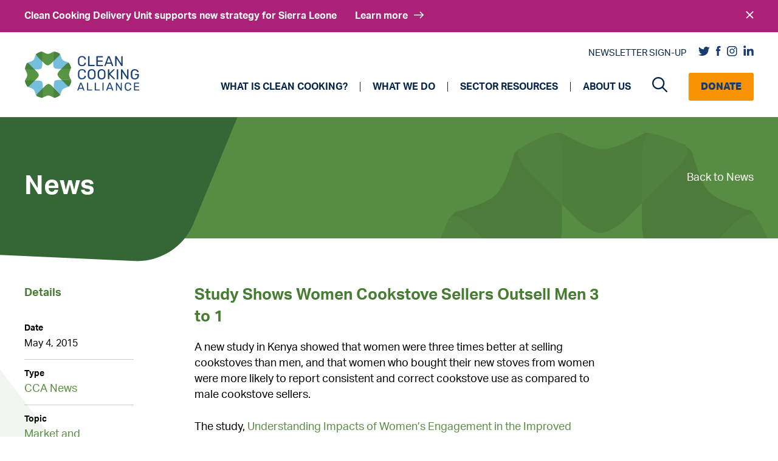

--- FILE ---
content_type: text/html; charset=UTF-8
request_url: https://cleancooking.org/news/05-04-2015-study-shows-women-cookstove-sellers-outsell-men-3-to-1/
body_size: 23295
content:
<!DOCTYPE html>
<html lang="en-US">
<head>
	<meta charset="UTF-8">
<script>
var gform;gform||(document.addEventListener("gform_main_scripts_loaded",function(){gform.scriptsLoaded=!0}),document.addEventListener("gform/theme/scripts_loaded",function(){gform.themeScriptsLoaded=!0}),window.addEventListener("DOMContentLoaded",function(){gform.domLoaded=!0}),gform={domLoaded:!1,scriptsLoaded:!1,themeScriptsLoaded:!1,isFormEditor:()=>"function"==typeof InitializeEditor,callIfLoaded:function(o){return!(!gform.domLoaded||!gform.scriptsLoaded||!gform.themeScriptsLoaded&&!gform.isFormEditor()||(gform.isFormEditor()&&console.warn("The use of gform.initializeOnLoaded() is deprecated in the form editor context and will be removed in Gravity Forms 3.1."),o(),0))},initializeOnLoaded:function(o){gform.callIfLoaded(o)||(document.addEventListener("gform_main_scripts_loaded",()=>{gform.scriptsLoaded=!0,gform.callIfLoaded(o)}),document.addEventListener("gform/theme/scripts_loaded",()=>{gform.themeScriptsLoaded=!0,gform.callIfLoaded(o)}),window.addEventListener("DOMContentLoaded",()=>{gform.domLoaded=!0,gform.callIfLoaded(o)}))},hooks:{action:{},filter:{}},addAction:function(o,r,e,t){gform.addHook("action",o,r,e,t)},addFilter:function(o,r,e,t){gform.addHook("filter",o,r,e,t)},doAction:function(o){gform.doHook("action",o,arguments)},applyFilters:function(o){return gform.doHook("filter",o,arguments)},removeAction:function(o,r){gform.removeHook("action",o,r)},removeFilter:function(o,r,e){gform.removeHook("filter",o,r,e)},addHook:function(o,r,e,t,n){null==gform.hooks[o][r]&&(gform.hooks[o][r]=[]);var d=gform.hooks[o][r];null==n&&(n=r+"_"+d.length),gform.hooks[o][r].push({tag:n,callable:e,priority:t=null==t?10:t})},doHook:function(r,o,e){var t;if(e=Array.prototype.slice.call(e,1),null!=gform.hooks[r][o]&&((o=gform.hooks[r][o]).sort(function(o,r){return o.priority-r.priority}),o.forEach(function(o){"function"!=typeof(t=o.callable)&&(t=window[t]),"action"==r?t.apply(null,e):e[0]=t.apply(null,e)})),"filter"==r)return e[0]},removeHook:function(o,r,t,n){var e;null!=gform.hooks[o][r]&&(e=(e=gform.hooks[o][r]).filter(function(o,r,e){return!!(null!=n&&n!=o.tag||null!=t&&t!=o.priority)}),gform.hooks[o][r]=e)}});
</script>

	<meta name='robots' content='index, follow, max-image-preview:large, max-snippet:-1, max-video-preview:-1' />
	<style>img:is([sizes="auto" i], [sizes^="auto," i]) { contain-intrinsic-size: 3000px 1500px }</style>
	<meta name="viewport" content="width=device-width, initial-scale=1">
	<!-- This site is optimized with the Yoast SEO Premium plugin v22.4 (Yoast SEO v24.9) - https://yoast.com/wordpress/plugins/seo/ -->
	<title>Study Shows Women Cookstove Sellers Outsell Men 3 to 1 | Clean Cooking Alliance</title>
	<link rel="canonical" href="https://cleancooking.org/news/05-04-2015-study-shows-women-cookstove-sellers-outsell-men-3-to-1/" />
	<meta property="og:locale" content="en_US" />
	<meta property="og:type" content="article" />
	<meta property="og:title" content="Study Shows Women Cookstove Sellers Outsell Men 3 to 1" />
	<meta property="og:description" content="Women were three times better at selling cookstoves than men, and that women who bought their new stoves from women were more likely to report consistent and..." />
	<meta property="og:url" content="https://cleancooking.org/news/05-04-2015-study-shows-women-cookstove-sellers-outsell-men-3-to-1/" />
	<meta property="og:site_name" content="Clean Cooking Alliance" />
	<meta property="article:publisher" content="https://www.facebook.com/cleancookingalliance" />
	<meta property="article:modified_time" content="2021-08-17T20:52:00+00:00" />
	<meta name="twitter:card" content="summary_large_image" />
	<meta name="twitter:site" content="@cleancooking" />
	<meta name="twitter:label1" content="Est. reading time" />
	<meta name="twitter:data1" content="1 minute" />
	<script type="application/ld+json" class="yoast-schema-graph">{"@context":"https://schema.org","@graph":[{"@type":"WebPage","@id":"https://cleancooking.org/news/05-04-2015-study-shows-women-cookstove-sellers-outsell-men-3-to-1/","url":"https://cleancooking.org/news/05-04-2015-study-shows-women-cookstove-sellers-outsell-men-3-to-1/","name":"Study Shows Women Cookstove Sellers Outsell Men 3 to 1 | Clean Cooking Alliance","isPartOf":{"@id":"https://cleancooking.org/#website"},"datePublished":"2015-05-04T00:00:00+00:00","dateModified":"2021-08-17T20:52:00+00:00","breadcrumb":{"@id":"https://cleancooking.org/news/05-04-2015-study-shows-women-cookstove-sellers-outsell-men-3-to-1/#breadcrumb"},"inLanguage":"en-US","potentialAction":[{"@type":"ReadAction","target":["https://cleancooking.org/news/05-04-2015-study-shows-women-cookstove-sellers-outsell-men-3-to-1/"]}]},{"@type":"BreadcrumbList","@id":"https://cleancooking.org/news/05-04-2015-study-shows-women-cookstove-sellers-outsell-men-3-to-1/#breadcrumb","itemListElement":[{"@type":"ListItem","position":1,"name":"Home","item":"https://cleancooking.org/"},{"@type":"ListItem","position":2,"name":"News","item":"https://cleancooking.org/news/"},{"@type":"ListItem","position":3,"name":"Study Shows Women Cookstove Sellers Outsell Men 3 to 1"}]},{"@type":"WebSite","@id":"https://cleancooking.org/#website","url":"https://cleancooking.org/","name":"Clean Cooking Alliance","description":"","publisher":{"@id":"https://cleancooking.org/#organization"},"potentialAction":[{"@type":"SearchAction","target":{"@type":"EntryPoint","urlTemplate":"https://cleancooking.org/?s={search_term_string}"},"query-input":{"@type":"PropertyValueSpecification","valueRequired":true,"valueName":"search_term_string"}}],"inLanguage":"en-US"},{"@type":"Organization","@id":"https://cleancooking.org/#organization","name":"Clean Cooking Alliance","url":"https://cleancooking.org/","logo":{"@type":"ImageObject","inLanguage":"en-US","@id":"https://cleancooking.org/#/schema/logo/image/","url":"https://cleancooking.org/wp-content/uploads/2021/06/cca-logo.png","contentUrl":"https://cleancooking.org/wp-content/uploads/2021/06/cca-logo.png","width":190,"height":79,"caption":"Clean Cooking Alliance"},"image":{"@id":"https://cleancooking.org/#/schema/logo/image/"},"sameAs":["https://www.facebook.com/cleancookingalliance","https://x.com/cleancooking","https://www.linkedin.com/company/cleancookingalliance","https://www.instagram.com/cleancookingalliance/"]}]}</script>
	<!-- / Yoast SEO Premium plugin. -->


<link rel='dns-prefetch' href='//use.typekit.net' />
<link rel='dns-prefetch' href='//cdnjs.cloudflare.com' />
<script>
window._wpemojiSettings = {"baseUrl":"https:\/\/s.w.org\/images\/core\/emoji\/16.0.1\/72x72\/","ext":".png","svgUrl":"https:\/\/s.w.org\/images\/core\/emoji\/16.0.1\/svg\/","svgExt":".svg","source":{"concatemoji":"https:\/\/cleancooking.org\/wp-includes\/js\/wp-emoji-release.min.js?ver=6.8.3"}};
/*! This file is auto-generated */
!function(s,n){var o,i,e;function c(e){try{var t={supportTests:e,timestamp:(new Date).valueOf()};sessionStorage.setItem(o,JSON.stringify(t))}catch(e){}}function p(e,t,n){e.clearRect(0,0,e.canvas.width,e.canvas.height),e.fillText(t,0,0);var t=new Uint32Array(e.getImageData(0,0,e.canvas.width,e.canvas.height).data),a=(e.clearRect(0,0,e.canvas.width,e.canvas.height),e.fillText(n,0,0),new Uint32Array(e.getImageData(0,0,e.canvas.width,e.canvas.height).data));return t.every(function(e,t){return e===a[t]})}function u(e,t){e.clearRect(0,0,e.canvas.width,e.canvas.height),e.fillText(t,0,0);for(var n=e.getImageData(16,16,1,1),a=0;a<n.data.length;a++)if(0!==n.data[a])return!1;return!0}function f(e,t,n,a){switch(t){case"flag":return n(e,"\ud83c\udff3\ufe0f\u200d\u26a7\ufe0f","\ud83c\udff3\ufe0f\u200b\u26a7\ufe0f")?!1:!n(e,"\ud83c\udde8\ud83c\uddf6","\ud83c\udde8\u200b\ud83c\uddf6")&&!n(e,"\ud83c\udff4\udb40\udc67\udb40\udc62\udb40\udc65\udb40\udc6e\udb40\udc67\udb40\udc7f","\ud83c\udff4\u200b\udb40\udc67\u200b\udb40\udc62\u200b\udb40\udc65\u200b\udb40\udc6e\u200b\udb40\udc67\u200b\udb40\udc7f");case"emoji":return!a(e,"\ud83e\udedf")}return!1}function g(e,t,n,a){var r="undefined"!=typeof WorkerGlobalScope&&self instanceof WorkerGlobalScope?new OffscreenCanvas(300,150):s.createElement("canvas"),o=r.getContext("2d",{willReadFrequently:!0}),i=(o.textBaseline="top",o.font="600 32px Arial",{});return e.forEach(function(e){i[e]=t(o,e,n,a)}),i}function t(e){var t=s.createElement("script");t.src=e,t.defer=!0,s.head.appendChild(t)}"undefined"!=typeof Promise&&(o="wpEmojiSettingsSupports",i=["flag","emoji"],n.supports={everything:!0,everythingExceptFlag:!0},e=new Promise(function(e){s.addEventListener("DOMContentLoaded",e,{once:!0})}),new Promise(function(t){var n=function(){try{var e=JSON.parse(sessionStorage.getItem(o));if("object"==typeof e&&"number"==typeof e.timestamp&&(new Date).valueOf()<e.timestamp+604800&&"object"==typeof e.supportTests)return e.supportTests}catch(e){}return null}();if(!n){if("undefined"!=typeof Worker&&"undefined"!=typeof OffscreenCanvas&&"undefined"!=typeof URL&&URL.createObjectURL&&"undefined"!=typeof Blob)try{var e="postMessage("+g.toString()+"("+[JSON.stringify(i),f.toString(),p.toString(),u.toString()].join(",")+"));",a=new Blob([e],{type:"text/javascript"}),r=new Worker(URL.createObjectURL(a),{name:"wpTestEmojiSupports"});return void(r.onmessage=function(e){c(n=e.data),r.terminate(),t(n)})}catch(e){}c(n=g(i,f,p,u))}t(n)}).then(function(e){for(var t in e)n.supports[t]=e[t],n.supports.everything=n.supports.everything&&n.supports[t],"flag"!==t&&(n.supports.everythingExceptFlag=n.supports.everythingExceptFlag&&n.supports[t]);n.supports.everythingExceptFlag=n.supports.everythingExceptFlag&&!n.supports.flag,n.DOMReady=!1,n.readyCallback=function(){n.DOMReady=!0}}).then(function(){return e}).then(function(){var e;n.supports.everything||(n.readyCallback(),(e=n.source||{}).concatemoji?t(e.concatemoji):e.wpemoji&&e.twemoji&&(t(e.twemoji),t(e.wpemoji)))}))}((window,document),window._wpemojiSettings);
</script>
<style id='wp-emoji-styles-inline-css'>

	img.wp-smiley, img.emoji {
		display: inline !important;
		border: none !important;
		box-shadow: none !important;
		height: 1em !important;
		width: 1em !important;
		margin: 0 0.07em !important;
		vertical-align: -0.1em !important;
		background: none !important;
		padding: 0 !important;
	}
</style>
<link rel='stylesheet' id='fonts-css' href='https://use.typekit.net/iqw4kjs.css?ver=6.8.3' media='all' />
<link rel='stylesheet' id='font-awesome-css' href='https://cdnjs.cloudflare.com/ajax/libs/font-awesome/6.1.1/css/all.min.css?ver=6.8.3' media='all' />
<link rel='stylesheet' id='slick-css-css' href='https://cleancooking.org/wp-content/themes/cca/src/css/slick.css?ver=6.8.3' media='all' />
<link rel='stylesheet' id='slick-theme-css-css' href='https://cleancooking.org/wp-content/themes/cca/src/css/slick-theme.css?ver=6.8.3' media='all' />
<link rel='stylesheet' id='mCustomScrollbar-css-css' href='https://cleancooking.org/wp-content/themes/cca/src/components/libraries/mCustomscroll/jquery.mCustomScrollbar.css?ver=6.8.3' media='all' />
<link rel='stylesheet' id='page-progress-css' href='https://cleancooking.org/wp-content/themes/cca/src/components/common-styles/page-progress.css?ver=6.8.3' media='all' />
<link rel='stylesheet' id='page-progress-responsive-css' href='https://cleancooking.org/wp-content/themes/cca/src/components/common-styles/page-progress-responsive.css?ver=6.8.3' media='all' />
<link rel='stylesheet' id='layout-css' href='https://cleancooking.org/wp-content/themes/cca/src/components/common-styles/layout.css?ver=6.8.3' media='all' />
<link rel='stylesheet' id='common-css-css' href='https://cleancooking.org/wp-content/themes/cca/src/components/common-styles/common.css?ver=6.8.3' media='all' />
<link rel='stylesheet' id='banner-css' href='https://cleancooking.org/wp-content/themes/cca/src/components/common-styles/banner.css?ver=6.8.3' media='all' />
<link rel='stylesheet' id='banner-responsive-css' href='https://cleancooking.org/wp-content/themes/cca/src/components/common-styles/banner-responsive.css?ver=6.8.3' media='all' />
<link rel='stylesheet' id='layout-responsive-css' href='https://cleancooking.org/wp-content/themes/cca/src/components/common-styles/layout-responsive.css?ver=6.8.3' media='all' />
<link rel='stylesheet' id='detail-css' href='https://cleancooking.org/wp-content/themes/cca/src/components/detail-page/common-styles/detail-common.css?ver=6.8.3' media='all' />
<link rel='stylesheet' id='detail-responsive-css' href='https://cleancooking.org/wp-content/themes/cca/src/components/detail-page/common-styles/detail-common-responsive.css?ver=6.8.3' media='all' />
<link rel='stylesheet' id='generate-widget-areas-css' href='https://cleancooking.org/wp-content/themes/generatepress/assets/css/components/widget-areas.min.css?ver=3.5.1' media='all' />
<link rel='stylesheet' id='generate-style-css' href='https://cleancooking.org/wp-content/themes/generatepress/assets/css/main.min.css?ver=3.5.1' media='all' />
<style id='generate-style-inline-css'>
body{background-color:#f7f8f9;color:#222222;}a{color:#1e73be;}a:hover, a:focus, a:active{color:#000000;}.wp-block-group__inner-container{max-width:1200px;margin-left:auto;margin-right:auto;}.navigation-search{position:absolute;left:-99999px;pointer-events:none;visibility:hidden;z-index:20;width:100%;top:0;transition:opacity 100ms ease-in-out;opacity:0;}.navigation-search.nav-search-active{left:0;right:0;pointer-events:auto;visibility:visible;opacity:1;}.navigation-search input[type="search"]{outline:0;border:0;vertical-align:bottom;line-height:1;opacity:0.9;width:100%;z-index:20;border-radius:0;-webkit-appearance:none;height:60px;}.navigation-search input::-ms-clear{display:none;width:0;height:0;}.navigation-search input::-ms-reveal{display:none;width:0;height:0;}.navigation-search input::-webkit-search-decoration, .navigation-search input::-webkit-search-cancel-button, .navigation-search input::-webkit-search-results-button, .navigation-search input::-webkit-search-results-decoration{display:none;}.gen-sidebar-nav .navigation-search{top:auto;bottom:0;}:root{--contrast:#222222;--contrast-2:#575760;--contrast-3:#b2b2be;--base:#f0f0f0;--base-2:#f7f8f9;--base-3:#ffffff;--accent:#1e73be;}:root .has-contrast-color{color:var(--contrast);}:root .has-contrast-background-color{background-color:var(--contrast);}:root .has-contrast-2-color{color:var(--contrast-2);}:root .has-contrast-2-background-color{background-color:var(--contrast-2);}:root .has-contrast-3-color{color:var(--contrast-3);}:root .has-contrast-3-background-color{background-color:var(--contrast-3);}:root .has-base-color{color:var(--base);}:root .has-base-background-color{background-color:var(--base);}:root .has-base-2-color{color:var(--base-2);}:root .has-base-2-background-color{background-color:var(--base-2);}:root .has-base-3-color{color:var(--base-3);}:root .has-base-3-background-color{background-color:var(--base-3);}:root .has-accent-color{color:var(--accent);}:root .has-accent-background-color{background-color:var(--accent);}body, button, input, select, textarea{font-family:-apple-system, system-ui, BlinkMacSystemFont, "Segoe UI", Helvetica, Arial, sans-serif, "Apple Color Emoji", "Segoe UI Emoji", "Segoe UI Symbol";}body{line-height:1.5;}.entry-content > [class*="wp-block-"]:not(:last-child):not(.wp-block-heading){margin-bottom:1.5em;}.main-navigation .main-nav ul ul li a{font-size:14px;}.sidebar .widget, .footer-widgets .widget{font-size:17px;}@media (max-width:768px){h1{font-size:31px;}h2{font-size:27px;}h3{font-size:24px;}h4{font-size:22px;}h5{font-size:19px;}}.top-bar{background-color:#636363;color:#ffffff;}.top-bar a{color:#ffffff;}.top-bar a:hover{color:#303030;}.site-header{background-color:#ffffff;}.main-title a,.main-title a:hover{color:#222222;}.site-description{color:#757575;}.mobile-menu-control-wrapper .menu-toggle,.mobile-menu-control-wrapper .menu-toggle:hover,.mobile-menu-control-wrapper .menu-toggle:focus,.has-inline-mobile-toggle #site-navigation.toggled{background-color:rgba(0, 0, 0, 0.02);}.main-navigation,.main-navigation ul ul{background-color:#ffffff;}.main-navigation .main-nav ul li a, .main-navigation .menu-toggle, .main-navigation .menu-bar-items{color:#515151;}.main-navigation .main-nav ul li:not([class*="current-menu-"]):hover > a, .main-navigation .main-nav ul li:not([class*="current-menu-"]):focus > a, .main-navigation .main-nav ul li.sfHover:not([class*="current-menu-"]) > a, .main-navigation .menu-bar-item:hover > a, .main-navigation .menu-bar-item.sfHover > a{color:#7a8896;background-color:#ffffff;}button.menu-toggle:hover,button.menu-toggle:focus{color:#515151;}.main-navigation .main-nav ul li[class*="current-menu-"] > a{color:#7a8896;background-color:#ffffff;}.navigation-search input[type="search"],.navigation-search input[type="search"]:active, .navigation-search input[type="search"]:focus, .main-navigation .main-nav ul li.search-item.active > a, .main-navigation .menu-bar-items .search-item.active > a{color:#7a8896;background-color:#ffffff;}.main-navigation ul ul{background-color:#eaeaea;}.main-navigation .main-nav ul ul li a{color:#515151;}.main-navigation .main-nav ul ul li:not([class*="current-menu-"]):hover > a,.main-navigation .main-nav ul ul li:not([class*="current-menu-"]):focus > a, .main-navigation .main-nav ul ul li.sfHover:not([class*="current-menu-"]) > a{color:#7a8896;background-color:#eaeaea;}.main-navigation .main-nav ul ul li[class*="current-menu-"] > a{color:#7a8896;background-color:#eaeaea;}.separate-containers .inside-article, .separate-containers .comments-area, .separate-containers .page-header, .one-container .container, .separate-containers .paging-navigation, .inside-page-header{background-color:#ffffff;}.entry-title a{color:#222222;}.entry-title a:hover{color:#55555e;}.entry-meta{color:#595959;}.sidebar .widget{background-color:#ffffff;}.footer-widgets{background-color:#ffffff;}.footer-widgets .widget-title{color:#000000;}.site-info{color:#ffffff;background-color:#55555e;}.site-info a{color:#ffffff;}.site-info a:hover{color:#d3d3d3;}.footer-bar .widget_nav_menu .current-menu-item a{color:#d3d3d3;}input[type="text"],input[type="email"],input[type="url"],input[type="password"],input[type="search"],input[type="tel"],input[type="number"],textarea,select{color:#666666;background-color:#fafafa;border-color:#cccccc;}input[type="text"]:focus,input[type="email"]:focus,input[type="url"]:focus,input[type="password"]:focus,input[type="search"]:focus,input[type="tel"]:focus,input[type="number"]:focus,textarea:focus,select:focus{color:#666666;background-color:#ffffff;border-color:#bfbfbf;}button,html input[type="button"],input[type="reset"],input[type="submit"],a.button,a.wp-block-button__link:not(.has-background){color:#ffffff;background-color:#55555e;}button:hover,html input[type="button"]:hover,input[type="reset"]:hover,input[type="submit"]:hover,a.button:hover,button:focus,html input[type="button"]:focus,input[type="reset"]:focus,input[type="submit"]:focus,a.button:focus,a.wp-block-button__link:not(.has-background):active,a.wp-block-button__link:not(.has-background):focus,a.wp-block-button__link:not(.has-background):hover{color:#ffffff;background-color:#3f4047;}a.generate-back-to-top{background-color:rgba( 0,0,0,0.4 );color:#ffffff;}a.generate-back-to-top:hover,a.generate-back-to-top:focus{background-color:rgba( 0,0,0,0.6 );color:#ffffff;}:root{--gp-search-modal-bg-color:var(--base-3);--gp-search-modal-text-color:var(--contrast);--gp-search-modal-overlay-bg-color:rgba(0,0,0,0.2);}@media (max-width: 996px){.main-navigation .menu-bar-item:hover > a, .main-navigation .menu-bar-item.sfHover > a{background:none;color:#515151;}}.nav-below-header .main-navigation .inside-navigation.grid-container, .nav-above-header .main-navigation .inside-navigation.grid-container{padding:0px 20px 0px 20px;}.site-main .wp-block-group__inner-container{padding:40px;}.separate-containers .paging-navigation{padding-top:20px;padding-bottom:20px;}.entry-content .alignwide, body:not(.no-sidebar) .entry-content .alignfull{margin-left:-40px;width:calc(100% + 80px);max-width:calc(100% + 80px);}.rtl .menu-item-has-children .dropdown-menu-toggle{padding-left:20px;}.rtl .main-navigation .main-nav ul li.menu-item-has-children > a{padding-right:20px;}@media (max-width:768px){.separate-containers .inside-article, .separate-containers .comments-area, .separate-containers .page-header, .separate-containers .paging-navigation, .one-container .site-content, .inside-page-header{padding:30px;}.site-main .wp-block-group__inner-container{padding:30px;}.inside-top-bar{padding-right:30px;padding-left:30px;}.inside-header{padding-right:30px;padding-left:30px;}.widget-area .widget{padding-top:30px;padding-right:30px;padding-bottom:30px;padding-left:30px;}.footer-widgets-container{padding-top:30px;padding-right:30px;padding-bottom:30px;padding-left:30px;}.inside-site-info{padding-right:30px;padding-left:30px;}.entry-content .alignwide, body:not(.no-sidebar) .entry-content .alignfull{margin-left:-30px;width:calc(100% + 60px);max-width:calc(100% + 60px);}.one-container .site-main .paging-navigation{margin-bottom:20px;}}/* End cached CSS */.is-right-sidebar{width:30%;}.is-left-sidebar{width:30%;}.site-content .content-area{width:70%;}@media (max-width: 996px){.main-navigation .menu-toggle,.sidebar-nav-mobile:not(#sticky-placeholder){display:block;}.main-navigation ul,.gen-sidebar-nav,.main-navigation:not(.slideout-navigation):not(.toggled) .main-nav > ul,.has-inline-mobile-toggle #site-navigation .inside-navigation > *:not(.navigation-search):not(.main-nav){display:none;}.nav-align-right .inside-navigation,.nav-align-center .inside-navigation{justify-content:space-between;}.has-inline-mobile-toggle .mobile-menu-control-wrapper{display:flex;flex-wrap:wrap;}.has-inline-mobile-toggle .inside-header{flex-direction:row;text-align:left;flex-wrap:wrap;}.has-inline-mobile-toggle .header-widget,.has-inline-mobile-toggle #site-navigation{flex-basis:100%;}.nav-float-left .has-inline-mobile-toggle #site-navigation{order:10;}}
</style>
<link rel='stylesheet' id='generate-child-css' href='https://cleancooking.org/wp-content/themes/cca/style.css?ver=1744833872' media='all' />
<link rel='stylesheet' id='tablepress-default-css' href='https://cleancooking.org/wp-content/tablepress-combined.min.css?ver=8' media='all' />
<link rel='stylesheet' id='tablepress-responsive-tables-css' href='https://cleancooking.org/wp-content/plugins/tablepress-responsive-tables/css/tablepress-responsive.min.css?ver=1.8' media='all' />
<link rel='stylesheet' id='generate-navigation-branding-css' href='https://cleancooking.org/wp-content/plugins/gp-premium/menu-plus/functions/css/navigation-branding-flex.min.css?ver=2.0.2' media='all' />
<style id='generate-navigation-branding-inline-css'>
.navigation-branding .main-title{font-size:25px;font-weight:bold;}.main-navigation.has-branding .inside-navigation.grid-container, .main-navigation.has-branding.grid-container .inside-navigation:not(.grid-container){padding:0px 40px 0px 40px;}.main-navigation.has-branding:not(.grid-container) .inside-navigation:not(.grid-container) .navigation-branding{margin-left:10px;}.main-navigation .sticky-navigation-logo, .main-navigation.navigation-stick .site-logo:not(.mobile-header-logo){display:none;}.main-navigation.navigation-stick .sticky-navigation-logo{display:block;}.navigation-branding img, .site-logo.mobile-header-logo img{height:60px;width:auto;}.navigation-branding .main-title{line-height:60px;}@media (max-width: 996px){.main-navigation.has-branding.nav-align-center .menu-bar-items, .main-navigation.has-sticky-branding.navigation-stick.nav-align-center .menu-bar-items{margin-left:auto;}.navigation-branding{margin-right:auto;margin-left:10px;}.navigation-branding .main-title, .mobile-header-navigation .site-logo{margin-left:10px;}.main-navigation.has-branding .inside-navigation.grid-container{padding:0px;}}
</style>
<script src="https://cleancooking.org/wp-includes/js/jquery/jquery.min.js?ver=3.7.1" id="jquery-core-js"></script>
<script src="https://cleancooking.org/wp-includes/js/jquery/jquery-migrate.min.js?ver=3.4.1" id="jquery-migrate-js"></script>
<script src="https://cleancooking.org/wp-includes/js/jquery/ui/core.min.js?ver=1.13.3" id="jquery-ui-core-js"></script>
<script src="https://cleancooking.org/wp-includes/js/jquery/ui/mouse.min.js?ver=1.13.3" id="jquery-ui-mouse-js"></script>
<script src="https://cleancooking.org/wp-includes/js/jquery/ui/sortable.min.js?ver=1.13.3" id="jquery-ui-sortable-js"></script>
<script src="https://cleancooking.org/wp-includes/js/jquery/ui/resizable.min.js?ver=1.13.3" id="jquery-ui-resizable-js"></script>
<script src="https://cleancooking.org/wp-content/plugins/advanced-custom-fields-pro/assets/build/js/acf.min.js?ver=6.4.0.1" id="acf-js"></script>
<script src="https://cleancooking.org/wp-includes/js/dist/dom-ready.min.js?ver=f77871ff7694fffea381" id="wp-dom-ready-js"></script>
<script src="https://cleancooking.org/wp-includes/js/dist/hooks.min.js?ver=4d63a3d491d11ffd8ac6" id="wp-hooks-js"></script>
<script src="https://cleancooking.org/wp-includes/js/dist/i18n.min.js?ver=5e580eb46a90c2b997e6" id="wp-i18n-js"></script>
<script id="wp-i18n-js-after">
wp.i18n.setLocaleData( { 'text direction\u0004ltr': [ 'ltr' ] } );
</script>
<script src="https://cleancooking.org/wp-includes/js/dist/a11y.min.js?ver=3156534cc54473497e14" id="wp-a11y-js"></script>
<script src="https://cleancooking.org/wp-content/plugins/advanced-custom-fields-pro/assets/build/js/acf-input.min.js?ver=6.4.0.1" id="acf-input-js"></script>
<script src="https://cleancooking.org/wp-content/themes/cca/src/js/slick.min.js?ver=1" id="carousel-js-js"></script>
<script src="https://cleancooking.org/wp-content/themes/cca/src/components/common-scripts/progress-indicator.js?ver=1" id="progress-js-js"></script>
<script src="https://cleancooking.org/wp-content/themes/cca/src/components/common-scripts/common.js?ver=1" id="common-js-js"></script>
<script src="https://cleancooking.org/wp-content/themes/cca/src/components/detail-page/common-scripts/detail-common.js?ver=1" id="detail-common-js-js"></script>
<link rel="https://api.w.org/" href="https://cleancooking.org/wp-json/" /><link rel='shortlink' href='https://cleancooking.org/?p=2648' />
<link rel="alternate" title="oEmbed (JSON)" type="application/json+oembed" href="https://cleancooking.org/wp-json/oembed/1.0/embed?url=https%3A%2F%2Fcleancooking.org%2Fnews%2F05-04-2015-study-shows-women-cookstove-sellers-outsell-men-3-to-1%2F" />
<link rel="alternate" title="oEmbed (XML)" type="text/xml+oembed" href="https://cleancooking.org/wp-json/oembed/1.0/embed?url=https%3A%2F%2Fcleancooking.org%2Fnews%2F05-04-2015-study-shows-women-cookstove-sellers-outsell-men-3-to-1%2F&#038;format=xml" />
<!-- start Simple Custom CSS and JS -->
<style>
.site-logo img{
  
  max-width: 190px;
}

// Should fix footer country picker.
#gform_7 select{
  
  padding: 0px !important;
  padding-left: 10px !important;
}</style>
<!-- end Simple Custom CSS and JS -->
<!-- start Simple Custom CSS and JS -->
<!-- Google Tag Manager -->
<script>(function(w,d,s,l,i){w[l]=w[l]||[];w[l].push({'gtm.start':
new Date().getTime(),event:'gtm.js'});var f=d.getElementsByTagName(s)[0],
j=d.createElement(s),dl=l!='dataLayer'?'&l='+l:'';j.async=true;j.src=
'https://www.googletagmanager.com/gtm.js?id='+i+dl;f.parentNode.insertBefore(j,f);
})(window,document,'script','dataLayer','GTM-TSXXH42');</script>
<!-- End Google Tag Manager --><!-- end Simple Custom CSS and JS -->
<meta name="google-site-verification" content="26o6Uwbi1uzi8UyWyBztpSesNPbupytKR5vChk3AZHg" /><link rel="icon" href="https://cleancooking.org/wp-content/uploads/2021/06/cca-favicon.png" sizes="32x32" />
<link rel="icon" href="https://cleancooking.org/wp-content/uploads/2021/06/cca-favicon.png" sizes="192x192" />
<link rel="apple-touch-icon" href="https://cleancooking.org/wp-content/uploads/2021/06/cca-favicon.png" />
<meta name="msapplication-TileImage" content="https://cleancooking.org/wp-content/uploads/2021/06/cca-favicon.png" />
		<style id="wp-custom-css">
			.simple-banner-text a::after{
	
	filter: brightness(0) invert(1);
} 

@media screen and (min-width: 767px) {
	section.hero-medium svg.flair-right { top: 40% }
}		</style>
		</head>

<body class="wp-singular news-template-default single single-news postid-2648 wp-custom-logo wp-embed-responsive wp-theme-generatepress wp-child-theme-cca sticky-menu-no-transition right-sidebar nav-float-right separate-containers nav-search-enabled header-aligned-left dropdown-hover" itemtype="https://schema.org/Blog" itemscope>
	<!-- start Simple Custom CSS and JS -->
<!-- Google Tag Manager (noscript) -->
<noscript><iframe src="https://www.googletagmanager.com/ns.html?id=GTM-TSXXH42"
height="0" width="0" style="display:none;visibility:hidden"></iframe></noscript>
<!-- End Google Tag Manager (noscript) -->

<!-- end Simple Custom CSS and JS -->
<a class="screen-reader-text skip-link" href="#content" title="Skip to content">Skip to content</a>
            <div class="cca-banner-wrapper">

                <div class="cca-banner-container">

                    <p>Clean Cooking Delivery Unit supports new strategy for Sierra Leone<a href="https://cleancooking.org/news/sierra-leones-new-strategy-makes-clean-cooking-a-national-priority/" target="_blank">Learn more</a></p>
                    <a href="#" title="Dismiss alert banner" class="cca-banner-dismiss"><svg width="13" height="13" viewBox="0 0 13 13" fill="none" xmlns="http://www.w3.org/2000/svg">
                            <path d="M12.0996 1L1.11866 11.981" stroke="white" stroke-width="1.77419" stroke-miterlimit="10" />
                            <path d="M11.981 11.981L1 1" stroke="white" stroke-width="1.77419" stroke-miterlimit="10" />
                        </svg></a>

                </div>

            </div>

		<header class="site-header has-inline-mobile-toggle" id="masthead" aria-label="Site"  itemtype="https://schema.org/WPHeader" itemscope>
			<div class="inside-header grid-container">
				<div class="site-logo">
					<a href="https://cleancooking.org/" rel="home">
						<img  class="header-image is-logo-image" alt="Clean Cooking Alliance" src="https://cleancooking.org/wp-content/uploads/2021/06/cca-logo.png" srcset="https://cleancooking.org/wp-content/uploads/2021/06/cca-logo.png 1x, https://cleancooking.org/wp-content/uploads/2021/08/cca-hires-2@4x.png 2x" width="190" height="79" />
					</a>
				</div>	<nav class="main-navigation mobile-menu-control-wrapper" id="mobile-menu-control-wrapper" aria-label="Mobile Toggle">
		<div class="menu-bar-items"><span class="menu-bar-item search-item"><a aria-label="Open Search Bar" href="#"><span class="gp-icon icon-search"><svg viewBox="0 0 512 512" aria-hidden="true" xmlns="http://www.w3.org/2000/svg" width="1em" height="1em"><path fill-rule="evenodd" clip-rule="evenodd" d="M208 48c-88.366 0-160 71.634-160 160s71.634 160 160 160 160-71.634 160-160S296.366 48 208 48zM0 208C0 93.125 93.125 0 208 0s208 93.125 208 208c0 48.741-16.765 93.566-44.843 129.024l133.826 134.018c9.366 9.379 9.355 24.575-.025 33.941-9.379 9.366-24.575 9.355-33.941-.025L337.238 370.987C301.747 399.167 256.839 416 208 416 93.125 416 0 322.875 0 208z" /></svg><svg viewBox="0 0 512 512" aria-hidden="true" xmlns="http://www.w3.org/2000/svg" width="1em" height="1em"><path d="M71.029 71.029c9.373-9.372 24.569-9.372 33.942 0L256 222.059l151.029-151.03c9.373-9.372 24.569-9.372 33.942 0 9.372 9.373 9.372 24.569 0 33.942L289.941 256l151.03 151.029c9.372 9.373 9.372 24.569 0 33.942-9.373 9.372-24.569 9.372-33.942 0L256 289.941l-151.029 151.03c-9.373 9.372-24.569 9.372-33.942 0-9.372-9.373-9.372-24.569 0-33.942L222.059 256 71.029 104.971c-9.372-9.373-9.372-24.569 0-33.942z" /></svg></span></a></span></div>		<button data-nav="site-navigation" class="menu-toggle" aria-controls="primary-menu" aria-expanded="false">
			<span class="gp-icon icon-menu-bars"><svg viewBox="0 0 512 512" aria-hidden="true" xmlns="http://www.w3.org/2000/svg" width="1em" height="1em"><path d="M0 96c0-13.255 10.745-24 24-24h464c13.255 0 24 10.745 24 24s-10.745 24-24 24H24c-13.255 0-24-10.745-24-24zm0 160c0-13.255 10.745-24 24-24h464c13.255 0 24 10.745 24 24s-10.745 24-24 24H24c-13.255 0-24-10.745-24-24zm0 160c0-13.255 10.745-24 24-24h464c13.255 0 24 10.745 24 24s-10.745 24-24 24H24c-13.255 0-24-10.745-24-24z" /></svg><svg viewBox="0 0 512 512" aria-hidden="true" xmlns="http://www.w3.org/2000/svg" width="1em" height="1em"><path d="M71.029 71.029c9.373-9.372 24.569-9.372 33.942 0L256 222.059l151.029-151.03c9.373-9.372 24.569-9.372 33.942 0 9.372 9.373 9.372 24.569 0 33.942L289.941 256l151.03 151.029c9.372 9.373 9.372 24.569 0 33.942-9.373 9.372-24.569 9.372-33.942 0L256 289.941l-151.029 151.03c-9.373 9.372-24.569 9.372-33.942 0-9.372-9.373-9.372-24.569 0-33.942L222.059 256 71.029 104.971c-9.372-9.373-9.372-24.569 0-33.942z" /></svg></span><span class="screen-reader-text">Menu</span>		</button>
	</nav>
			<nav class="has-sticky-branding main-navigation has-menu-bar-items sub-menu-right" id="site-navigation" aria-label="Primary"  itemtype="https://schema.org/SiteNavigationElement" itemscope>
			<div class="inside-navigation grid-container">
				<ul id="header-bar"><li><a aria-label="Join our newsletter" href="https://cleancooking.org/newsletter/">Newsletter Sign-Up</a></li><li><a aria-label="Twitter Link" href="https://twitter.com/cleancooking" target="_blank" rel="noopener"><svg width="19" height="15" fill="none" xmlns="http://www.w3.org/2000/svg"><path d="M18.475 1.7C18.475 1.7 18.475 1.9 18.375 2C17.975 2.6 17.475 3.1 16.875 3.5C16.775 3.6 16.675 3.6 16.675 3.7C16.675 6.7 15.875 9.8 13.675 12C10.875 14.8 6.575 15.6 2.875 14.5C2.175 14.3 1.475 14 0.775 13.7C0.575 13.6 0.375 13.5 0.075 13.3C-0.025 13.3 -0.025 13.2 0.075 13.2C0.075 13.2 0.175 13.2 0.275 13.2C1.275 13.3 2.375 13.1 3.375 12.8C3.875 12.6 5.075 12.2 5.475 11.7C5.375 11.7 5.175 11.7 5.075 11.6C4.075 11.3 2.675 10.8 2.075 9.1C2.075 9 2.075 8.9 2.175 9C2.975 9.1 3.275 9 3.575 9C3.375 9 3.275 8.9 3.075 8.9C1.875 8.3 0.975 7.1 0.775 5.7C0.775 5.5 0.775 5.4 0.775 5.3C0.775 5.2 0.875 5.2 0.875 5.2C1.575 5.5 2.275 5.6 2.375 5.6C2.175 5.5 2.075 5.4 1.875 5.2C0.775 4.2 0.375 2 1.275 0.7C1.375 0.6 1.375 0.6 1.475 0.7C3.475 3 5.975 4.1 9.075 4.5C9.075 4.5 9.075 4.5 9.075 4.4C9.075 3.9 8.975 3.4 9.175 2.9C9.275 2.4 9.575 1.8 9.875 1.4C10.175 1 10.675 0.6 11.175 0.4C11.675 0.1 12.175 0 12.775 0C13.375 0 13.875 0.0999999 14.375 0.3C14.775 0.5 15.075 0.7 15.475 1C15.575 1.1 15.575 1.1 15.675 1.2C15.675 1.2 15.775 1.3 15.875 1.2C16.675 1 17.375 0.7 18.075 0.4H18.175V0.5C18.075 0.9 17.875 1.3 17.575 1.6C17.375 1.8 16.975 2.4 16.675 2.4C17.175 2.1 17.775 2 18.475 1.7Z" fill="#183B72"/></svg></a></li><li><a aria-label="Facebook Link" href="https://www.facebook.com/cleancookingalliance/" target="_blank" rel="noopener"><svg width="8" height="16" fill="none" xmlns="http://www.w3.org/2000/svg"><path d="M7.3 2.6C7.3 2.7 7.2 2.8 7.1 2.8H5.5C5.1 2.8 4.8 3.1 4.8 3.5V5.2H7.1C7.2 5.2 7.3 5.3 7.3 5.4L7.1 7.7C7.1 7.8 7 7.9 6.9 7.9H4.8V15.7C4.8 15.8 4.7 15.9 4.6 15.9H1.8C1.7 15.9 1.6 15.8 1.6 15.7V8.1V7.9H0.200001C0.100001 7.9 0 7.8 0 7.7V5.4C0 5.3 0.100001 5.2 0.200001 5.2H1.6V2.9C1.6 1.3 2.9 0 4.5 0H7.2C7.3 0 7.4 0.1 7.4 0.2V2.6H7.3Z" fill="#183B72"/></svg></a></li><li class="instagram"><a aria-label="Instagram Link" href="https://www.instagram.com/cleancookingalliance/?hl=en" target="_blank" rel="noopener"><svg width="17" height="17"  fill="none" xmlns="http://www.w3.org/2000/svg"><path d="M12.7002 3C12.2002 3 11.7002 3.4 11.7002 4C11.7002 4.6 12.1002 5 12.7002 5C13.2002 5 13.7002 4.6 13.7002 4C13.7002 3.4 13.2002 3 12.7002 3Z" fill="#183B72"/><path d="M8.3998 4.2002C6.0998 4.2002 4.2998 6.0002 4.2998 8.3002C4.2998 10.6002 6.0998 12.4002 8.3998 12.4002C10.6998 12.4002 12.4998 10.6002 12.4998 8.3002C12.4998 6.0002 10.5998 4.2002 8.3998 4.2002ZM8.3998 10.9002C6.9998 10.9002 5.7998 9.7002 5.7998 8.3002C5.7998 6.9002 6.9998 5.7002 8.3998 5.7002C9.7998 5.7002 10.9998 6.9002 10.9998 8.3002C10.9998 9.7002 9.7998 10.9002 8.3998 10.9002Z" fill="#183B72"/><path d="M11.6 0H5C2.3 0 0 2.2 0 5V11.6C0 14.3 2.2 16.6 5 16.6H11.6C14.3 16.6 16.6 14.4 16.6 11.6V5C16.6 2.2 14.4 0 11.6 0ZM15.1 11.6C15.1 13.5 13.6 15 11.7 15H5.1C3.2 15 1.7 13.5 1.7 11.6V5C1.7 3.1 3.2 1.6 5.1 1.6H11.7C13.6 1.6 15.1 3.1 15.1 5V11.6Z" fill="#183B72"/></svg></a></li><li class="linkedin"><a aria-label="LinkedIn Link" href="https://www.linkedin.com/company/cleancookingalliance/" target="_blank" rel="noopener"><svg width="17" height="17" viewBox="0 0 17 17" fill="none" xmlns="http://www.w3.org/2000/svg"><path d="M3.8974 16.8332H0.442046V5.70569H3.8974V16.8332ZM2.16786 4.1878C1.06295 4.1878 0.166748 3.2726 0.166748 2.16766C0.166748 1.63692 0.377579 1.12792 0.752861 0.75263C1.12814 0.37734 1.63714 0.166504 2.16786 0.166504C2.69859 0.166504 3.20758 0.37734 3.58287 0.75263C3.95815 1.12792 4.16898 1.63692 4.16898 2.16766C4.16898 3.2726 3.2724 4.1878 2.16786 4.1878ZM16.8297 16.8332H13.3818V11.4164C13.3818 10.1254 13.3557 8.46989 11.5853 8.46989C9.78877 8.46989 9.51347 9.87245 9.51347 11.3234V16.8332H6.06184V5.70569H9.37583V7.22358H9.42419C9.8855 6.34931 11.0124 5.42667 12.6935 5.42667C16.1906 5.42667 16.8334 7.72955 16.8334 10.7207V16.8332H16.8297Z" fill="#183B72"/></svg></a></li></ul><a id="donate" class="btn btn-orange" href="https://cleancooking.org/donate/">Donate</a><form method="get" class="search-form navigation-search" action="https://cleancooking.org/">
            <input type="search" placeholder="Type to search..." class="search-field" value="" name="s" title="Search" />
            <a id="search-submit-button">
                <svg viewBox="0 0 17 13" fill="none" xmlns="http://www.w3.org/2000/svg">
                    <path d="M10.6 12.4L9.5 11.4L14.2 6.7L9.5 2.1L10.6 1L16.3 6.7L10.6 12.4Z" fill="#578C43"/>
                    <path d="M14.8 6H0V7.4H14.8V6Z" fill="#578C43"/>
                </svg>
            </a>
        </form>				<button class="menu-toggle" aria-controls="primary-menu" aria-expanded="false">
					<span class="gp-icon icon-menu-bars"><svg viewBox="0 0 512 512" aria-hidden="true" xmlns="http://www.w3.org/2000/svg" width="1em" height="1em"><path d="M0 96c0-13.255 10.745-24 24-24h464c13.255 0 24 10.745 24 24s-10.745 24-24 24H24c-13.255 0-24-10.745-24-24zm0 160c0-13.255 10.745-24 24-24h464c13.255 0 24 10.745 24 24s-10.745 24-24 24H24c-13.255 0-24-10.745-24-24zm0 160c0-13.255 10.745-24 24-24h464c13.255 0 24 10.745 24 24s-10.745 24-24 24H24c-13.255 0-24-10.745-24-24z" /></svg><svg viewBox="0 0 512 512" aria-hidden="true" xmlns="http://www.w3.org/2000/svg" width="1em" height="1em"><path d="M71.029 71.029c9.373-9.372 24.569-9.372 33.942 0L256 222.059l151.029-151.03c9.373-9.372 24.569-9.372 33.942 0 9.372 9.373 9.372 24.569 0 33.942L289.941 256l151.03 151.029c9.372 9.373 9.372 24.569 0 33.942-9.373 9.372-24.569 9.372-33.942 0L256 289.941l-151.029 151.03c-9.373 9.372-24.569 9.372-33.942 0-9.372-9.373-9.372-24.569 0-33.942L222.059 256 71.029 104.971c-9.372-9.373-9.372-24.569 0-33.942z" /></svg></span><span class="screen-reader-text">Menu</span>				</button>
				<div id="primary-menu" class="main-nav"><ul id="menu-primary" class=" menu sf-menu"><li id="menu-item-13" class="menu-item menu-item-type-custom menu-item-object-custom menu-item-has-children menu-item-13"><a href="#">What is Clean Cooking?<span role="presentation" class="dropdown-menu-toggle"><span class="gp-icon icon-arrow"><svg viewBox="0 0 330 512" aria-hidden="true" xmlns="http://www.w3.org/2000/svg" width="1em" height="1em"><path d="M305.913 197.085c0 2.266-1.133 4.815-2.833 6.514L171.087 335.593c-1.7 1.7-4.249 2.832-6.515 2.832s-4.815-1.133-6.515-2.832L26.064 203.599c-1.7-1.7-2.832-4.248-2.832-6.514s1.132-4.816 2.832-6.515l14.162-14.163c1.7-1.699 3.966-2.832 6.515-2.832 2.266 0 4.815 1.133 6.515 2.832l111.316 111.317 111.316-111.317c1.7-1.699 4.249-2.832 6.515-2.832s4.815 1.133 6.515 2.832l14.162 14.163c1.7 1.7 2.833 4.249 2.833 6.515z" /></svg></span></span></a>
<ul class="sub-menu">
	<li id="menu-item-647" class="menu-item menu-item-type-post_type menu-item-object-page menu-item-647"><a href="https://cleancooking.org/the-value-of-clean-cooking/">The Value of Clean Cooking</a></li>
	<li id="menu-item-648" class="menu-item menu-item-type-post_type menu-item-object-page menu-item-648"><a href="https://cleancooking.org/the-issues/">The Issues</a></li>
	<li id="menu-item-5797" class="menu-item menu-item-type-post_type menu-item-object-page menu-item-5797"><a href="https://cleancooking.org/the-solutions/">The Solutions</a></li>
</ul>
</li>
<li id="menu-item-17" class="menu-item menu-item-type-custom menu-item-object-custom menu-item-has-children menu-item-17"><a href="#">What We Do<span role="presentation" class="dropdown-menu-toggle"><span class="gp-icon icon-arrow"><svg viewBox="0 0 330 512" aria-hidden="true" xmlns="http://www.w3.org/2000/svg" width="1em" height="1em"><path d="M305.913 197.085c0 2.266-1.133 4.815-2.833 6.514L171.087 335.593c-1.7 1.7-4.249 2.832-6.515 2.832s-4.815-1.133-6.515-2.832L26.064 203.599c-1.7-1.7-2.832-4.248-2.832-6.514s1.132-4.816 2.832-6.515l14.162-14.163c1.7-1.699 3.966-2.832 6.515-2.832 2.266 0 4.815 1.133 6.515 2.832l111.316 111.317 111.316-111.317c1.7-1.699 4.249-2.832 6.515-2.832s4.815 1.133 6.515 2.832l14.162 14.163c1.7 1.7 2.833 4.249 2.833 6.515z" /></svg></span></span></a>
<ul class="sub-menu">
	<li id="menu-item-5649" class="menu-item menu-item-type-post_type menu-item-object-page menu-item-5649"><a href="https://cleancooking.org/our-approach/">Our Approach</a></li>
	<li id="menu-item-5654" class="menu-item menu-item-type-post_type menu-item-object-page menu-item-5654"><a href="https://cleancooking.org/industry-development/">Industry Development</a></li>
	<li id="menu-item-13027" class="menu-item menu-item-type-custom menu-item-object-custom menu-item-13027"><a href="https://cleancooking.org/carbon-market-integrity/">Carbon Market Integrity</a></li>
	<li id="menu-item-13216" class="menu-item menu-item-type-post_type menu-item-object-page menu-item-13216"><a href="https://cleancooking.org/standards-testing/">Standards &#038; Testing</a></li>
	<li id="menu-item-6782" class="menu-item menu-item-type-post_type menu-item-object-page menu-item-6782"><a href="https://cleancooking.org/womens-empowerment/">Women’s Empowerment</a></li>
	<li id="menu-item-11379" class="menu-item menu-item-type-post_type menu-item-object-page menu-item-11379"><a href="https://cleancooking.org/youth-engagement/">Youth Engagement</a></li>
	<li id="menu-item-7625" class="menu-item menu-item-type-custom menu-item-object-custom menu-item-7625"><a href="https://cleancooking.org/clean-cooking-systems-strategy/">Systems Strategy</a></li>
</ul>
</li>
<li id="menu-item-19" class="menu-item menu-item-type-custom menu-item-object-custom menu-item-has-children menu-item-19"><a href="#">Sector Resources<span role="presentation" class="dropdown-menu-toggle"><span class="gp-icon icon-arrow"><svg viewBox="0 0 330 512" aria-hidden="true" xmlns="http://www.w3.org/2000/svg" width="1em" height="1em"><path d="M305.913 197.085c0 2.266-1.133 4.815-2.833 6.514L171.087 335.593c-1.7 1.7-4.249 2.832-6.515 2.832s-4.815-1.133-6.515-2.832L26.064 203.599c-1.7-1.7-2.832-4.248-2.832-6.514s1.132-4.816 2.832-6.515l14.162-14.163c1.7-1.699 3.966-2.832 6.515-2.832 2.266 0 4.815 1.133 6.515 2.832l111.316 111.317 111.316-111.317c1.7-1.699 4.249-2.832 6.515-2.832s4.815 1.133 6.515 2.832l14.162 14.163c1.7 1.7 2.833 4.249 2.833 6.515z" /></svg></span></span></a>
<ul class="sub-menu">
	<li id="menu-item-21" class="menu-item menu-item-type-custom menu-item-object-custom menu-item-21"><a href="/reports-and-tools/">Reports &#038; Tools</a></li>
	<li id="menu-item-13573" class="menu-item menu-item-type-custom menu-item-object-custom menu-item-13573"><a href="https://people-insights.cleancooking.org/">People Insights Portal</a></li>
	<li id="menu-item-5660" class="menu-item menu-item-type-custom menu-item-object-custom menu-item-5660"><a href="/funding-opportunities">Funding Opportunities</a></li>
	<li id="menu-item-10644" class="menu-item menu-item-type-post_type menu-item-object-page menu-item-10644"><a href="https://cleancooking.org/investor-resources-page">Investor Resources</a></li>
	<li id="menu-item-5661" class="menu-item menu-item-type-custom menu-item-object-custom menu-item-5661"><a href="/events">Events</a></li>
	<li id="menu-item-5662" class="menu-item menu-item-type-custom menu-item-object-custom menu-item-5662"><a href="/sector-jobs">Sector Jobs</a></li>
	<li id="menu-item-5664" class="menu-item menu-item-type-custom menu-item-object-custom menu-item-5664"><a href="/sector-directory">Sector Directory</a></li>
</ul>
</li>
<li id="menu-item-20" class="menu-item menu-item-type-custom menu-item-object-custom menu-item-has-children menu-item-20"><a href="#">About Us<span role="presentation" class="dropdown-menu-toggle"><span class="gp-icon icon-arrow"><svg viewBox="0 0 330 512" aria-hidden="true" xmlns="http://www.w3.org/2000/svg" width="1em" height="1em"><path d="M305.913 197.085c0 2.266-1.133 4.815-2.833 6.514L171.087 335.593c-1.7 1.7-4.249 2.832-6.515 2.832s-4.815-1.133-6.515-2.832L26.064 203.599c-1.7-1.7-2.832-4.248-2.832-6.514s1.132-4.816 2.832-6.515l14.162-14.163c1.7-1.699 3.966-2.832 6.515-2.832 2.266 0 4.815 1.133 6.515 2.832l111.316 111.317 111.316-111.317c1.7-1.699 4.249-2.832 6.515-2.832s4.815 1.133 6.515 2.832l14.162 14.163c1.7 1.7 2.833 4.249 2.833 6.515z" /></svg></span></span></a>
<ul class="sub-menu">
	<li id="menu-item-649" class="menu-item menu-item-type-post_type menu-item-object-page menu-item-649"><a href="https://cleancooking.org/mission-impact/">Our Mission &#038; Impact</a></li>
	<li id="menu-item-664" class="menu-item menu-item-type-custom menu-item-object-custom menu-item-664"><a href="/our-team">Our Team</a></li>
	<li id="menu-item-6805" class="menu-item menu-item-type-custom menu-item-object-custom menu-item-6805"><a href="/champions/">Our Champions</a></li>
	<li id="menu-item-665" class="menu-item menu-item-type-custom menu-item-object-custom menu-item-665"><a href="/news/">News</a></li>
	<li id="menu-item-5667" class="menu-item menu-item-type-post_type menu-item-object-page menu-item-5667"><a href="https://cleancooking.org/financials-donors/">Financials &#038; Donors</a></li>
	<li id="menu-item-5668" class="menu-item menu-item-type-post_type menu-item-object-page menu-item-5668"><a href="https://cleancooking.org/partnerships/">Partnerships</a></li>
</ul>
</li>
</ul></div><div class="menu-bar-items"><span class="menu-bar-item search-item"><a aria-label="Open Search Bar" href="#"><span class="gp-icon icon-search"><svg viewBox="0 0 512 512" aria-hidden="true" xmlns="http://www.w3.org/2000/svg" width="1em" height="1em"><path fill-rule="evenodd" clip-rule="evenodd" d="M208 48c-88.366 0-160 71.634-160 160s71.634 160 160 160 160-71.634 160-160S296.366 48 208 48zM0 208C0 93.125 93.125 0 208 0s208 93.125 208 208c0 48.741-16.765 93.566-44.843 129.024l133.826 134.018c9.366 9.379 9.355 24.575-.025 33.941-9.379 9.366-24.575 9.355-33.941-.025L337.238 370.987C301.747 399.167 256.839 416 208 416 93.125 416 0 322.875 0 208z" /></svg><svg viewBox="0 0 512 512" aria-hidden="true" xmlns="http://www.w3.org/2000/svg" width="1em" height="1em"><path d="M71.029 71.029c9.373-9.372 24.569-9.372 33.942 0L256 222.059l151.029-151.03c9.373-9.372 24.569-9.372 33.942 0 9.372 9.373 9.372 24.569 0 33.942L289.941 256l151.03 151.029c9.372 9.373 9.372 24.569 0 33.942-9.373 9.372-24.569 9.372-33.942 0L256 289.941l-151.029 151.03c-9.373 9.372-24.569 9.372-33.942 0-9.372-9.373-9.372-24.569 0-33.942L222.059 256 71.029 104.971c-9.372-9.373-9.372-24.569 0-33.942z" /></svg></span></a></span></div>			</div>
		</nav>
					</div>
		</header>
		
	<div class="site grid-container container hfeed" id="page">
				<div class="site-content" id="content">
			
	<div id="primary" class="content-area">
		<main id="main" class="site-main">
			
			
<section class="hero-archive vcenter">

	<div class="content readability-normalize">

		<svg class="bg-flair-1 desktop-only" width="780" height="237" viewBox="0 0 780 237" fill="none" xmlns="http://www.w3.org/2000/svg">
			<path d="M0 0L779.5 0L707.295 175.043C691.218 214.018 652.423 238.723 610.306 236.807L150.859 215.905C111.924 214.134 77.5658 189.903 62.8283 153.821L0 0Z" fill="#356635"/>
		</svg>
		
		<div class="wrapper">

			<div class="text-content has-link">

				<div class="title">

					<svg class="bg-flair-2 mobile-only" viewBox="0 0 377 60" fill="none" xmlns="http://www.w3.org/2000/svg">
						<path d="M0 0H377V5L95.579 58.0731C73.8372 62.1733 51.368 57.0864 33.5124 44.0213L0 19.5V0Z" fill="#356635"/>
					</svg>

					<h1 class="h2"><strong>News</strong></h1>
				</div>

				<div class="back-link">

                    <a href="https://cleancooking.org/news/">Back to News</a>

				</div>

			</div>

		</div>
	</div>

	<svg class="flair-right" width="577" height="195" viewBox="0 0 577 195" fill="none" xmlns="http://www.w3.org/2000/svg">
		<g opacity="0.5">
		<mask id="mask0" mask-type="alpha" maskUnits="userSpaceOnUse" x="0" y="0" width="577" height="195">
		<rect y="195" width="195" height="577" transform="rotate(-90 0 195)" fill="#579544"/>
		</mask>
		<g mask="url(#mask0)">
		<g style="mix-blend-mode:multiply" opacity="0.4" clip-path="url(#clip0)">
		<path d="M407.735 81.6839L353.121 136.335L353.121 177.211C353.121 177.211 355.19 205.211 364.908 214.935C374.715 224.749 403.417 227.54 403.417 227.54L408.815 227.54L448.044 227.54L500.588 174.96C500.588 174.96 521.282 153.622 537.388 154.612C535.138 151.731 533.249 149.84 531.899 149.21C531.899 149.21 481.334 135.975 464.779 119.318C448.134 102.752 435.897 53.1429 435.897 53.1429C434.907 50.712 430.499 46.8405 424.111 42.3388C438.686 55.2137 407.735 81.6839 407.735 81.6839Z" fill="#578C43"/>
		<path opacity="0.65" d="M500.679 174.959L448.135 227.54L525.332 227.54C525.332 227.54 565.91 230.691 564.831 211.423C564.651 210.253 564.381 208.992 564.111 207.732L563.571 205.751C557.183 186.664 545.217 164.605 537.479 154.521C521.373 153.621 500.679 174.959 500.679 174.959Z" fill="#578C43"/>
		<path opacity="0.85" d="M221.49 61.7859L221.49 139.036L250.372 167.937C250.372 167.937 271.605 186.304 285.371 186.304C299.137 186.304 321.541 167.937 321.541 167.937L325.41 164.065L353.212 136.335L353.212 61.8759C353.212 61.8759 352.762 32.1645 364.818 21.4504C361.219 21.0002 358.52 21.0002 357.171 21.5404C357.171 21.5404 312.094 47.9206 288.61 47.9206C265.127 47.9206 221.4 21.5404 221.4 21.5404C218.971 20.55 213.122 20.9102 205.475 22.1706C224.639 21.1803 221.49 61.7859 221.49 61.7859Z" fill="#578C43"/>
		<path d="M421.143 40.1771C422.222 40.8973 423.302 41.6176 424.292 42.3379C423.392 41.6176 422.312 40.8973 421.143 40.1771Z" fill="#578C43"/>
		<path d="M421.143 40.1771L421.143 42.3379L424.292 42.3379L424.292 40.1771L421.143 40.1771Z" fill="#578C43"/>
		<path opacity="0.65" d="M353.121 61.8755L353.121 136.334L407.735 81.6831C407.735 81.6831 438.686 55.2129 424.291 42.338C423.301 41.6177 422.221 40.8974 421.141 40.1771L419.432 39.1868C401.347 30.1833 377.414 23.0706 364.818 21.45C352.671 32.1641 353.121 61.8755 353.121 61.8755Z" fill="#578C43"/>
		<path d="M205.384 22.1703C204.215 22.2603 202.955 22.5305 201.516 22.8906C202.865 22.7105 204.215 22.4404 205.384 22.1703Z" fill="#578C43"/>
		<path d="M201.607 22.1703L201.607 22.8906L205.476 22.8906L205.476 22.1703L201.607 22.1703Z" fill="#578C43"/>
		<path d="M75.6427 179.461L130.257 234.112L171.195 234.112C171.195 234.112 199.177 232.041 208.894 222.317C218.701 212.503 221.49 183.782 221.49 183.782L221.49 178.38L221.49 139.125L168.946 86.545C168.946 86.545 147.622 65.8371 148.611 49.7209C145.732 51.9717 143.843 53.8624 143.213 55.213C143.213 55.213 129.897 105.812 113.342 122.379C96.6965 138.855 47.2109 151.1 47.2109 151.1C44.7816 152.09 40.9128 156.502 36.4141 162.804C49.2803 148.489 75.6427 179.461 75.6427 179.461Z" fill="#578C43"/>
		<path opacity="0.65" d="M168.856 86.365L221.401 138.945L221.401 61.6955C221.401 61.6955 224.55 21.0898 205.385 22.1702C204.126 22.3503 202.866 22.6204 201.517 22.8905L199.627 23.4307C180.553 29.9132 158.509 41.7978 148.432 49.5408C147.532 65.657 168.856 86.365 168.856 86.365Z" fill="#578C43"/>
		<path d="M36.4152 162.805C35.6055 163.705 34.8857 164.785 34.2559 166.046C34.8857 164.965 35.6954 163.885 36.4152 162.805Z" fill="#578C43"/>
		<path d="M34.1641 162.805L34.1641 166.046L36.3234 166.046L36.3234 162.805L34.1641 162.805Z" fill="#578C43"/>
		<path opacity="0.65" d="M55.8475 234.022L130.256 234.022L75.6417 179.371C75.6417 179.371 49.1894 148.489 36.3232 162.805C35.6034 163.795 34.8836 164.966 34.1638 166.046L33.1741 167.667C24.1767 185.764 17.0687 209.713 15.4492 222.408C26.1561 234.562 55.8475 234.022 55.8475 234.022Z" fill="#578C43"/>
		</g>
		</g>
		</g>
		<defs>
		<clipPath id="clip0">
		<rect width="555.964" height="551" fill="white" transform="translate(15 576.964) rotate(-90)"/>
		</clipPath>
		</defs>
	</svg>

</section>
<section class="single-content has-metadata">

	<svg class="flair-left" width="251" height="865" viewBox="0 0 251 865" fill="none" xmlns="http://www.w3.org/2000/svg">
		<path opacity="0.08" d="M-107 0.000305176V864.896L220.767 567.073C255.291 535.704 260.125 483.155 231.903 446.013L-107 0.000305176Z" fill="#578C43"/>
	</svg>

	<div class="content">

		<aside class="metadata">

			<h2 class="h6">Details</h2>

			<div class="data">

				<div class="data"><div class="data-item"><span class="title">Date</span><span class="value">May 4, 2015</span></div><div class="data-item"><span class="title">Type</span><span class="value"><a href="https://cleancooking.org/news/?filtered&cca_post_type=news&news-type[]=alliance-news">CCA News</a></span></div><div class="data-item"><span class="title">Topic</span><span class="value"><a href="https://cleancooking.org/news/?filtered&cca_post_type=news&news-topic[]=market-and-consumer-research">Market and Consumer Research</a></span></div><div class="data-item"></div></div>
			</div>

						<div class="social-sharing">

	<p class="title"><strong>Share this page:</strong></p>
				
	<ul class="stripped inline">
		
		<li><a title="Share on Twitter" href="https://twitter.com/intent/tweet?url=https://cleancooking.org/news/05-04-2015-study-shows-women-cookstove-sellers-outsell-men-3-to-1/&text=Study Shows Women Cookstove Sellers Outsell Men 3 to 1" target="_blank"><svg width="25" height="25" viewBox="0 0 25 25" fill="none" xmlns="http://www.w3.org/2000/svg"><path d="M21.475 6.7C21.475 6.7 21.475 6.9 21.375 7C20.975 7.6 20.475 8.1 19.875 8.5C19.775 8.6 19.675 8.6 19.675 8.7C19.675 11.7 18.875 14.8 16.675 17C13.875 19.8 9.575 20.6 5.875 19.5C5.175 19.3 4.475 19 3.775 18.7C3.575 18.6 3.375 18.5 3.075 18.3C2.975 18.3 2.975 18.2 3.075 18.2C3.075 18.2 3.175 18.2 3.275 18.2C4.275 18.3 5.375 18.1 6.375 17.8C6.875 17.6 8.075 17.2 8.475 16.7C8.375 16.7 8.175 16.7 8.075 16.6C7.075 16.3 5.675 15.8 5.075 14.1C5.075 14 5.075 13.9 5.175 14C5.975 14.1 6.275 14 6.575 14C6.375 14 6.275 13.9 6.075 13.9C4.875 13.3 3.975 12.1 3.775 10.7C3.775 10.5 3.775 10.4 3.775 10.3C3.775 10.2 3.875 10.2 3.875 10.2C4.575 10.5 5.275 10.6 5.375 10.6C5.175 10.5 5.075 10.4 4.875 10.2C3.775 9.2 3.375 7 4.275 5.7C4.375 5.6 4.375 5.6 4.475 5.7C6.475 8 8.975 9.1 12.075 9.5C12.075 9.5 12.075 9.5 12.075 9.4C12.075 8.9 11.975 8.4 12.175 7.9C12.275 7.4 12.575 6.8 12.875 6.4C13.175 6 13.675 5.6 14.175 5.4C14.675 5.1 15.175 5 15.775 5C16.375 5 16.875 5.1 17.375 5.3C17.775 5.5 18.075 5.7 18.475 6C18.575 6.1 18.575 6.1 18.675 6.2C18.675 6.2 18.775 6.3 18.875 6.2C19.675 6 20.375 5.7 21.075 5.4H21.175V5.5C21.075 5.9 20.875 6.3 20.575 6.6C20.375 6.8 19.975 7.4 19.675 7.4C20.175 7.1 20.775 7 21.475 6.7Z" fill="#183B72"/></svg></a></li>
		<li><a title="Share on Facebook" href="http://www.facebook.com/sharer.php?u=https://cleancooking.org/news/05-04-2015-study-shows-women-cookstove-sellers-outsell-men-3-to-1/" target="_blank"><svg width="25" height="25" viewBox="0 0 25 25" fill="none" xmlns="http://www.w3.org/2000/svg"><path d="M16.3 6.6C16.3 6.7 16.2 6.8 16.1 6.8H14.5C14.1 6.8 13.8 7.1 13.8 7.5V9.2H16.1C16.2 9.2 16.3 9.3 16.3 9.4L16.1 11.7C16.1 11.8 16 11.9 15.9 11.9H13.8V19.7C13.8 19.8 13.7 19.9 13.6 19.9H10.8C10.7 19.9 10.6 19.8 10.6 19.7V12.1V11.9H9.2C9.1 11.9 9 11.8 9 11.7V9.4C9 9.3 9.1 9.2 9.2 9.2H10.6V6.9C10.6 5.3 11.9 4 13.5 4H16.2C16.3 4 16.4 4.1 16.4 4.2V6.6H16.3Z" fill="#183B72"/></svg></a></li>
		<li><a title="Share on LinkedIn" href="https://www.linkedin.com/sharing/share-offsite/?url=https://cleancooking.org/news/05-04-2015-study-shows-women-cookstove-sellers-outsell-men-3-to-1/" target="_blank"><svg width="25" height="25" viewBox="0 0 25 25" fill="none" xmlns="http://www.w3.org/2000/svg"><path d="M7.8974 19.8327H4.44205V8.7052H7.8974V19.8327ZM6.16786 7.18731C5.06295 7.18731 4.16675 6.27211 4.16675 5.16718C4.16675 4.63644 4.37758 4.12743 4.75286 3.75214C5.12814 3.37685 5.63714 3.16602 6.16786 3.16602C6.69859 3.16602 7.20758 3.37685 7.58287 3.75214C7.95815 4.12743 8.16898 4.63644 8.16898 5.16718C8.16898 6.27211 7.2724 7.18731 6.16786 7.18731ZM20.8297 19.8327H17.3818V14.4159C17.3818 13.1249 17.3557 11.4694 15.5853 11.4694C13.7888 11.4694 13.5135 12.872 13.5135 14.3229V19.8327H10.0618V8.7052H13.3758V10.2231H13.4242C13.8855 9.34882 15.0124 8.42618 16.6935 8.42618C20.1906 8.42618 20.8334 10.7291 20.8334 13.7202V19.8327H20.8297Z" fill="#183B72"/></svg></a></li>
	
	</ul>

</div>
		</aside>

		<article class="body-content readability-normalize">
			
			<h2 class="h3 content-title">Study Shows Women Cookstove Sellers Outsell Men 3 to 1</h2>
			
			
<p>A new study in Kenya showed that women were three times better at selling cookstoves than men, and that women who bought their new stoves from women were more likely to report consistent and correct cookstove use as compared to male cookstove sellers.</p>
<p>The study, <a href="https://cleancookstoves.org/resources/356.html">Understanding Impacts of Women&rsquo;s Engagement in the Improved Cookstove Value Chain in Kenya</a>, produced by Johns Hopkins Bloomberg School of Public Health, ESVAK Kenya, and Envirofit International, examined the relative impacts of engaging women entrepreneurs in the clean cooking value chain and its association with overall improved cookstove sales and adoption.</p>
<p>Additional findings include:</p>
<ul>
<li>Women outsold men cookstoves sellers by nearly 3 to 1.</li>
<li>Those entrepreneurs that were found to be high sellers (selling more than 8 cookstoves), were nearly twice as likely to be female or working in the urban setting.</li>
<li>If women sold to other women, those consumers were more likely to report consistent and correct cookstove use and were more likely to report the benefits of cookstoves as compared to male cookstove sellers.</li>
<li>The agency-based empowerment training led to a more than doubling of business capacity for both genders.</li>
<li>Those entrepreneurs that received the agency-based empowerment training were nearly 3 times more likely to be high sellers of cookstoves.</li>
</ul>
<p>Download the study: <a href="https://cleancookstoves.org/resources/356.html">Understanding Impacts of Women&rsquo;s Engagement in the Improved Cookstove Value Chain in Kenya</a></p>

		</article>
	</div>
	
</section>


		</main>
	</div>

	</div>
</div>


<div class="site-footer">
				<div id="footer-widgets" class="site footer-widgets">
				<div class="footer-widgets-container grid-container">
					<div class="inside-footer-widgets">
							<div class="footer-widget-1">
		<aside id="media_image-2" class="widget inner-padding widget_media_image"><a href="/"><img width="886" height="364" src="https://cleancooking.org/wp-content/uploads/2021/09/CCA_Footer_Logo_Large.png" class="image wp-image-7405  attachment-full size-full" alt="" style="max-width: 100%; height: auto;" decoding="async" loading="lazy" srcset="https://cleancooking.org/wp-content/uploads/2021/09/CCA_Footer_Logo_Large.png 886w, https://cleancooking.org/wp-content/uploads/2021/09/CCA_Footer_Logo_Large-300x123.png 300w, https://cleancooking.org/wp-content/uploads/2021/09/CCA_Footer_Logo_Large-768x316.png 768w" sizes="auto, (max-width: 886px) 100vw, 886px" /></a></aside>	</div>
		<div class="footer-widget-2">
		<aside id="nav_menu-2" class="widget inner-padding widget_nav_menu"><div class="menu-footer-menu-container"><ul id="menu-footer-menu" class="menu"><li id="menu-item-23" class="menu-item menu-item-type-custom menu-item-object-custom menu-item-23"><a href="/careers">Careers</a></li>
<li id="menu-item-24" class="menu-item menu-item-type-custom menu-item-object-custom menu-item-24"><a href="/events">Events</a></li>
<li id="menu-item-25" class="menu-item menu-item-type-custom menu-item-object-custom menu-item-25"><a href="/funding-opportunities">Funding Opps</a></li>
<li id="menu-item-26" class="menu-item menu-item-type-custom menu-item-object-custom menu-item-26"><a href="/news">News</a></li>
<li id="menu-item-5669" class="menu-item menu-item-type-post_type menu-item-object-page menu-item-5669"><a href="https://cleancooking.org/privacy-policy/">Privacy Policy</a></li>
</ul></div></aside>	</div>
		<div class="footer-widget-3">
		<aside id="text-2" class="widget inner-padding widget_text">			<div class="textwidget"><p><strong>Mailing Address:</strong></p>
<p>1750 Pennsylvania Ave. NW<br />
Suite 300<br />
Washington DC, 20006<br />
202.887.9040</p>
<p><strong>Email:</strong><br />
<a href="mailto:info@cleancooking.org">info@cleancooking.org</a></p>
</div>
		</aside>	</div>
		<div class="footer-widget-4">
		<aside id="gform_widget-2" class="widget inner-padding gform_widget"><h2 class="widget-title">Newsletter Sign-Up</h2><script defer='defer' src="https://cleancooking.org/wp-content/plugins/gravityforms/js/jquery.json.min.js?ver=2.9.21" id="gform_json-js"></script>
<script id="gform_gravityforms-js-extra">
var gform_i18n = {"datepicker":{"days":{"monday":"Mo","tuesday":"Tu","wednesday":"We","thursday":"Th","friday":"Fr","saturday":"Sa","sunday":"Su"},"months":{"january":"January","february":"February","march":"March","april":"April","may":"May","june":"June","july":"July","august":"August","september":"September","october":"October","november":"November","december":"December"},"firstDay":1,"iconText":"Select date"}};
var gf_legacy_multi = [];
var gform_gravityforms = {"strings":{"invalid_file_extension":"This type of file is not allowed. Must be one of the following:","delete_file":"Delete this file","in_progress":"in progress","file_exceeds_limit":"File exceeds size limit","illegal_extension":"This type of file is not allowed.","max_reached":"Maximum number of files reached","unknown_error":"There was a problem while saving the file on the server","currently_uploading":"Please wait for the uploading to complete","cancel":"Cancel","cancel_upload":"Cancel this upload","cancelled":"Cancelled","error":"Error","message":"Message"},"vars":{"images_url":"https:\/\/cleancooking.org\/wp-content\/plugins\/gravityforms\/images"}};
var gf_global = {"gf_currency_config":{"name":"U.S. Dollar","symbol_left":"$","symbol_right":"","symbol_padding":"","thousand_separator":",","decimal_separator":".","decimals":2,"code":"USD"},"base_url":"https:\/\/cleancooking.org\/wp-content\/plugins\/gravityforms","number_formats":[],"spinnerUrl":"https:\/\/cleancooking.org\/wp-content\/plugins\/gravityforms\/images\/spinner.svg","version_hash":"6e3fb90e98cce532ab87230148d873c6","strings":{"newRowAdded":"New row added.","rowRemoved":"Row removed","formSaved":"The form has been saved.  The content contains the link to return and complete the form."}};
</script>
<script defer='defer' src="https://cleancooking.org/wp-content/plugins/gravityforms/js/gravityforms.min.js?ver=2.9.21" id="gform_gravityforms-js"></script>
<script defer='defer' src="https://cleancooking.org/wp-content/plugins/gravityforms/js/placeholders.jquery.min.js?ver=2.9.21" id="gform_placeholder-js"></script>

                <div class='gf_browser_chrome gform_wrapper gravity-theme gform-theme--no-framework' data-form-theme='gravity-theme' data-form-index='0' id='gform_wrapper_7' >
                        <div class='gform_heading'>
							<p class='gform_required_legend'>&quot;<span class="gfield_required gfield_required_asterisk">*</span>&quot; indicates required fields</p>
                        </div><form method='post' enctype='multipart/form-data'  id='gform_7'  action='/news/05-04-2015-study-shows-women-cookstove-sellers-outsell-men-3-to-1/' data-formid='7' novalidate>
                        <div class='gform-body gform_body'><div id='gform_fields_7' class='gform_fields top_label form_sublabel_below description_below validation_below'><div id="field_7_1" class="gfield gfield--type-text gfield--width-half gfield_contains_required field_sublabel_below gfield--no-description field_description_below field_validation_below gfield_visibility_visible"  ><label class='gfield_label gform-field-label' for='input_7_1'>First Name<span class="gfield_required"><span class="gfield_required gfield_required_asterisk">*</span></span></label><div class='ginput_container ginput_container_text'><input name='input_1' id='input_7_1' type='text' value='' class='large'     aria-required="true" aria-invalid="false"   /></div></div><div id="field_7_2" class="gfield gfield--type-text gfield--width-half field_sublabel_below gfield--no-description field_description_below field_validation_below gfield_visibility_visible"  ><label class='gfield_label gform-field-label' for='input_7_2'>Last Name</label><div class='ginput_container ginput_container_text'><input name='input_2' id='input_7_2' type='text' value='' class='large'      aria-invalid="false"   /></div></div><div id="field_7_3" class="gfield gfield--type-email gfield--width-half gfield_contains_required field_sublabel_below gfield--no-description field_description_below field_validation_below gfield_visibility_visible"  ><label class='gfield_label gform-field-label' for='input_7_3'>Email<span class="gfield_required"><span class="gfield_required gfield_required_asterisk">*</span></span></label><div class='ginput_container ginput_container_email'>
                            <input name='input_3' id='input_7_3' type='email' value='' class='large'    aria-required="true" aria-invalid="false"  />
                        </div></div><div id="field_7_4" class="gfield gfield--type-select gfield--width-half field_sublabel_below gfield--no-description field_description_below field_validation_below gfield_visibility_visible"  ><label class='gfield_label gform-field-label' for='input_7_4'>Country</label><div class='ginput_container ginput_container_select'><select name='input_4' id='input_7_4' class='large gfield_select'     aria-invalid="false" ><option value='' selected='selected' class='gf_placeholder'>Select one</option><option value='' ></option><option value='Afghanistan' >Afghanistan</option><option value='Albania' >Albania</option><option value='Algeria' >Algeria</option><option value='American Samoa' >American Samoa</option><option value='Andorra' >Andorra</option><option value='Angola' >Angola</option><option value='Anguilla' >Anguilla</option><option value='Antarctica' >Antarctica</option><option value='Antigua and Barbuda' >Antigua and Barbuda</option><option value='Argentina' >Argentina</option><option value='Armenia' >Armenia</option><option value='Aruba' >Aruba</option><option value='Australia' >Australia</option><option value='Austria' >Austria</option><option value='Azerbaijan' >Azerbaijan</option><option value='Bahamas' >Bahamas</option><option value='Bahrain' >Bahrain</option><option value='Bangladesh' >Bangladesh</option><option value='Barbados' >Barbados</option><option value='Belarus' >Belarus</option><option value='Belgium' >Belgium</option><option value='Belize' >Belize</option><option value='Benin' >Benin</option><option value='Bermuda' >Bermuda</option><option value='Bhutan' >Bhutan</option><option value='Bolivia' >Bolivia</option><option value='Bonaire, Sint Eustatius and Saba' >Bonaire, Sint Eustatius and Saba</option><option value='Bosnia and Herzegovina' >Bosnia and Herzegovina</option><option value='Botswana' >Botswana</option><option value='Bouvet Island' >Bouvet Island</option><option value='Brazil' >Brazil</option><option value='British Indian Ocean Territory' >British Indian Ocean Territory</option><option value='Brunei Darussalam' >Brunei Darussalam</option><option value='Bulgaria' >Bulgaria</option><option value='Burkina Faso' >Burkina Faso</option><option value='Burundi' >Burundi</option><option value='Cambodia' >Cambodia</option><option value='Cameroon' >Cameroon</option><option value='Canada' >Canada</option><option value='Cape Verde' >Cape Verde</option><option value='Cayman Islands' >Cayman Islands</option><option value='Central African Republic' >Central African Republic</option><option value='Chad' >Chad</option><option value='Chile' >Chile</option><option value='China' >China</option><option value='Christmas Island' >Christmas Island</option><option value='Cocos Islands' >Cocos Islands</option><option value='Colombia' >Colombia</option><option value='Comoros' >Comoros</option><option value='Congo, Democratic Republic of the' >Congo, Democratic Republic of the</option><option value='Congo, Republic of the' >Congo, Republic of the</option><option value='Cook Islands' >Cook Islands</option><option value='Costa Rica' >Costa Rica</option><option value='Croatia' >Croatia</option><option value='Cuba' >Cuba</option><option value='Curaçao' >Curaçao</option><option value='Cyprus' >Cyprus</option><option value='Czech Republic' >Czech Republic</option><option value='Côte d&#039;Ivoire' >Côte d&#039;Ivoire</option><option value='Denmark' >Denmark</option><option value='Djibouti' >Djibouti</option><option value='Dominica' >Dominica</option><option value='Dominican Republic' >Dominican Republic</option><option value='Ecuador' >Ecuador</option><option value='Egypt' >Egypt</option><option value='El Salvador' >El Salvador</option><option value='Equatorial Guinea' >Equatorial Guinea</option><option value='Eritrea' >Eritrea</option><option value='Estonia' >Estonia</option><option value='Eswatini (Swaziland)' >Eswatini (Swaziland)</option><option value='Ethiopia' >Ethiopia</option><option value='Falkland Islands' >Falkland Islands</option><option value='Faroe Islands' >Faroe Islands</option><option value='Fiji' >Fiji</option><option value='Finland' >Finland</option><option value='France' >France</option><option value='French Guiana' >French Guiana</option><option value='French Polynesia' >French Polynesia</option><option value='French Southern Territories' >French Southern Territories</option><option value='Gabon' >Gabon</option><option value='Gambia' >Gambia</option><option value='Georgia' >Georgia</option><option value='Germany' >Germany</option><option value='Ghana' >Ghana</option><option value='Gibraltar' >Gibraltar</option><option value='Greece' >Greece</option><option value='Greenland' >Greenland</option><option value='Grenada' >Grenada</option><option value='Guadeloupe' >Guadeloupe</option><option value='Guam' >Guam</option><option value='Guatemala' >Guatemala</option><option value='Guernsey' >Guernsey</option><option value='Guinea' >Guinea</option><option value='Guinea-Bissau' >Guinea-Bissau</option><option value='Guyana' >Guyana</option><option value='Haiti' >Haiti</option><option value='Heard and McDonald Islands' >Heard and McDonald Islands</option><option value='Holy See' >Holy See</option><option value='Honduras' >Honduras</option><option value='Hong Kong' >Hong Kong</option><option value='Hungary' >Hungary</option><option value='Iceland' >Iceland</option><option value='India' >India</option><option value='Indonesia' >Indonesia</option><option value='Iran' >Iran</option><option value='Iraq' >Iraq</option><option value='Ireland' >Ireland</option><option value='Isle of Man' >Isle of Man</option><option value='Israel' >Israel</option><option value='Italy' >Italy</option><option value='Jamaica' >Jamaica</option><option value='Japan' >Japan</option><option value='Jersey' >Jersey</option><option value='Jordan' >Jordan</option><option value='Kazakhstan' >Kazakhstan</option><option value='Kenya' >Kenya</option><option value='Kiribati' >Kiribati</option><option value='Kuwait' >Kuwait</option><option value='Kyrgyzstan' >Kyrgyzstan</option><option value='Lao People&#039;s Democratic Republic' >Lao People&#039;s Democratic Republic</option><option value='Latvia' >Latvia</option><option value='Lebanon' >Lebanon</option><option value='Lesotho' >Lesotho</option><option value='Liberia' >Liberia</option><option value='Libya' >Libya</option><option value='Liechtenstein' >Liechtenstein</option><option value='Lithuania' >Lithuania</option><option value='Luxembourg' >Luxembourg</option><option value='Macau' >Macau</option><option value='Macedonia' >Macedonia</option><option value='Madagascar' >Madagascar</option><option value='Malawi' >Malawi</option><option value='Malaysia' >Malaysia</option><option value='Maldives' >Maldives</option><option value='Mali' >Mali</option><option value='Malta' >Malta</option><option value='Marshall Islands' >Marshall Islands</option><option value='Martinique' >Martinique</option><option value='Mauritania' >Mauritania</option><option value='Mauritius' >Mauritius</option><option value='Mayotte' >Mayotte</option><option value='Mexico' >Mexico</option><option value='Micronesia' >Micronesia</option><option value='Moldova' >Moldova</option><option value='Monaco' >Monaco</option><option value='Mongolia' >Mongolia</option><option value='Montenegro' >Montenegro</option><option value='Montserrat' >Montserrat</option><option value='Morocco' >Morocco</option><option value='Mozambique' >Mozambique</option><option value='Myanmar' >Myanmar</option><option value='Namibia' >Namibia</option><option value='Nauru' >Nauru</option><option value='Nepal' >Nepal</option><option value='Netherlands' >Netherlands</option><option value='New Caledonia' >New Caledonia</option><option value='New Zealand' >New Zealand</option><option value='Nicaragua' >Nicaragua</option><option value='Niger' >Niger</option><option value='Nigeria' >Nigeria</option><option value='Niue' >Niue</option><option value='Norfolk Island' >Norfolk Island</option><option value='North Korea' >North Korea</option><option value='Northern Mariana Islands' >Northern Mariana Islands</option><option value='Norway' >Norway</option><option value='Oman' >Oman</option><option value='Pakistan' >Pakistan</option><option value='Palau' >Palau</option><option value='Palestine, State of' >Palestine, State of</option><option value='Panama' >Panama</option><option value='Papua New Guinea' >Papua New Guinea</option><option value='Paraguay' >Paraguay</option><option value='Peru' >Peru</option><option value='Philippines' >Philippines</option><option value='Pitcairn' >Pitcairn</option><option value='Poland' >Poland</option><option value='Portugal' >Portugal</option><option value='Puerto Rico' >Puerto Rico</option><option value='Qatar' >Qatar</option><option value='Romania' >Romania</option><option value='Russia' >Russia</option><option value='Rwanda' >Rwanda</option><option value='Réunion' >Réunion</option><option value='Saint Barthélemy' >Saint Barthélemy</option><option value='Saint Helena' >Saint Helena</option><option value='Saint Kitts and Nevis' >Saint Kitts and Nevis</option><option value='Saint Lucia' >Saint Lucia</option><option value='Saint Martin' >Saint Martin</option><option value='Saint Pierre and Miquelon' >Saint Pierre and Miquelon</option><option value='Saint Vincent and the Grenadines' >Saint Vincent and the Grenadines</option><option value='Samoa' >Samoa</option><option value='San Marino' >San Marino</option><option value='Sao Tome and Principe' >Sao Tome and Principe</option><option value='Saudi Arabia' >Saudi Arabia</option><option value='Senegal' >Senegal</option><option value='Serbia' >Serbia</option><option value='Seychelles' >Seychelles</option><option value='Sierra Leone' >Sierra Leone</option><option value='Singapore' >Singapore</option><option value='Sint Maarten' >Sint Maarten</option><option value='Slovakia' >Slovakia</option><option value='Slovenia' >Slovenia</option><option value='Solomon Islands' >Solomon Islands</option><option value='Somalia' >Somalia</option><option value='South Africa' >South Africa</option><option value='South Georgia' >South Georgia</option><option value='South Korea' >South Korea</option><option value='South Sudan' >South Sudan</option><option value='Spain' >Spain</option><option value='Sri Lanka' >Sri Lanka</option><option value='Sudan' >Sudan</option><option value='Suriname' >Suriname</option><option value='Svalbard and Jan Mayen Islands' >Svalbard and Jan Mayen Islands</option><option value='Sweden' >Sweden</option><option value='Switzerland' >Switzerland</option><option value='Syria' >Syria</option><option value='Taiwan' >Taiwan</option><option value='Tajikistan' >Tajikistan</option><option value='Tanzania' >Tanzania</option><option value='Thailand' >Thailand</option><option value='Timor-Leste' >Timor-Leste</option><option value='Togo' >Togo</option><option value='Tokelau' >Tokelau</option><option value='Tonga' >Tonga</option><option value='Trinidad and Tobago' >Trinidad and Tobago</option><option value='Tunisia' >Tunisia</option><option value='Turkey' >Turkey</option><option value='Turkmenistan' >Turkmenistan</option><option value='Turks and Caicos Islands' >Turks and Caicos Islands</option><option value='Tuvalu' >Tuvalu</option><option value='US Minor Outlying Islands' >US Minor Outlying Islands</option><option value='Uganda' >Uganda</option><option value='Ukraine' >Ukraine</option><option value='United Arab Emirates' >United Arab Emirates</option><option value='United Kingdom' >United Kingdom</option><option value='United States' >United States</option><option value='Uruguay' >Uruguay</option><option value='Uzbekistan' >Uzbekistan</option><option value='Vanuatu' >Vanuatu</option><option value='Venezuela' >Venezuela</option><option value='Vietnam' >Vietnam</option><option value='Virgin Islands, British' >Virgin Islands, British</option><option value='Virgin Islands, U.S.' >Virgin Islands, U.S.</option><option value='Wallis and Futuna' >Wallis and Futuna</option><option value='Western Sahara' >Western Sahara</option><option value='Yemen' >Yemen</option><option value='Zambia' >Zambia</option><option value='Zimbabwe' >Zimbabwe</option><option value='Åland Islands' >Åland Islands</option></select></div></div></div></div>
        <div class='gform-footer gform_footer top_label'> <input type='submit' id='gform_submit_button_7' class='gform_button button' onclick='gform.submission.handleButtonClick(this);' data-submission-type='submit' value='Submit'  /> 
            <input type='hidden' class='gform_hidden' name='gform_submission_method' data-js='gform_submission_method_7' value='postback' />
            <input type='hidden' class='gform_hidden' name='gform_theme' data-js='gform_theme_7' id='gform_theme_7' value='gravity-theme' />
            <input type='hidden' class='gform_hidden' name='gform_style_settings' data-js='gform_style_settings_7' id='gform_style_settings_7' value='' />
            <input type='hidden' class='gform_hidden' name='is_submit_7' value='1' />
            <input type='hidden' class='gform_hidden' name='gform_submit' value='7' />
            
            <input type='hidden' class='gform_hidden' name='gform_unique_id' value='' />
            <input type='hidden' class='gform_hidden' name='state_7' value='WyJbXSIsIjc2MzZlNzEwOTgwMDBjMjBjYWY2YjVjOTc2ZmE0NDIzIl0=' />
            <input type='hidden' autocomplete='off' class='gform_hidden' name='gform_target_page_number_7' id='gform_target_page_number_7' value='0' />
            <input type='hidden' autocomplete='off' class='gform_hidden' name='gform_source_page_number_7' id='gform_source_page_number_7' value='1' />
            <input type='hidden' name='gform_field_values' value='' />
            
        </div>
                        </form>
                        </div><script>
gform.initializeOnLoaded( function() {gformInitSpinner( 7, 'https://cleancooking.org/wp-content/plugins/gravityforms/images/spinner.svg', true );jQuery('#gform_ajax_frame_7').on('load',function(){var contents = jQuery(this).contents().find('*').html();var is_postback = contents.indexOf('GF_AJAX_POSTBACK') >= 0;if(!is_postback){return;}var form_content = jQuery(this).contents().find('#gform_wrapper_7');var is_confirmation = jQuery(this).contents().find('#gform_confirmation_wrapper_7').length > 0;var is_redirect = contents.indexOf('gformRedirect(){') >= 0;var is_form = form_content.length > 0 && ! is_redirect && ! is_confirmation;var mt = parseInt(jQuery('html').css('margin-top'), 10) + parseInt(jQuery('body').css('margin-top'), 10) + 100;if(is_form){jQuery('#gform_wrapper_7').html(form_content.html());if(form_content.hasClass('gform_validation_error')){jQuery('#gform_wrapper_7').addClass('gform_validation_error');} else {jQuery('#gform_wrapper_7').removeClass('gform_validation_error');}setTimeout( function() { /* delay the scroll by 50 milliseconds to fix a bug in chrome */  }, 50 );if(window['gformInitDatepicker']) {gformInitDatepicker();}if(window['gformInitPriceFields']) {gformInitPriceFields();}var current_page = jQuery('#gform_source_page_number_7').val();gformInitSpinner( 7, 'https://cleancooking.org/wp-content/plugins/gravityforms/images/spinner.svg', true );jQuery(document).trigger('gform_page_loaded', [7, current_page]);window['gf_submitting_7'] = false;}else if(!is_redirect){var confirmation_content = jQuery(this).contents().find('.GF_AJAX_POSTBACK').html();if(!confirmation_content){confirmation_content = contents;}jQuery('#gform_wrapper_7').replaceWith(confirmation_content);jQuery(document).trigger('gform_confirmation_loaded', [7]);window['gf_submitting_7'] = false;wp.a11y.speak(jQuery('#gform_confirmation_message_7').text());}else{jQuery('#gform_7').append(contents);if(window['gformRedirect']) {gformRedirect();}}jQuery(document).trigger("gform_pre_post_render", [{ formId: "7", currentPage: "current_page", abort: function() { this.preventDefault(); } }]);        if (event && event.defaultPrevented) {                return;        }        const gformWrapperDiv = document.getElementById( "gform_wrapper_7" );        if ( gformWrapperDiv ) {            const visibilitySpan = document.createElement( "span" );            visibilitySpan.id = "gform_visibility_test_7";            gformWrapperDiv.insertAdjacentElement( "afterend", visibilitySpan );        }        const visibilityTestDiv = document.getElementById( "gform_visibility_test_7" );        let postRenderFired = false;        function triggerPostRender() {            if ( postRenderFired ) {                return;            }            postRenderFired = true;            gform.core.triggerPostRenderEvents( 7, current_page );            if ( visibilityTestDiv ) {                visibilityTestDiv.parentNode.removeChild( visibilityTestDiv );            }        }        function debounce( func, wait, immediate ) {            var timeout;            return function() {                var context = this, args = arguments;                var later = function() {                    timeout = null;                    if ( !immediate ) func.apply( context, args );                };                var callNow = immediate && !timeout;                clearTimeout( timeout );                timeout = setTimeout( later, wait );                if ( callNow ) func.apply( context, args );            };        }        const debouncedTriggerPostRender = debounce( function() {            triggerPostRender();        }, 200 );        if ( visibilityTestDiv && visibilityTestDiv.offsetParent === null ) {            const observer = new MutationObserver( ( mutations ) => {                mutations.forEach( ( mutation ) => {                    if ( mutation.type === 'attributes' && visibilityTestDiv.offsetParent !== null ) {                        debouncedTriggerPostRender();                        observer.disconnect();                    }                });            });            observer.observe( document.body, {                attributes: true,                childList: false,                subtree: true,                attributeFilter: [ 'style', 'class' ],            });        } else {            triggerPostRender();        }    } );} );
</script>
</aside>	</div>
						</div>
				</div>
			</div>
			</div>

<script type="speculationrules">
{"prefetch":[{"source":"document","where":{"and":[{"href_matches":"\/*"},{"not":{"href_matches":["\/wp-*.php","\/wp-admin\/*","\/wp-content\/uploads\/*","\/wp-content\/*","\/wp-content\/plugins\/*","\/wp-content\/themes\/cca\/*","\/wp-content\/themes\/generatepress\/*","\/*\\?(.+)"]}},{"not":{"selector_matches":"a[rel~=\"nofollow\"]"}},{"not":{"selector_matches":".no-prefetch, .no-prefetch a"}}]},"eagerness":"conservative"}]}
</script>
			<script>
				// Used by Gallery Custom Links to handle tenacious Lightboxes
				//jQuery(document).ready(function () {

					function mgclInit() {
						
						// In jQuery:
						// if (jQuery.fn.off) {
						// 	jQuery('.no-lightbox, .no-lightbox img').off('click'); // jQuery 1.7+
						// }
						// else {
						// 	jQuery('.no-lightbox, .no-lightbox img').unbind('click'); // < jQuery 1.7
						// }

						// 2022/10/24: In Vanilla JS
						var elements = document.querySelectorAll('.no-lightbox, .no-lightbox img');
						for (var i = 0; i < elements.length; i++) {
						 	elements[i].onclick = null;
						}


						// In jQuery:
						//jQuery('a.no-lightbox').click(mgclOnClick);

						// 2022/10/24: In Vanilla JS:
						var elements = document.querySelectorAll('a.no-lightbox');
						for (var i = 0; i < elements.length; i++) {
						 	elements[i].onclick = mgclOnClick;
						}

						// in jQuery:
						// if (jQuery.fn.off) {
						// 	jQuery('a.set-target').off('click'); // jQuery 1.7+
						// }
						// else {
						// 	jQuery('a.set-target').unbind('click'); // < jQuery 1.7
						// }
						// jQuery('a.set-target').click(mgclOnClick);

						// 2022/10/24: In Vanilla JS:
						var elements = document.querySelectorAll('a.set-target');
						for (var i = 0; i < elements.length; i++) {
						 	elements[i].onclick = mgclOnClick;
						}
					}

					function mgclOnClick() {
						if (!this.target || this.target == '' || this.target == '_self')
							window.location = this.href;
						else
							window.open(this.href,this.target);
						return false;
					}

					// From WP Gallery Custom Links
					// Reduce the number of  conflicting lightboxes
					function mgclAddLoadEvent(func) {
						var oldOnload = window.onload;
						if (typeof window.onload != 'function') {
							window.onload = func;
						} else {
							window.onload = function() {
								oldOnload();
								func();
							}
						}
					}

					mgclAddLoadEvent(mgclInit);
					mgclInit();

				//});
			</script>
		<script id="generate-a11y">!function(){"use strict";if("querySelector"in document&&"addEventListener"in window){var e=document.body;e.addEventListener("mousedown",function(){e.classList.add("using-mouse")}),e.addEventListener("keydown",function(){e.classList.remove("using-mouse")})}}();</script><link rel='stylesheet' id='gform_basic-css' href='https://cleancooking.org/wp-content/plugins/gravityforms/assets/css/dist/basic.min.css?ver=2.9.21' media='all' />
<link rel='stylesheet' id='gform_theme_components-css' href='https://cleancooking.org/wp-content/plugins/gravityforms/assets/css/dist/theme-components.min.css?ver=2.9.21' media='all' />
<link rel='stylesheet' id='gform_theme-css' href='https://cleancooking.org/wp-content/plugins/gravityforms/assets/css/dist/theme.min.css?ver=2.9.21' media='all' />
<script src="https://cleancooking.org/wp-includes/js/underscore.min.js?ver=1.13.7" id="underscore-js"></script>
<script id="main-js-extra">
var ajaxobject = {"ajaxurl":"https:\/\/cleancooking.org\/wp-admin\/admin-ajax.php"};
</script>
<script src="https://cleancooking.org/wp-content/themes/cca/src/js/main.js?ver=1.16" id="main-js"></script>
<script src="https://cleancooking.org/wp-content/themes/cca/src/components/libraries/mCustomscroll/mCustomScrollbar.concat.min.js?ver=6.8.3" id="mCustomScrollbar-js-js"></script>
<!--[if lte IE 11]>
<script src="https://cleancooking.org/wp-content/themes/generatepress/assets/js/classList.min.js?ver=3.5.1" id="generate-classlist-js"></script>
<![endif]-->
<script id="generate-menu-js-extra">
var generatepressMenu = {"toggleOpenedSubMenus":"1","openSubMenuLabel":"Open Sub-Menu","closeSubMenuLabel":"Close Sub-Menu"};
</script>
<script src="https://cleancooking.org/wp-content/themes/generatepress/assets/js/menu.min.js?ver=3.5.1" id="generate-menu-js"></script>
<script id="generate-navigation-search-js-extra">
var generatepressNavSearch = {"open":"Open Search Bar","close":"Close Search Bar"};
</script>
<script src="https://cleancooking.org/wp-content/themes/generatepress/assets/js/navigation-search.min.js?ver=3.5.1" id="generate-navigation-search-js"></script>
<script defer='defer' src="https://cleancooking.org/wp-content/plugins/gravityforms/assets/js/dist/utils.min.js?ver=380b7a5ec0757c78876bc8a59488f2f3" id="gform_gravityforms_utils-js"></script>
<script defer='defer' src="https://cleancooking.org/wp-content/plugins/gravityforms/assets/js/dist/vendor-theme.min.js?ver=8673c9a2ff188de55f9073009ba56f5e" id="gform_gravityforms_theme_vendors-js"></script>
<script id="gform_gravityforms_theme-js-extra">
var gform_theme_config = {"common":{"form":{"honeypot":{"version_hash":"6e3fb90e98cce532ab87230148d873c6"},"ajax":{"ajaxurl":"https:\/\/cleancooking.org\/wp-admin\/admin-ajax.php","ajax_submission_nonce":"5b0877e030","i18n":{"step_announcement":"Step %1$s of %2$s, %3$s","unknown_error":"There was an unknown error processing your request. Please try again."}}}},"hmr_dev":"","public_path":"https:\/\/cleancooking.org\/wp-content\/plugins\/gravityforms\/assets\/js\/dist\/","config_nonce":"9d41a20ee9"};
</script>
<script defer='defer' src="https://cleancooking.org/wp-content/plugins/gravityforms/assets/js/dist/scripts-theme.min.js?ver=ea8a466a3fdf642558f016efd46a6aff" id="gform_gravityforms_theme-js"></script>
<script>
gform.initializeOnLoaded( function() { jQuery(document).on('gform_post_render', function(event, formId, currentPage){if(formId == 7) {if(typeof Placeholders != 'undefined'){
                        Placeholders.enable();
                    }} } );jQuery(document).on('gform_post_conditional_logic', function(event, formId, fields, isInit){} ) } );
</script>
<script>
gform.initializeOnLoaded( function() {jQuery(document).trigger("gform_pre_post_render", [{ formId: "7", currentPage: "1", abort: function() { this.preventDefault(); } }]);        if (event && event.defaultPrevented) {                return;        }        const gformWrapperDiv = document.getElementById( "gform_wrapper_7" );        if ( gformWrapperDiv ) {            const visibilitySpan = document.createElement( "span" );            visibilitySpan.id = "gform_visibility_test_7";            gformWrapperDiv.insertAdjacentElement( "afterend", visibilitySpan );        }        const visibilityTestDiv = document.getElementById( "gform_visibility_test_7" );        let postRenderFired = false;        function triggerPostRender() {            if ( postRenderFired ) {                return;            }            postRenderFired = true;            gform.core.triggerPostRenderEvents( 7, 1 );            if ( visibilityTestDiv ) {                visibilityTestDiv.parentNode.removeChild( visibilityTestDiv );            }        }        function debounce( func, wait, immediate ) {            var timeout;            return function() {                var context = this, args = arguments;                var later = function() {                    timeout = null;                    if ( !immediate ) func.apply( context, args );                };                var callNow = immediate && !timeout;                clearTimeout( timeout );                timeout = setTimeout( later, wait );                if ( callNow ) func.apply( context, args );            };        }        const debouncedTriggerPostRender = debounce( function() {            triggerPostRender();        }, 200 );        if ( visibilityTestDiv && visibilityTestDiv.offsetParent === null ) {            const observer = new MutationObserver( ( mutations ) => {                mutations.forEach( ( mutation ) => {                    if ( mutation.type === 'attributes' && visibilityTestDiv.offsetParent !== null ) {                        debouncedTriggerPostRender();                        observer.disconnect();                    }                });            });            observer.observe( document.body, {                attributes: true,                childList: false,                subtree: true,                attributeFilter: [ 'style', 'class' ],            });        } else {            triggerPostRender();        }    } );
</script>

<script>(function(){function c(){var b=a.contentDocument||a.contentWindow.document;if(b){var d=b.createElement('script');d.innerHTML="window.__CF$cv$params={r:'99c04d6d1a2df8d7',t:'MTc2MjcyMjY4NS4wMDAwMDA='};var a=document.createElement('script');a.nonce='';a.src='/cdn-cgi/challenge-platform/scripts/jsd/main.js';document.getElementsByTagName('head')[0].appendChild(a);";b.getElementsByTagName('head')[0].appendChild(d)}}if(document.body){var a=document.createElement('iframe');a.height=1;a.width=1;a.style.position='absolute';a.style.top=0;a.style.left=0;a.style.border='none';a.style.visibility='hidden';document.body.appendChild(a);if('loading'!==document.readyState)c();else if(window.addEventListener)document.addEventListener('DOMContentLoaded',c);else{var e=document.onreadystatechange||function(){};document.onreadystatechange=function(b){e(b);'loading'!==document.readyState&&(document.onreadystatechange=e,c())}}}})();</script></body>
</html>


--- FILE ---
content_type: text/css
request_url: https://cleancooking.org/wp-content/themes/cca/src/components/common-styles/page-progress.css?ver=6.8.3
body_size: 504
content:
.custom-outer-container.page-template-b {
  margin-top: 0;
  margin-bottom: 0;
}

.progress-section-wrap {
  position: relative;
  max-width: 1200px;
  margin: 0 auto 100px auto;
}

.progress-section-wrap.without-banner {
  margin-top: 120px;
}

.size-large~.with-banner {
  margin-top: 120px;
}

.banner-multi~.progress-section-wrap,
.banner-single~.progress-section-wrap {
  margin-top: 80px;
}

/* Left Tabs Section */
.left-tabs-section {
  width: 210px;
  background: #fff;
  max-height: 270px;
  position: absolute;
  top: 0;
  left: 0;
  z-index: 20;
}

.left-title {
  font-size: 18px;
  line-height: 24px;
  font-weight: 700;
  color: #477c33;
  margin-bottom: 4px;
}

.left-tabs-section ul {
  padding: 0;
  margin: 0;
}

.left-tabs-section.floating-tab {
  position: fixed;
  top: 80px;
  left: auto;
}

.left-tabs-section.bottom {
  bottom: 20px;
  top: auto;
}

.left-tabs-section .mCSB_scrollTools_vertical {
  opacity: 0 !important;
}

.left-tabs-section:hover .mCSB_scrollTools_vertical {
  opacity: 1 !important;
}

.left-tabs-section ul {
  list-style-type: none;
  padding: 0;
}

.left-tabs-section li {
  counter-increment: articles;
}

.left-tabs-section li a {
  display: block;
  position: relative;
  padding: 10px 0 6px;
  z-index: 0;
  outline: 0 !important;
  border-bottom: 4px solid transparent;
  font-size: 14px;
  line-height: 20px;
  color: #000;
}

.left-tabs-section li .label-menu,
.left-tabs-section li a {
  font-weight: 400;
  color: #000;
}

.left-tabs-section li a:hover {
  color: #477c33;
}

.left-tabs-section li {
  border-bottom: 1px solid #c0c0c0;
}

.left-tabs-section li .label-menu {
  pointer-events: none;
}

.left-tabs-section li:last-child .read .label-menu {
  font-weight: 700;
}

.left-tabs-section .progress {
  position: absolute;
  z-index: -1;
  bottom: -4px;
  left: 0;
  width: 0;
  height: 4px;
  background: #74ae50 none repeat scroll 0 0;
  margin-bottom: 0;
  border-radius: 0;
  display: none;
}

/* End of Left Tabs Section */
/* Right Article Section */
.right-article-section {
  position: relative;
  padding-left: 300px;
}

.right-article-section .rtecenter img {
  height: auto !important;
}

.right-article-section>.edit-node {
  position: absolute;
  top: 40px;
}

.right-article-section::before {
  /* never visible - this is used in jQuery to check the current MQ */
  content: 'mobile';
  display: none;
}

.right-article-section article {
  padding: 0 0 70px;
  margin: 0 0 70px;
  border-bottom: 1px solid #e6e6e6;
}

.right-article-section article:last-of-type {
  margin-bottom: 0;
  border-bottom: none;
}

.right-article-section h4 {
  margin: 39px 0 20px;
}

.right-article-section p:last-of-type {
  padding-bottom: 0;
}

/* End of Right Article Section */


--- FILE ---
content_type: text/css
request_url: https://cleancooking.org/wp-content/themes/cca/src/components/common-styles/page-progress-responsive.css?ver=6.8.3
body_size: -94
content:
@media screen and (max-width: 1260px) {
    .progress-section-wrap {
        margin-left: 30px;
        margin-right: 30px;
    }
}

@media screen and (max-width: 991px) {
    .right-article-section {
        padding-left: 235px;
    }
}

@media screen and (max-width: 768px) {
    .left-tabs-section {
        position: static !important;
        margin-bottom: 40px;
        width: 100%;
    }

    .right-article-section {
        padding: 0;
    }

    .progress-section-wrap {
        margin-bottom: 50px;
    }

    .left-tabs-section .progress {
        display: none;
    }

    .progress-section-wrap.without-banner {
        margin-top: 80px;
    }

    .size-large~.with-banner {
        margin-top: 80px;
    }

    .no-banner~.without-banner {
        margin-top: 200px;
    }
}

@media screen and (max-width: 767px) {
    .no-banner~.without-banner {
        margin-top: 140px;
    }
}


--- FILE ---
content_type: text/css
request_url: https://cleancooking.org/wp-content/themes/cca/src/components/common-styles/layout.css?ver=6.8.3
body_size: 426
content:
.custom-container {
    max-width: 900px;
    margin: 0 auto;
}

.ast-container {
    max-width: 1200px;
    margin: 0 auto;
}

/*two-column-layout*/
.two-column-layout {
    display: flex;
    margin: 0 -15px;
    flex-wrap: wrap;
}

.two-column-layout .item {
    width: 50%;
    padding: 15px;
}

.two-column-layout .item img {
    height: 283px !important;
    object-fit: cover;
    width: 100%;
    border-radius: 10px;
    display: block;
    border: 1px solid #f2f2f2;
}

.two-column-box-layout .view-more-less-wrap {
    margin-top: 5px;
}

.item-title a {
    font-size: 22px;
    color: #183b72;
    line-height: 28px;
}

.two-column-layout .item-detail {
    margin-top: 14px;
}

.two-column-layout .view-more-less-wrap {
    padding: 0 15px;
    width: 100%;
}

/*left-right-layout*/
.left-right-layout .item {
    display: flex;
    align-items: center;
    flex-wrap: wrap;
}

.left-right-layout .item:not(:last-child) {
    margin-bottom: 20px;
}

.left-right-layout .item-img {
    width: 200px;
    margin-right: 30px;
}

.left-right-layout .item-img img {
    border-radius: 10px;
    display: block;
    border: 1px solid #f2f2f2;
}

.left-right-layout .item-detail {
    width: calc(100% - 230px);
}

/*three-column-layout*/
.three-column-layout {
    display: flex;
    flex-wrap: wrap;
    margin: 0 -22.5px 0;
}

.three-column-layout .item {
    width: 33.33333%;
    padding: 0 22.5px;
    margin-bottom: 40px;
    transition: all .25s;
    transform: scale(1.0000001);
}

.three-column-layout .item:hover {
    transform: scale(1.01);
}

.inner-wrap {
    border-radius: 15px;
    overflow: hidden;
    box-shadow: 0px 0px 15px 0px rgba(0, 0, 0, 0.2);
    transition: all .25s;
    background: #ebf5fa;
}

.item:hover .inner-wrap {
    box-shadow: 0px 0px 17px 0px rgba(0, 0, 0, 0.2);
}

.three-column-layout img {
    display: block;
    width: 100%;
    background: #fff;
}

.inner-wrap .detail-wrap {
    min-height: 95px;
    background: #ebf5fa;
    padding: 8px 20px 8px 20px;
}

.inner-wrap .fuel-types-li-wrap {
    min-height: 67px;
    padding: 16px 20px 16px 20px;
}

.inner-wrap .logo-wrap img {
    border-radius: 0;
    border: none;
    height: auto;
    min-height: 180px;
}

.inner-wrap .detail-wrap .info {
    font-size: 16px;
    color: #333333;
    margin-bottom: 3px;
    line-height: 22px;
}

.inner-wrap .detail-wrap a {
    font-size: 19px;
    color: #284f8b;
    font-weight: 500;
}

.three-column-layout .view-more-less-wrap,
.three-column-layout .no-data {
    width: 100%;
    padding: 0 20px;
}

.three-column-layout .view-more-less-wrap {
    margin-top: -11px;
}

/*no-loadmore*/
.no-loadmore .view-more-less-wrap {
    display: none;
}

.no-loadmore {
    margin-bottom: -40px;
}


--- FILE ---
content_type: text/css
request_url: https://cleancooking.org/wp-content/themes/cca/src/components/common-styles/common.css?ver=6.8.3
body_size: 304
content:
/*repeated styles || buttons || titles */

.more-less {
    display: flex;
    align-items: center;
    color: #000;
    font-size: 18px;
    font-weight: 700;
    cursor: pointer;
}

.more-less:hover {
    color: #356635;
    opacity: 1;
}

.more-less:hover svg * {
    fill: #356635 !important;
}

.more-less svg {
    margin-left: 20px;
}

.more-less svg * {
    fill: #000;
}

/*header fix*/
.site-logo img {
    max-width: 190px;
}

/*titles*/
.sec-title {
    font-size: 26px;
    color: #477c33;
    font-weight: 700;
    margin-bottom: 27px;
    line-height: 32px;
}

/*description*/
.content-description p {
    font-size: 18px;
    color: #000;
    font-weight: 400;
    margin-bottom: 27px;
}

.content-description p:last-child {
    margin-bottom: 0;
}

/*mscrollbar*/
.mCSB_scrollTools .mCSB_dragger .mCSB_dragger_bar {
    width: 2px;
}

.scroll-disable {
    overflow: hidden !important;
}

/*hide class*/
.hidden {
    display: none;
}

/*button styles*/
.btn-style-1 {
    font-size: 16px;
    font-weight: 700;
    background: #477c33;
    border: 1px solid #477c33;
    line-height: 22px;
    padding: 8px 25px;
    color: #fff;
    display: inline-block;
}

.btn-style-1:hover,
.btn-style-1:focus {
    opacity: 1;
}

.btn-style-1:hover,
.btn-style-1:focus {
    background: #fff;
    color: #477c33;
}

/*learn more button*/
.btn-style-2,
.body-content-list .hvr-content a {
    font-size: 13px;
    font-weight: 700;
    color: #578c43;
    text-transform: uppercase;
    padding-right: 15px;
    display: inline-block;
    line-height: 13px;
    position: relative;
}

.btn-style-2:after,
.body-content-list .hvr-content a:after {
    content: "";
    position: absolute;
    right: 0;
    background: url(../common-img/icons/learn-more-arrow.svg)no-repeat;
    width: 8px;
    height: 13px;
    top: -1px;
}


--- FILE ---
content_type: text/css
request_url: https://cleancooking.org/wp-content/themes/cca/src/components/common-styles/banner.css?ver=6.8.3
body_size: 1972
content:
/*banner*/
section.hero-archive.small-banner {
    min-height: 90px;
}

section.hero-archive.small-banner .text-content {
    height: 80px;
    min-height: auto;
    justify-content: space-between;
}

section.hero-archive.small-banner .text-content p {
    margin: 0;
}

section.hero-archive.small-banner .text-content h1 {
    width: 360px;
}

section.hero-archive.small-banner .text-content a {
    color: #fff;
    font-weight: 400;
}

section.hero-archive.small-banner .content svg.bg-flair-1 {
    min-height: auto !important;
    height: 135px;
    transform: translateX(-41%);
    bottom: -35px;
}

section.hero-archive .content .thin-banner {
    z-index: -1;
    left: 0;
    height: 135px;
    transform: translateX(-41%);
    bottom: -35px;
}

.small-banner p:empty {
    display: none;
}

.responsive-back-btn {
    display: none;
}

.small-banner .flair-right-wrap {
    position: absolute;
    right: -80px;
    height: 80px;
    bottom: 0;
    overflow: hidden;
    display: none;
}

.svg-right-not-required .small-banner .flair-right-wrap {
    display: none;
}

section.hero-archive .text-content p:empty {
    display: none;
}


/* country detail page */
section.hero-archive.small-banner .image-country-wrapper {
    display: flex;
    align-items: center;
    width: 100%;
}

section.hero-archive.small-banner .image-country-wrapper img {
    margin: 0;
    width: 66px;
    height: 46px;
    border-radius: 0;
}

section.hero-archive.small-banner .image-country-wrapper .h2 {
    margin: 0 0 0 20px;
    font-size: 26px;
    font-weight: 700;
    color: #fff;
    line-height: 32px;
}

.small-banner .flag-box {
    width: 76px;
    height: 54px;
    background: #fff;
    display: flex;
    align-items: center;
    justify-content: center;
    flex-shrink: 0;
    z-index: 1;
}

.small-banner.text-small .h2 {
    font-size: 26px;
    line-height: 36px;
    margin: 11px 0 0;
}

section.hero-archive.long-desc .text-content p {
    max-width: 550px;
}

/*country banner*/
.banner-multi,
.banner-single {
    max-width: 1200px;
    margin: 0 auto;
    display: flex;
    min-height: 480px;
}

.banner-single {
    position: relative;
    background: #042549;
}

.banner-single .banner-img {
    width: 100%;
}

.banner-single img {
    width: 100%;
    height: 480px;
    object-fit: cover;
}

.banner-multi img,
.banner-single img {
    display: block;
}

.banner-multi .left-section {
    position: relative;
}

.banner-multi .left-section .banner-detail {
    position: absolute;
    left: 20px;
    right: 20px;
    top: 50%;
    transform: translateY(-50%);
}

.banner-single .banner-detail {
    position: absolute;
    left: 20px;
    right: 20px;
    top: 50%;
    transform: translateY(-50%);
    max-width: 500px;
}

.banner-single .banner-img+.banner-detail {
    top: auto;
    transform: translate(0);
    bottom: 17px;
}

.banner-multi .left-section .banner-img+.banner-detail {
    top: auto;
    transform: translate(0);
    bottom: 17px;
}

.banner-multi .banner-img,
.banner-single .banner-img {
    position: relative;
}

.banner-multi .banner-img:after,
.banner-single .banner-img:after,
.grid-more-news > div:after {
    content: "";
    position: absolute;
    width: 100%;
    left: 0;
    height: 50%;
    bottom: 0;
    /* Permalink - use to edit and share this gradient: https://colorzilla.com/gradient-editor/#000000+0,000000+100&0+0,0.65+100 */
    background: -moz-linear-gradient(top, rgba(0, 0, 0, 0) 0%, rgba(0, 0, 0, 0.8) 100%);
    /* FF3.6-15 */
    background: -webkit-linear-gradient(top, rgba(0, 0, 0, 0) 0%, rgba(0, 0, 0, 0.8) 100%);
    /* Chrome10-25,Safari5.1-6 */
    background: linear-gradient(to bottom, rgba(0, 0, 0, 0) 0%, rgba(0, 0, 0, 0.8) 100%);
    /* W3C, IE10+, FF16+, Chrome26+, Opera12+, Safari7+ */
    filter: progid:DXImageTransform.Microsoft.gradient(startColorstr='#00000000', endColorstr='#a6000000', GradientType=0);
    /* IE6-9 */
}


.banner-multi .type,
.banner-single .type,
.grid-more-news h4 {
    font-size: 14px;
    line-height: 20px;
    font-weight: 700;
    text-transform: uppercase;
    color: #fff;
    margin-bottom: 9px;
}

.banner-detail .main-title,
.banner-detail .main-title a {
    font-size: 26px;
    line-height: 34px;
    font-weight: 700;
    color: #fff;
}

.banner-detail .main-title a:hover {
    color: #fff;
}

.inner-blk .sub-title,
.inner-blk .sub-title a,
.grid-more-news h3 {
    font-size: 22px;
    line-height: 28px;
    font-weight: 700;
    color: #fff;
    text-overflow: ellipsis;
    overflow: hidden;
    display: -webkit-box !important;
    -webkit-line-clamp: 2;
    -webkit-box-orient: vertical;
    white-space: normal;
}

.inner-blk .type {
    margin-bottom: 5px;
}

.banner-content {
    padding: 0 20px 20px;
}

.inner-blk .banner-img+.banner-content {
    top: auto;
    transform: translate(0);
    bottom: 17px;
}

.left-section {
    background: #042549;
}

/*banner style 1 */
.banner-style-1 .left-section {
    width: 838px;
    margin-right: 5px;
    background: #0280bf;
}

.banner-style-1 .left-section img {
    width: 838px;
    height: 480px;
    object-fit: cover;
}

.banner-style-1 .right-section {
    width: calc(100% - 843px);
    display: flex;
    align-items: flex-end;
    background: #042549;
}

.banner-style-1 .right-section .inner-blk {
    height: 100%;
}

.banner-style-1 .left-section .type {
    margin-bottom: 8px;
}

.banner-style-1 .right-section .inner-blk img {
    height: 480px;
}

/*banner-style-2*/
.banner-style-2 .left-section {
    width: 838px;
    margin-right: 5px;
}

.banner-style-2 .left-section img {
    width: 838px;
    height: 480px;
    object-fit: cover;
}

.banner-style-2 .right-section {
    width: calc(100% - 843px);
}

.banner-style-2 .right-section img {
    width: 357px;
    height: 237px;
    object-fit: cover;
}

.banner-style-2 .right-section .inner-blk:first-child {
    background: #0280bf;
}

.banner-style-2 .right-section .inner-blk:last-child {
    background: #042549;
}

.inner-blk {
    position: relative;
    height: 240px;
    width: 100%;
    overflow: hidden;
}

.inner-blk img {
    height: 240px;
    width: 100%;
    object-fit: cover;
}

.banner-style-2 .inner-blk:first-child {
    margin-bottom: 5px;
}

.inner-blk .banner-content {
    position: absolute;
    left: 20px;
    right: 20px;
    top: 50%;
    transform: translateY(-50%);
    padding: 0;
}

.banner-multi .permalink {
    position: absolute;
    left: 0;
    top: 0;
    width: 100%;
    height: 100%;
    z-index: 1;
}

.banner-multi .left-section,
.banner-multi .right-section {
    position: relative;
}

/*banner-style-3*/
.banner-style-3 .left-section {
    width: 475px;
}

.banner-style-3 .left-section img {
    width: 100%;
    height: 480px;
    object-fit: cover;
}

.banner-style-3 .middle-section {
    width: 357px;
    margin: 0 5px;
}

.banner-style-3 .middle-section .inner-blk:first-child {
    margin-bottom: 5px;
}

.banner-style-3 .right-section {
    width: 357px;
}

.banner-style-3 .middle-section .inner-blk:first-child {
    background: #0280bf;
}

.banner-style-3 .middle-section .inner-blk:last-child {
    background: #042549;
}

.banner-style-3 .right-section .inner-blk {
    height: 100%;
    background: #0280bf;
}

.banner-style-3 .right-section .inner-blk img {
    height: 480px;
}

/* banner-style-4*/
.banner-style-4 .left-section {
    width: 475px;
}

.banner-style-4 .middle-section {
    margin: 0 5px;
}

.banner-style-4 .middle-section,
.banner-style-4 .right-section {
    width: 357px;
}

.banner-style-4 .middle-section .inner-blk:first-child,
.banner-style-4 .right-section .inner-blk:first-child {
    background: #0280bf;
}

.banner-style-4 .middle-section .inner-blk:last-child,
.banner-style-4 .right-section .inner-blk:last-child {
    background: #042549;
}

.banner-style-4 .inner-blk:first-of-type {
    margin-bottom: 5px;
}

.banner-style-4 .left-section img {
    height: 480px;
    width: 100%;
    object-fit: cover;
}

/*bredcrumb-nav*/
.bredcrumb-nav {
    position: fixed;
    top: -100%;
    background: #578c43;
    color: #fff;
    width: 100%;
    z-index: 101;
    padding: 10px 0;
    transition: all .25s;
}

.bredcrumb-nav.show-bredcrumb {
    top: 0;
}

.bredcrumb-nav .bredcrumb-nav-mix {
    max-width: 1200px;
    margin: 0 auto;
    display: block;
}

.bredcrumb-nav-mix>span:not(:last-child):after {
    content: "";
    background: url(../common-img/icons/country-rightarrow.png)no-repeat center center;
    padding: 0 15px;
    display: inline-block;
    height: 13px;
}

.bredcrumb-nav a,
.bredcrumb-nav span {
    font-size: 16px;
}

.bredcrumb-nav a,
.bredcrumb-nav a:hover {
    color: #fff;
}

/*slider dots*/
.banner.slider .slick-dots {
    bottom: -30px;
}

.banner.slider .slick-dots li button:before {
    display: none;
}

.banner.slider .slick-dots li {
    margin: 0 10px;
    width: auto;
    height: auto;
}

.banner.slider .slick-dots li button {
    width: 10px;
    height: 10px;
    padding: 0;
    border: 1px solid #c0c0c0;
    border-radius: 50%;
    position: relative;
}

.banner.slider .slick-dots li.slick-active button:after {
    content: '';
    position: absolute;
    width: 6px;
    height: 6px;
    background: #c0c0c0;
    border-radius: 50%;
    top: 50%;
    left: 50%;
    transform: translate(-50%, -50%);
}

/* green banner multiple line */

.information-portal section.hero-archive .content svg.bg-flair-1 {
    top: -30px;
    bottom: auto;
}

.information-portal section.hero-archive h1 {
    margin-top: 0;
}


.grid-more-news {
    display: flex;
    flex-wrap: wrap;
    gap: 5px;
    margin-top: 5px;
    max-width: 1200px;
    margin-left: auto;
    margin-right: auto;
}

.grid-more-news > div {
    background-color: #042549;
    background-size: cover;
    background-position: center;
    padding: 20px;
    flex: 1;
    min-width: 33%;
    position: relative;
    height: 240px;
    display: flex;
    flex-wrap: wrap;
    align-content: flex-end;
}

.grid-more-news > div a {
    position: absolute;
    width: 100%;
    height: 100%;
    top: 0;
    left: 0;
    z-index: 2;
}

.grid-more-news h3 {
    width: 100%;
    margin: 0;
    position: relative;
    z-index: 1;
}

.grid-more-news h4 {
    position: relative;
    z-index: 1;
}

.load-more.news {
    text-align: center;
    margin-top: 4px;
}

.load-more.news a {
    background-color: #578c43;
    color: white;
    border-bottom-left-radius: 10px;
    border-bottom-right-radius: 10px;
    padding: 10px 50px;
    font-weight: bold;
    font-size: .9em;
}

.grid-more-news.loading,
.banner-multi.loading {
    opacity: 0.5;
}


--- FILE ---
content_type: text/css
request_url: https://cleancooking.org/wp-content/themes/cca/src/components/common-styles/banner-responsive.css?ver=6.8.3
body_size: 1181
content:
@media screen and (min-width: 992px) {
    .banner-small-device {
        display: none;
    }
}

@media only screen and (min-width: 769px) and (max-width: 991px) {
    section.hero-archive:not(.small-banner) .content .text-content .title {
        position: relative;
        background-color: #356635;
        margin-left: -30px;
        margin-right: -30px;
        padding-left: 30px;
        padding-right: 30px;
    }

    section.hero-archive:not(.small-banner) .content svg.bg-flair-2 {
        left: 0;
        right: 0;
        bottom: 5px;
        -webkit-transform: translateY(100%);
        transform: translateY(100%);
    }

    section.hero-archive:not(.small-banner) .content .text-content h1 {
        margin-top: 0;
        margin-bottom: 20vw;
        padding-top: 40px;
        padding-bottom: 10px;
        font-size: 44px;
        line-height: 55px;
    }

    section.hero-archive:not(.small-banner) .content .text-content p {
        margin-left: 0;
        margin-bottom: 50px;
        font-size: 18px;
        font-weight: 700;
    }

    section.hero-archive:not(.small-banner) .content .text-content {
        display: block;
        padding: 30px 0;
        padding-top: 0;
    }

    section.hero-archive:not(.small-banner) .mobile-only {
        display: block;
    }

    section.hero-archive:not(.small-banner) svg.flair-right {
        right: -200px;
    }
}

@media screen and (min-width: 769px) {
    .responsive-back-btn {
        display: none;
    }
}

@media screen and (max-width: 1260px) {
    .bredcrumb-nav .bredcrumb-nav-mix {
        padding: 0 30px;
    }
}

@media screen and (max-width: 1200px) {

    .banner-style-1 .left-section,
    .banner-style-2 .left-section {
        width: 70%;
    }

    .banner-style-1 .right-section,
    .banner-style-2 .right-section {
        width: 30%;
    }

    .banner-style-3 .left-section,
    .banner-style-4 .left-section {
        width: 40%;
    }

    .banner-style-3 .middle-section,
    .banner-style-3 .right-section,
    .banner-style-4 .middle-section,
    .banner-style-4 .right-section {
        width: 30%;
    }
}

@media screen and (max-width: 991px) {
    .banner-large-device {
        display: none;
    }

    .banner.slider {
        margin-top: -20px;
    }

    .banner.slider .slide-item {
        position: relative;
    }

    .banner.slider .slide-item img {
        width: 100%;
        display: block;
        object-fit: cover;
    }

    .banner.slider .slide-item img,
    .banner.slider .slide-item {
        height: 380px;
    }

    .banner.slider.slick-initialized .slide-item {
        margin: 0 2px;
    }

    .banner.slider .slide-item:nth-child(odd) {
        background: #042549;
    }

    .banner.slider .slide-item:nth-child(even) {
        background: #0280bf;
    }

    .banner.slider .slide-detail {
        position: absolute;
        left: 20px;
        right: 20px;
        top: 50%;
        transform: translateY(-50%);
    }

    .banner.slider .slide-img+.slide-detail {
        top: auto;
        transform: translate(0);
        bottom: 17px;
    }

    .banner.slider .type {
        font-size: 14px;
        line-height: 20px;
        color: #fff;
    }

    .banner.slider .sub-title,
    .banner.slider .sub-title a {
        font-size: 26px;
        line-height: 32px;
        font-weight: 700;
        color: #fff;
        text-overflow: ellipsis;
        overflow: hidden;
        display: -webkit-box !important;
        -webkit-line-clamp: 2;
        -webkit-box-orient: vertical;
        white-space: normal;
    }

    .banner.slider .slide-img {
        position: relative;
    }

    .banner.slider .slide-img:after {
        content: "";
        position: absolute;
        width: 100%;
        left: 0;
        height: 50%;
        bottom: 0;
        background: -moz-linear-gradient(top, rgba(0, 0, 0, 0) 0%, rgba(0, 0, 0, 0.8) 100%);
        background: -webkit-linear-gradient(top, rgba(0, 0, 0, 0) 0%, rgba(0, 0, 0, 0.8) 100%);
        background: linear-gradient(to bottom, rgba(0, 0, 0, 0) 0%, rgba(0, 0, 0, 0.8) 100%);
        filter: progid:DXImageTransform.Microsoft.gradient(startColorstr='#00000000', endColorstr='#a6000000', GradientType=0);
    }

    .banner-single,
    .banner-single img {
        height: 380px;
        min-height: auto;
    }
}

@media screen and (max-width: 768px) {
    .responsive-back-btn {
        position: absolute;
        right: 30px;
        bottom: 8px;
    }

    .responsive-back-btn a {
        color: #fff;
        font-size: 14px;
    }

    section.hero-archive .content .thin-banner {
        left: auto;
        top: 0;
        height: 118px;
        right: -30px;
        transform: translate(0);
        display: none;
    }

    .small-banner .flair-right-wrap {
        display: none;
    }

    section.hero-archive.small-banner .content {
        padding-top: 24px;
    }

    section.hero-archive.small-banner .text-content {
        display: flex !important;
        padding: 30px 0;
        padding-top: 0;
        flex-wrap: wrap;
    }

    section.hero-archive.small-banner .content .text-content p {
        order: 1;
        margin: 0 0 20px;
    }

    section.hero-archive.small-banner .image-country-wrapper {
        padding-top: 4px;
    }

    section.hero-archive.small-banner .content .text-content h1 {
        margin-bottom: 0;
        padding-top: 0;
        padding-bottom: 0;
    }

    section.hero-archive.small-banner .title {
        display: flex;
        flex-wrap: wrap;
        order: 2;
        width: calc(100% + 60px);
    }

    body.single section.hero-archive.small-banner .content .text-content {
        min-height: 0;
        height: auto;
        padding: 0;
        margin: auto;
    }


    section.hero-archive.small-banner .content .text-content .flag-box+h1 {
        position: static;
    }

    .listing-back-btn {
        position: relative;
        top: auto;
    }

    section.hero-archive.small-banner {
        min-height: auto;
        background: #356635 !important;
    }

    section.hero-archive.small-banner .content .text-content .title+p {
        order: 1;
        margin-bottom: 20px;
        position: relative;
        top: auto;
        z-index: 11;
    }

    section.hero-archive.small-banner .content .text-content .title+p {
        right: auto;
    }

    section.hero-archive.small-banner .content .text-content .flag-box+h1 {
        min-height: auto;
        line-height: 32px;
        margin-bottom: 0;
        padding-bottom: 0;
        height: auto;
        width: calc(100% - 94px);
        margin-left: 15px;
    }

    section.hero-archive .content .text-content h1 {
        z-index: 1;
    }

    /*to fix ios device 318244*/
    section.hero-archive .content svg.bg-flair-2 {
        bottom: 2px !important;
        width: 100%;
    }

    section.hero-large .text-content>svg.bg-flair-2 {
        width: 100%;
        left: 0 !important;
    }

    /*to fix ios device 318244*/
}


@media screen and (max-width: 767px) {

    .bredcrumb-nav a,
    .bredcrumb-nav span {
        font-size: 14px;
    }

    .bredcrumb-nav-mix>span:not(:last-child):after {
        padding: 0 10px;
    }

    .responsive-back-btn {
        right: 20px;
    }

    .post-type-archive-fuel-types section.hero-archive.small-banner .content .text-content h1 {
        min-height: 105px;
    }
}


--- FILE ---
content_type: text/css
request_url: https://cleancooking.org/wp-content/themes/cca/src/components/common-styles/layout-responsive.css?ver=6.8.3
body_size: -118
content:
@media screen and (max-width: 1260px) {
    .ast-container {
        margin-left: 30px;
        margin-right: 30px;
    }

    section .custom-container .content {
        padding: 0 !important;
    }
}

@media screen and (max-width: 991px) {
    .custom-container {
        padding: 0 50px;
    }

    .three-column-layout .item {
        width: 50%;
    }

    .two-column-layout .item img {
        height: 153px !important;
    }
}

@media screen and (max-width: 767px) {
    .two-column-layout .item {
        width: 100%;
    }

    .three-column-layout .item {
        width: 100%;
    }

    .left-right-layout .item-img {
        width: 100%;
        margin: 0 0 20px;
    }

    .left-right-layout .item-detail {
        width: 100%;
    }

    .left-right-layout .item-img img {
        width: 100%;
    }
}


--- FILE ---
content_type: text/css
request_url: https://cleancooking.org/wp-content/themes/cca/src/components/detail-page/common-styles/detail-common.css?ver=6.8.3
body_size: 517
content:
.right-article-section .title {
    font-size: 26px;
    color: #477c33;
    font-weight: 700;
    line-height: normal;
    margin-bottom: 20px;
}

.right-article-section p {
    font-size: 18px;
    color: #000;
    margin-bottom: 20px;
}

.right-article-section p:last-child {
    margin-bottom: 0;
}

.right-article-section .sub-title {
    color: #578c43;
    font-size: 22px;
    line-height: 28px;
    font-weight: bold;
    margin-bottom: 8px;
}

.right-article-section>div:not(:last-child) {
    border-bottom: 1px solid #b2b2b2;
    padding-bottom: 51px;
    margin-bottom: 63px;
}

.right-article-section .sub-body+.sub-title {
    margin-top: 17px;
}

.right-article-section h3 {
    font-size: 22px;
    line-height: 28px;
    color: #568c42;
    margin: 0 0 14px 0;
}

.right-article-section h3:first-child {
    padding-top: 0;
}

.right-article-section ul {
    padding-left: 51px;
    margin: 0;
}

.right-article-section ul:not(:last-child) {
    margin-bottom: 20px;
}

.right-article-section ul li {
    font-size: 18px;
    line-height: 24px;
    color: #000000;
}

.right-article-section ul li:not(:last-child) {
    margin-bottom: 10px;
}

.read-more-init.show-more .descriptor .closed {
    display: none;
}

.rd-more .descriptor .expanded {
    display: none;
}

.rd-more,
.rd-more:hover,
.rd-more:focus {
    color: #000;
}

.rd-more svg *,
.rd-more:hover svg * {
    fill: #000;
}

.read-more-init.show-more .expanded {
    display: flex;
    align-items: center;
}


.read-more-init .expander {
    opacity: 0;
    visibility: hidden;
    -webkit-transition: opacity .3s, visibility .3s, -webkit-transform .3s;
    transition: opacity .3s, visibility .3s, -webkit-transform .3s;
    transition: opacity .3s, transform .3s, visibility .3s;
    transition: opacity .3s, transform .3s, visibility .3s, -webkit-transform .3s;
    -webkit-transform: translateY(-50px);
    transform: translateY(-50px);
    position: absolute;
}

.read-more-init.show-more .expander {
    visibility: visible;
    opacity: 1;
    position: static !important;
    -webkit-transform: translateY(0) !important;
    transform: translateY(0) !important;

}

.rd-more {
    display: -webkit-box;
    display: -ms-flexbox;
    display: flex;
    -webkit-box-align: center;
    -ms-flex-align: center;
    align-items: center;
    text-decoration: none;
    font-weight: 700;
    margin-top: 20px;
}

.rd-more .descriptor {
    margin-left: 5px;
}

.rd-more .descriptor .closed {
    display: -webkit-box;
    display: -ms-flexbox;
    display: flex;
    -webkit-box-align: center;
    -ms-flex-align: center;
    align-items: center;
}

.rd-more:hover {
    opacity: 1;
    color: #356635;
}

.rd-more:hover svg,
.rd-more:hover svg * {
    fill: #356635;
}

.rd-more svg {
    margin-left: 20px;
}

.read-more-init.show-more .expander>*:first-child {
    margin-top: 20px;
}

/*317912 Issue 4*/
.right-article-section p+.btn-style-1 {
    top: -8px;
}

/*table*/
.right-article-section .table-responsive {
    overflow-x: auto;
}

.right-article-section table:not(table[id*="highcharts"]) {
    border: none;
    width: 100% !important;
}

.right-article-section table:not(table[id*="highcharts"]) tr:first-child {
    background: #F2F2F2;
}

.right-article-section table:not(table[id*="highcharts"]) tr:first-child td {
    font-size: 18px;
    line-height: 24px;
    padding: 9px 20px;
}

.right-article-section table:not(table[id*="highcharts"]) td {
    font-weight: 400;
    font-size: 14px;
    line-height: 20px;
    color: #4D4D4D;
    border: none;
    padding: 5px 20px;
    text-align-last: left;
}

.right-article-section table:not(table[id*="highcharts"]) td {
    border-bottom: 1px solid #DDDDDD;
}


--- FILE ---
content_type: text/css
request_url: https://cleancooking.org/wp-content/themes/cca/src/components/detail-page/common-styles/detail-common-responsive.css?ver=6.8.3
body_size: -214
content:
@media screen and (max-width: 767px) {
    .right-article-section ul {
        padding-left: 35px;
    }
}


--- FILE ---
content_type: text/css
request_url: https://cleancooking.org/wp-content/themes/cca/style.css?ver=1744833872
body_size: 37665
content:
/*!
 Theme Name:   Clean Cooking Alliance
 Theme URI:    https://cleancookingalliance.com
 Description:  A simple, performant theme for the Clean Cooking Alliance.
 Author:       Great Believer
 Author URI:   https://greatbeliever.us/
 Template:     generatepress
 Version:      0.1
*/
 {
    -webkit-box-sizing: border-box;
    box-sizing: border-box;
}
html {
    -webkit-font-smoothing: antialiased;
}
body {
    margin: 0;
}
main {
    display: block;
}
h1 {
    font-size: 2em;
    margin: 0.67em 0;
}
hr {
    -webkit-box-sizing: content-box;
    box-sizing: content-box;
    height: 0;
    overflow: visible;
    border-bottom: 1px solid rgb(79 79 79 / 30%);
}
pre {
    font-family: monospace, monospace;
    font-size: 1em;
}
a {
    background-color: transparent;
}
abbr[title] {
    border-bottom: none;
    text-decoration: underline;
    -webkit-text-decoration: underline dotted;
    text-decoration: underline dotted;
}
b,
strong {
    font-weight: bolder;
}
code,
kbd,
samp {
    font-family: monospace, monospace;
    font-size: 1em;
}
small {
    font-size: 80%;
}
sub,
sup {
    font-size: 75%;
    line-height: 0;
    position: relative;
    vertical-align: baseline;
}
sub {
    bottom: -0.25em;
}
sup {
    top: -0.5em;
}
img {
    border-style: none;
}
button,
input,
optgroup,
select,
textarea {
    font-family: inherit;
    font-size: 100%;
    line-height: 1.15;
    margin: 0;
}
button,
input {
    overflow: visible;
}
button,
select {
    text-transform: none;
}
[type="button"],
[type="reset"],
[type="submit"],
button {
    -webkit-appearance: button;
}
[type="button"]::-moz-focus-inner,
[type="reset"]::-moz-focus-inner,
[type="submit"]::-moz-focus-inner,
button::-moz-focus-inner {
    border-style: none;
    padding: 0;
}
[type="button"]:-moz-focusring,
[type="reset"]:-moz-focusring,
[type="submit"]:-moz-focusring,
button:-moz-focusring {
    outline: 1px dotted ButtonText;
}
fieldset {
    padding: 0.35em 0.75em 0.625em;
}
legend {
    -webkit-box-sizing: border-box;
    box-sizing: border-box;
    color: inherit;
    display: table;
    max-width: 100%;
    padding: 0;
    white-space: normal;
}
progress {
    vertical-align: baseline;
}
textarea {
    overflow: auto;
}
[type="checkbox"],
[type="radio"] {
    -webkit-box-sizing: border-box;
    box-sizing: border-box;
    padding: 0;
}
[type="number"]::-webkit-inner-spin-button,
[type="number"]::-webkit-outer-spin-button {
    height: auto;
}
[type="search"] {
    -webkit-appearance: textfield;
    outline-offset: -2px;
}
[type="search"]::-webkit-search-decoration {
    -webkit-appearance: none;
}
::-webkit-file-upload-button {
    -webkit-appearance: button;
    font: inherit;
}
details {
    display: block;
}
summary {
    display: list-item;
}
template {
    display: none;
}
[hidden] {
    display: none;
}
ol.stripped,
ul.stripped {
    list-style: none;
    margin-left: 0;
    margin-bottom: 0;
}
ol.inline li,
ul.inline li {
    display: inline-block;
}
.sr-only {
    position: absolute;
    width: 1px;
    height: 1px;
    padding: 0;
    margin: -1px;
    overflow: hidden;
    clip: rect(0, 0, 0, 0);
    border: 0;
}
.bg-image {
    background-size: cover;
    background-position: center;
    border-radius: 10px;
}
.lazy {
    opacity: 0;
    -webkit-transition: opacity 0.5s;
    transition: opacity 0.5s;
}
.lazy.lazy-ready {
    opacity: 1;
}
.mobile-only {
    display: none;
}
@media screen and (max-width: 768px) {
    .desktop-only {
        display: none;
    }
    .mobile-only {
        display: block;
    }
}
.grid-container {
    max-width: calc(1200px + 60px);
}
#content,
#main,
#primary {
    width: 100%;
    overflow: hidden;
}
.site-main {
    position: relative;
}
.site-main > * {
    margin-bottom: 0;
}
#content {
    display: block;
}
#page {
    max-width: 100%;
}
#page main#main {
    margin: 0;
}
@media screen and (min-width: 1200px) {
    #page main#main.widen_tables_on_desktop .content .dataTables_wrapper {
        margin-left: -250px;
        margin-right: -250px;
    }
}
section {
    width: 100%;
    position: relative;
}
section.vcenter {
    display: -webkit-box;
    display: -ms-flexbox;
    display: flex;
    -webkit-box-align: center;
    -ms-flex-align: center;
    align-items: center;
    -webkit-box-pack: center;
    -ms-flex-pack: center;
    justify-content: center;
}
section > svg {
    position: absolute;
    z-index: 1;
    pointer-events: none;
}
section > svg.flair-right {
    right: 0;
}
section > svg.flair-left {
    left: 0;
}
section .content {
    position: relative;
    z-index: 2;
    width: 100%;
    max-width: 1200px;
    margin-left: auto;
    margin-right: auto;
    display: -webkit-box;
    display: -ms-flexbox;
    display: flex;
}
section .content .column-50 {
    max-width: 50%;
    width: 100%;
}
section .content .column-50:first-child {
    padding-right: 20px;
}
section .content .column-50:last-child {
    padding-left: 20px;
}
section .content .wrapper {
    width: 100%;
}
@media screen and (max-width: calc(1200px + 60px)) {
    .speakers,
    section .content {
        padding-left: 30px !important;
        padding-right: 30px !important;
    }
}
@media screen and (max-width: 768px) {
    section .content {
        display: block !important;
    }
}
section .section-title {
    max-width: 700px;
    margin: 0 auto;
    text-align: center;
    position: relative;
    z-index: 3;
}

section .section-title.light h2,
section .section-title.light p {
    color: #fff;
}
section .section-title.dark h2,
section .section-title.dark p {
    color: #183b72;
}
section .section-title.align-left {
    max-width: 1200px;
}
section .section-title.align-left h2,
section .section-title.align-left p {
    text-align: left;
    max-width: 625px;
}
section .section-title h2,
section .section-title p {
    text-align: center;
}
section .section-title h2 {
    color: #578c43;
    font-size: 34px;
    line-height: 44px;
    font-weight: 400;
}
section .section-title h2 strong {
    font-weight: 700;
}
section .section-title p {
    color: #042549;
}
@media screen and (max-width: calc(1200px + 60px)) {
    section .section-title {
        padding-left: 30px !important;
        padding-right: 30px !important;
    }
}
body.modal-open {
    overflow: hidden;
}
.modal {
    display: none;
    opacity: 1;
    background-color: rgba(0, 0, 0, 0.8);
}
.modal.open {
    display: -webkit-box;
    display: -ms-flexbox;
    display: flex;
    -webkit-box-align: center;
    -ms-flex-align: center;
    align-items: center;
    -webkit-box-pack: center;
    -ms-flex-pack: center;
    justify-content: center;
    position: fixed;
    top: 0;
    left: 0;
    width: 100%;
    height: 100%;
    z-index: 10;
}
.modal .modal-content {
    position: relative;
}
.modal .modal-content iframe {
    max-width: 100%;
    width: 800px;
    height: 500px;
}
.modal .modal-content .modal-toggle {
    position: absolute;
    top: -50px;
    right: -50px;
    width: 50px;
    height: 50px;
    border-radius: 25px;
    padding: 5px;
    text-align: center;
    background-color: #fff;
    color: #000;
}
@media screen and (max-width: 996px) {
    .modal .modal-content iframe {
        width: 600px;
        height: 300px;
    }
}
@media screen and (max-width: 768px) {
    .modal .modal-content iframe {
        width: 450px;
        height: 250px;
    }
}
@media screen and (max-width: 550px) {
    .modal .modal-content iframe {
        width: calc(100vw - 50px);
        height: 200px;
    }
    .modal .modal-content .modal-toggle {
        top: initial;
        bottom: 0;
        right: 50%;
        -webkit-transform: translateX(50%) translateY(125%);
        transform: translateX(50%) translateY(125%);
    }
}
@media screen and (max-width: 450px) {
    body:not(.home) main#main svg.flair-left,
    body:not(.home) main#main svg.flair-right {
        display: none !important;
    }
}
.page-header-image {
    display: none;
}
body,
html {
    font-family: aktiv-grotesk, sans-serif;
    color: #000;
    font-size: 18px;
    font-weight: 400;
    line-height: 1.7;
}
h1,
h2,
h3,
h4,
h5,
h6 {
    font-family: aktiv-grotesk, sans-serif;
    font-weight: 300;
    line-height: 1.7;
    color: #000;
}
h1:first-child,
h2:first-child,
h3:first-child,
h4:first-child,
h5:first-child,
h6:first-child {
    margin-top: 0;
    padding-top: 15px;
}
h1 > a,
h2 > a,
h3 > a,
h4 > a,
h5 > a,
h6 > a {
    text-decoration: none;
}
h1 > a:hover,
h2 > a:hover,
h3 > a:hover,
h4 > a:hover,
h5 > a:hover,
h6 > a:hover {
    text-decoration: none;
}
h1 b,
h2 b,
h3 b,
h4 b,
h5 b,
h6 b,
h1 strong,
h2 strong,
h3 strong,
h4 strong,
h5 strong,
h6 strong {
    font-family: aktiv-grotesk, sans-serif;
    font-weight: 700;
}
.h1,
h1 {
    font-size: 80px;
    line-height: 70px;
}
.h2,
h2 {
    font-size: 51px;
    line-height: 62px;
}
.h3,
h3 {
    font-size: 44px;
    line-height: 55px;
}
.h4,
h4 {
    font-size: 34px;
    line-height: 44px;
}
.h5,
h5 {
    font-size: 26px;
    line-height: 36px;
}
.h6,
h6 {
    font-size: 22px;
    line-height: 30px;
}
a,
p {
    font-size: 18px;
    line-height: 26px;
}
a strong,
p strong {
    font-weight: 700;
}
.p.cta,
p.cta {
    font-size: 26px;
    line-height: 1;
    font-weight: 700;
    text-transform: uppercase;
}
a {
    -webkit-transition: none;
    transition: none;
    color: #578c43;
    text-decoration: none;
}
a:focus,
a:hover {
    color: #578c43;
    text-decoration: none;
    opacity: 0.8;
}
a:focus > svg path,
a:hover > svg path {
    fill: #80ad4b;
}
button,
label {
    font-size: 16px;
    line-height: 1;
    font-weight: 700;
    text-transform: uppercase;
}
.readability-normalize h1,
.readability-normalize h2,
.readability-normalize h3,
.readability-normalize h4,
.readability-normalize h5 {
    color: #477c33;
    font-family: aktiv-grotesk, sans-serif;
    font-weight: 700;
}
.readability-normalize h1 {
    font-size: 44px;
    line-height: 55px;
}
.readability-normalize h2 {
    font-size: 26px;
    line-height: 36px;
}
.readability-normalize h3 {
    font-size: 22px;
    line-height: 30px;
}
.readability-normalize p > span {
    font-size: 18px !important;
}
.readability-normalize ol li,
.readability-normalize p,
.readability-normalize ul li {
    font-weight: 400;
}
.readability-normalize a.btn {
    margin: 15px 0;
}
.readability-normalize img {
    max-width: 100%;
    border-radius: 10px;
}
.readability-normalize img:not([class*="align"]) {
    margin: 20px 0;
}
.readability-normalize blockquote,
.readability-normalize cite {
    font-style: normal;
}
.readability-normalize blockquote {
    color: #356635;
    padding: 20px 0;
    border-left: 0;
    border-top: 1px solid #e5e5e5;
}
.readability-normalize blockquote > p {
    margin-bottom: 10px;
}
.readability-normalize blockquote .title,
.readability-normalize blockquote cite {
    display: block;
}
.readability-normalize blockquote cite,
.readability-normalize blockquote strong {
    font-size: 16px;
    color: #000;
    font-weight: 700;
    margin-top: 15px;
}
.readability-normalize blockquote cite .title,
.readability-normalize blockquote strong .title {
    display: block;
    font-weight: 400;
}
.readability-normalize hr {
    height: 1px;
    background-color: #4f4f4f;
}
form {
    margin: 15px 0;
}
form.form-50 {
    display: -webkit-box;
    display: -ms-flexbox;
    display: flex;
    -ms-flex-wrap: wrap;
    flex-wrap: wrap;
}
form.form-50 .form-group {
    max-width: calc(50% - 15px);
    margin-right: 15px;
}
form .form-group {
    margin-bottom: 10px;
}
form label {
    font-weight: 400;
    text-transform: none;
}
form input {
    color: #000;
}
input,
select,
textarea {
    font-size: 16px;
    color: #000;
    margin-bottom: 10px;
}
input[type="email"],
input[type="number"],
input[type="password"],
input[type="search"],
input[type="tel"],
input[type="text"],
input[type="url"],
select[type="email"],
select[type="number"],
select[type="password"],
select[type="search"],
select[type="tel"],
select[type="text"],
select[type="url"],
textarea[type="email"],
textarea[type="number"],
textarea[type="password"],
textarea[type="search"],
textarea[type="tel"],
textarea[type="text"],
textarea[type="url"] {
    color: #000;
}
input[type="email"]:focus,
input[type="number"]:focus,
input[type="password"]:focus,
input[type="search"]:focus,
input[type="tel"]:focus,
input[type="text"]:focus,
input[type="url"]:focus,
select[type="email"]:focus,
select[type="number"]:focus,
select[type="password"]:focus,
select[type="search"]:focus,
select[type="tel"]:focus,
select[type="text"]:focus,
select[type="url"]:focus,
textarea[type="email"]:focus,
textarea[type="number"]:focus,
textarea[type="password"]:focus,
textarea[type="search"]:focus,
textarea[type="tel"]:focus,
textarea[type="text"]:focus,
textarea[type="url"]:focus {
    color: #000;
}
input:focus,
select:focus,
textarea:focus {
    color: #000;
}
input[type="checkbox"],
input[type="radio"] {
    margin-right: 5px;
}
input[type="submit"] {
    display: inline-block;
    font-weight: 900;
    font-size: 16px;
    text-transform: uppercase;
    text-decoration: none;
    padding: 10px 20px;
    border-radius: 3px;
    background-color: #0280bf;
    margin-top: 15px;
}
input[type="submit"]:focus,
input[type="submit"]:hover {
    opacity: 1;
}
textarea {
    resize: vertical;
    min-height: 150px;
}
select:not([multiple]) {
    height: 40px;
}
#gform_7 select {
    height: 35px;
    padding: 0 !important;
    padding-left: 10px !important;
}
.gform_wrapper .gform_validation_errors .gform_submission_error {
    padding-top: 0;
}
.gform_wrapper .gform_heading .gform_title {
    color: #578c43;
}
.gform_wrapper .gform_heading .gform_description {
    font-weight: 300;
}
.gform_wrapper form .gf_progressbar_wrapper .gf_progressbar_title {
    font-size: 16px;
}
.gform_wrapper
    form
    .gf_progressbar_wrapper
    .gf_progressbar
    .gf_progressbar_percentage {
    background-color: #284f8b !important;
}
.gform_wrapper form .ginput_container_address span {
    margin-bottom: 15px;
}
.gform_wrapper form .ginput_container_address span label {
    margin-bottom: 5px;
}
.gform_wrapper form .ginput_container_name span label {
    margin-bottom: 5px;
}
.gform_wrapper form .gfield {
    margin-bottom: 10px;
}
.gform_wrapper form .gfield .ginput_container_textarea textarea {
    padding: 15px 8px;
}
.gform_wrapper form .gfield .gfield_checkbox input[type="checkbox"] {
    margin-bottom: 0;
}
.gform_wrapper form .gform_page .gform_page_footer input[type="button"] {
    margin-top: 15px;
}
.gform_wrapper
    form
    .gform_page
    .gform_page_footer
    input[type="button"].gform_previous_button {
    color: #000;
    padding-left: 0;
    text-transform: uppercase;
}
.gform_wrapper
    form
    .gform_page
    .gform_page_footer
    input[type="button"].gform_next_button {
    display: inline-block;
    font-weight: 900;
    font-size: 16px;
    text-transform: uppercase;
    text-decoration: none;
    padding: 10px 20px;
    border-radius: 3px;
    background-color: #284f8b;
    color: #fff;
    margin-right: 20px;
}
.gform_wrapper
    form
    .gform_page
    .gform_page_footer
    input[type="button"].gform_next_button:focus,
.gform_wrapper
    form
    .gform_page
    .gform_page_footer
    input[type="button"].gform_next_button:hover {
    opacity: 1;
}
.gform_wrapper form .gform_page .gform_page_footer input[type="submit"] {
    display: inline-block;
    font-weight: 900;
    font-size: 16px;
    text-transform: uppercase;
    text-decoration: none;
    padding: 10px 20px;
    border-radius: 3px;
    background-color: #284f8b;
    color: #fff;
    margin-right: 20px;
}
.gform_wrapper form .gform_page .gform_page_footer input[type="submit"]:focus,
.gform_wrapper form .gform_page .gform_page_footer input[type="submit"]:hover {
    opacity: 1;
}
.gform_wrapper form .gform_page .gform_page_footer .gform_ajax_spinner {
    margin-left: auto;
}
.gform_wrapper form .gsection_title {
    font-size: 34px;
    margin-bottom: 35px;
}
.gform_widget .gform_footer input[type="submit"] {
    margin-top: 0;
    background-color: transparent;
    color: #fff;
    border-color: #fff;
}
.gform_widget .gform_footer input[type="submit"]:focus,
.gform_widget .gform_footer input[type="submit"]:hover {
    background-color: #fff;
    color: #356635;
}
.btn {
    display: inline-block;
    font-weight: 900;
    font-size: 16px;
    text-transform: uppercase;
    text-decoration: none;
    padding: 10px 20px;
    border-radius: 3px;
}
.btn:focus,
.btn:hover {
    opacity: 1;
}
.btn.btn-blue {
    display: inline-block;
    font-weight: 900;
    font-size: 16px;
    text-transform: uppercase;
    text-decoration: none;
    padding: 10px 20px;
    border-radius: 3px;
    background-color: #0280bf;
    color: #fff;
}
.btn.btn-blue:focus,
.btn.btn-blue:hover {
    opacity: 1;
}
.btn.btn-blue:focus,
.btn.btn-blue:hover {
    background-color: #284f8b;
    color: #fff;
}
.btn.btn-blue:focus > svg path,
.btn.btn-blue:hover > svg path {
    fill: #fff;
}
.btn.btn-dark-blue {
    display: inline-block;
    font-weight: 900;
    font-size: 16px;
    text-transform: uppercase;
    text-decoration: none;
    padding: 10px 20px;
    border-radius: 3px;
    background-color: #183b72;
    color: #fff;
}
.btn.btn-dark-blue:focus,
.btn.btn-dark-blue:hover {
    opacity: 1;
}
.btn.btn-dark-blue:focus,
.btn.btn-dark-blue:hover {
    background-color: #042549;
    color: #fff;
}
.btn.btn-dark-blue:focus > svg path,
.btn.btn-dark-blue:hover > svg path {
    fill: #fff;
}
.btn.btn-green {
    display: inline-block;
    font-weight: 900;
    font-size: 16px;
    text-transform: uppercase;
    text-decoration: none;
    padding: 10px 20px;
    border-radius: 3px;
    background-color: #80ad4b;
    color: #fff;
}
.btn.btn-green:focus,
.btn.btn-green:hover {
    opacity: 1;
}
.btn.btn-green:focus,
.btn.btn-green:hover {
    background-color: #94c659;
    color: #fff;
}
.btn.btn-green:focus > svg path,
.btn.btn-green:hover > svg path {
    fill: #042549;
}
.btn.btn-med-green {
    display: inline-block;
    font-weight: 900;
    font-size: 16px;
    text-transform: uppercase;
    text-decoration: none;
    padding: 10px 20px;
    border-radius: 3px;
    background-color: #578c43;
    color: #fff;
}
.btn.btn-med-green:focus,
.btn.btn-med-green:hover {
    opacity: 1;
}
.btn.btn-med-green:focus,
.btn.btn-med-green:hover {
    background-color: #356635;
    color: #fff;
}
.btn.btn-med-green:focus > svg path,
.btn.btn-med-green:hover > svg path {
    fill: #356635;
}
.btn.btn-orange {
    display: inline-block;
    font-weight: 900;
    font-size: 16px;
    text-transform: uppercase;
    text-decoration: none;
    padding: 10px 20px;
    border-radius: 3px;
    background-color: #f99303;
    color: #183b72;
}
.btn.btn-orange:focus,
.btn.btn-orange:hover {
    opacity: 1;
}
.btn.btn-orange:focus,
.btn.btn-orange:hover {
    background-color: #ffae3c;
    color: #183b72;
}
.btn.btn-orange:focus > svg path,
.btn.btn-orange:hover > svg path {
    fill: #183b72;
}
.btn.btn-black {
    display: inline-block;
    font-weight: 900;
    font-size: 16px;
    text-transform: uppercase;
    text-decoration: none;
    padding: 10px 20px;
    border-radius: 3px;
    background-color: #000;
    color: #fff;
}
.btn.btn-black:focus,
.btn.btn-black:hover {
    opacity: 1;
}
.btn.btn-black:focus,
.btn.btn-black:hover {
    background-color: #000;
    color: #fff;
}
.btn.btn-black:focus > svg path,
.btn.btn-black:hover > svg path {
    fill: #fff;
}
.btn.btn-white {
    display: inline-block;
    font-weight: 900;
    font-size: 16px;
    text-transform: uppercase;
    text-decoration: none;
    padding: 10px 20px;
    border-radius: 3px;
    background-color: #fff;
    color: #255225;
}
.btn.btn-white:focus,
.btn.btn-white:hover {
    opacity: 1;
}
.btn.btn-white:focus,
.btn.btn-white:hover {
    background-color: #80ad4b;
    color: #255225;
}
.btn.btn-white:focus > svg path,
.btn.btn-white:hover > svg path {
    fill: #000;
}
.btn.btn-transparent {
    display: inline-block;
    font-weight: 900;
    font-size: 16px;
    text-transform: uppercase;
    text-decoration: none;
    padding: 10px 20px;
    border-radius: 3px;
    background-color: transparent;
    color: #fff;
    border: 1px solid #fff;
}
.btn.btn-transparent:focus,
.btn.btn-transparent:hover {
    opacity: 1;
}
.btn.btn-transparent:focus,
.btn.btn-transparent:hover {
    background-color: #fff;
    color: #255225;
}
.btn.btn-transparent:focus > svg path,
.btn.btn-transparent:hover > svg path {
    fill: #255225;
}
.btn.btn-dark {
    display: inline-block;
    font-weight: 900;
    font-size: 16px;
    text-transform: uppercase;
    text-decoration: none;
    padding: 10px 20px;
    border-radius: 3px;
    background-color: rgba(0, 0, 0, 0.2);
    color: #fff;
}
.btn.btn-dark:focus,
.btn.btn-dark:hover {
    opacity: 1;
}
.btn.btn-dark:focus,
.btn.btn-dark:hover {
    background-color: rgba(0, 0, 0, 0.2);
    color: #fff;
}
.btn.btn-dark:focus > svg path,
.btn.btn-dark:hover > svg path {
    fill: #fff;
}
.content .tablepress thead th {
    background-color: #f2f2f2 !important;
    font-size: 16px !important;
}
.content .tablepress thead th a {
    font-size: 16px !important;
}
.content .tablepress tbody tr td {
    font-size: 14px !important;
    vertical-align: middle !important;
}
.content .tablepress tbody tr td > a {
    font-size: 14px !important;
}
body.single .single-content {
    background: -webkit-gradient(
        linear,
        left top,
        left bottom,
        from(#fff),
        color-stop(64%, #ecf6fa),
        color-stop(90%, #bad4ee),
        to(#75bedc)
    );
    background: linear-gradient(
        180deg,
        #fff 0,
        #ecf6fa 64%,
        #bad4ee 90%,
        #75bedc 100%
    );
    position: relative;
    padding-bottom: 200px;
}
body.single .single-content .content {
    position: relative;
    display: -webkit-box;
    display: -ms-flexbox;
    display: flex;
}
body.single .single-content .content > svg {
    position: absolute;
    z-index: 0;
}
body.single .single-content .content > svg.bg-flair-1 {
    top: 450px;
    left: -100px;
}
body.single .single-content.has-metadata aside.metadata {
    display: block;
}
body.single .single-content.has-metadata .body-content {
    margin: 0;
}
body.single .single-content aside.metadata {
    display: none;
    max-width: 180px;
    width: 100%;
    margin-right: 100px;
    font-size: 16px;
}
body.single .single-content aside.metadata h2 {
    padding-top: 0;
    color: #477c33;
    font-size: 18px;
    font-weight: 700;
}
body.single .single-content aside.metadata .data .data-item {
    display: block;
}
body.single .single-content aside.metadata .data .data-item:first-child {
    padding-top: 0;
}

body.postid-2092 .single-content aside.metadata .data .data-item:first-child,
body.postid-2125 .single-content aside.metadata .data .data-item:first-child{
    display: none;
}

body.single .single-content aside.metadata .data .data-item:last-child {
    border-bottom: 1px solid rgba(0, 0, 0, 0.6);
}
body.single .single-content aside.metadata .data .data-item .item-author img {
    border-radius: 100%;
    width: 80px;
    height: 80px;
    object-fit: cover;
    display: block;
    margin-bottom: 10px;
}
body.single .single-content aside.metadata .data .data-item .item-author {
    margin: 20px 0;
}
body.single .single-content aside.metadata .data .data-item .item-author .name {
    font-weight: bold;
    color: #578c43;
    font-size: 18px;
    line-height: 16px;
}
body.single .single-content aside.metadata .data .data-item .item-author .title {
    color: #757575;
    font-weight: 400;
    line-height: 1.2em;
    font-size: 16px;
    padding: 0;
}
body.single .single-content aside.metadata .data .data-item .title,
body.single .single-content aside.metadata .data .data-item .value {
    display: block;
}
body.single .single-content aside.metadata .data .data-item .title {
    font-weight: 700;
    font-size: 14px;
    padding-top: 12px;
}
body.single .single-content aside.metadata .data .data-item .value {
    font-weight: 400;
}
body.single .single-content aside.metadata .data .data-item .value:last-child {
    padding-bottom: 12px;
    border-bottom: 1px solid rgba(0, 0, 0, 0.2);
}
body.single .single-content aside.metadata .related-links {
    padding: 20px 0;
}
body.single .single-content aside.metadata .related-links a {
    color: #000;
}
@media screen and (max-width: 768px) {
    body.single .single-content aside.metadata {
        max-width: 100%;
        width: 100%;
        margin-bottom: 40px;
    }
    body.single .single-content aside.metadata .data {
        display: -webkit-box;
        display: -ms-flexbox;
        display: flex;
        -webkit-box-align: center;
        -ms-flex-align: center;
        align-items: center;
        -ms-flex-wrap: wrap;
        flex-wrap: wrap;
        width: 100%;
        border-bottom: 1px solid #e5e5e5;
    }
    body.single .single-content aside.metadata .data .data-item {
        margin-right: 30px;
        padding-top: 0;
        border-bottom: 0 !important;
    }
    body.single .single-content aside.metadata .data .data-item .value {
        border-bottom: 0 !important;
    }
    body.single .single-content aside.metadata .related-links {
        border-bottom: 1px solid #e5e5e5;
    }
}
@media screen and (max-width: 450px) {
    body.single .single-content aside.metadata .data .data-item {
        width: 100%;
    }
}
body.single .single-content .body-content {
    max-width: 680px;
    margin: 0 auto;
}
body.single .single-content .body-content.full-width {
    max-width: 100%;
    width: 100%;
}
body.single .single-content .body-content.full-width .content-title {
    max-width: 680px;
}
body.single .single-content .body-content.full-width iframe {
    width: 100%;
}
body.single .single-content .body-content.full-width iframe .breadcrumbs {
    display: none;
}
body.single .single-content .body-content .content-title {
    font-weight: 700;
    color: #477c33;
    padding-top: 0;
}
body.page-template-default
    #page
    main#main:not(.has-footer-cta)
    .single-content {
    padding-bottom: 60px;
}
body.page-template-default #page main#main.has-footer-cta .single-content {
    padding-bottom: 290px !important;
}
body.page-template-default .single-content {
    background: linear-gradient(181.33deg, #fff 23.28%, #75bedc 146.96%);
}
body.page-template-default .single-content .flair-left {
    bottom: 0;
    opacity: 0.6;
}
body.page-template-default .single-content .flair-right {
    bottom: 0;
    opacity: 0.6;
}
body.page-template-default .single-content .content {
    max-width: 750px;
}
@media screen and (max-width: 768px) {
    body.page-template-default .single-content {
        padding-top: 50px !important;
    }
}
body.error404 .single-content {
    padding: 100px 0;
    text-align: center;
}
.excerpt-wrapper {
    display: -webkit-box;
    display: -ms-flexbox;
    display: flex;
    -ms-flex-wrap: wrap;
    flex-wrap: wrap;
    width: 100%;
}
.excerpt-wrapper.excerpt-4 .excerpt {
    max-width: calc((100% / 4) - 22.5px);
}
.excerpt-wrapper.excerpt-4 .excerpt:not(:nth-child(4n)) {
    margin-right: 30px;
}
.excerpt-wrapper.excerpt-3 .excerpt {
    max-width: calc((100% / 3) - 20px);
}
.excerpt-wrapper.excerpt-3 .excerpt:not(:nth-child(3n)) {
    margin-right: 30px;
}
.excerpt-wrapper.excerpt-2 .excerpt {
    max-width: calc((100% / 2) - 30px);
}
.excerpt-wrapper.excerpt-2 .excerpt:not(:nth-child(2n)) {
    margin-right: 30px;
}
.excerpt-wrapper.light .excerpt .text-content h3,
.excerpt-wrapper.light .excerpt .text-content p {
    color: #fff;
}
.excerpt-wrapper.light .excerpt .text-content h3 {
    border-bottom: 1px solid #fff;
}
.excerpt-wrapper.light .excerpt .text-content svg path {
    fill: #fff;
}
.excerpt-wrapper.dark .excerpt .text-content h3 {
    border-bottom: 1px solid #042549;
}
.excerpt-wrapper.dark .excerpt .text-content h3 {
    color: #042549;
}
.excerpt-wrapper.dark .excerpt .text-content p {
    color: #284f8b;
}
.excerpt-wrapper.dark .excerpt .text-content svg path {
    fill: #284f8b;
}
.excerpt-wrapper .excerpt {
    margin-bottom: 30px;
    width: 100%;
}
.excerpt-wrapper .excerpt h3 {
    padding-top: 0;
    font-weight: 400;
    font-size: 24px;
    line-height: 31px;
}
.excerpt-wrapper .excerpt a {
    text-decoration: none;
    color: #000;
}
.excerpt-wrapper .excerpt a svg {
    min-width: 29px;
    margin-left: 5px;
}
.excerpt-wrapper .excerpt a:focus svg path,
.excerpt-wrapper .excerpt a:hover svg path {
    fill: #578c43;
}
.excerpt-wrapper .excerpt .metadata {
    margin-bottom: 10px;
    font-size: 16px;
    min-height: 29px;
    margin: 10px 0;
}
.excerpt-wrapper .excerpt .metadata ul li {
    font-weight: 400;
    color: #000;
    padding-top: 3px;
    padding-right: 12px;
    padding-right: 12px;
    margin-right: 12px;
}
.excerpt-wrapper .excerpt .metadata ul li:not(:last-child) {
    border-right: 1px solid #578c43;
}
.excerpt-wrapper .excerpt .image-container {
    position: relative;
    margin-bottom: 15px;
}
.excerpt-wrapper .excerpt .image-container date {
    position: absolute;
    top: 0;
    left: 0;
    background-color: #fff;
    color: #477c33;
    font-size: 14px;
    font-weight: 400;
    border-top-left-radius: 8px;
    padding: 5px 10px;
    z-index: 2;
}
.excerpt-wrapper .excerpt .image-container .thumbnail-image {
    background-color: #f2f2f2;
    width: 100%;
    height: 245px;
    max-width: 375px;
    background-size: cover;
    background-position: center;
    border-radius: 10px;
}
.excerpt-wrapper .excerpt .text-content:not(.has-cta) .cta svg {
    margin-left: 0 !important;
}
.excerpt-wrapper .excerpt .text-content > svg path {
    fill: #000;
}
.excerpt-wrapper .excerpt .text-content h3 {
    padding-bottom: 0;
    margin-bottom: 0;
    margin-top: 5px;
    color: #477c33;
}
.excerpt-wrapper .excerpt .text-content p {
    margin-top: 10px;
    margin-bottom: 20px;
}
.excerpt-wrapper .excerpt .text-content .topic {
    font-size: 16px;
}
.excerpt-wrapper .excerpt .text-content .cta {
    display: -webkit-box;
    display: -ms-flexbox;
    display: flex;
    -webkit-box-align: center;
    -ms-flex-align: center;
    align-items: center;
    margin-top: 30px;
}
.excerpt-wrapper .excerpt .text-content .cta p {
    display: none;
    font-size: initial;
    text-transform: none;
    font-weight: 700;
    line-height: 23px;
    margin-top: 0;
    margin-bottom: 0;
    margin-right: 8px;
}
.excerpt-wrapper .excerpt .text-content .cta svg {
    margin-left: 0;
    margin-top: -2px;
}
@media screen and (max-width: 768px) {
    .excerpt-wrapper .image-container .bg-image {
        height: 217px !important;
    }
    .excerpt-wrapper.excerpt-3 .excerpt,
    .excerpt-wrapper.excerpt-4 .excerpt {
        max-width: calc((100% / 2) - 30px);
    }
    .excerpt-wrapper.excerpt-3 .excerpt:not(:nth-child(2n)),
    .excerpt-wrapper.excerpt-4 .excerpt:not(:nth-child(2n)) {
        margin-right: 30px;
    }
}
@media screen and (max-width: 550px) {
    .excerpt-wrapper.excerpt-2 .excerpt,
    .excerpt-wrapper.excerpt-3 .excerpt,
    .excerpt-wrapper.excerpt-4 .excerpt {
        max-width: calc(100%);
        margin-right: 0 !important;
    }
    .excerpt-wrapper.excerpt-2 .excerpt .image-container .thumbnail-image,
    .excerpt-wrapper.excerpt-3 .excerpt .image-container .thumbnail-image,
    .excerpt-wrapper.excerpt-4 .excerpt .image-container .thumbnail-image {
        height: 217px;
        max-width: 100%;
    }
}
@media screen and (max-width: 350px) {
    .excerpt-wrapper .excerpt .metadata ul li {
        display: block;
        border-right: 0 !important;
    }
}
ul#header-bar li {
    display: inline-block;
    vertical-align: middle;
    margin-right: 10px;
    margin-bottom: 0;
}
ul#header-bar li.instagram {
    margin-top: 2px;
}
ul#header-bar li:first-child {
    margin-right: 20px;
}
ul#header-bar li:last-child {
    margin-right: 0;
}
ul#header-bar li a {
    color: #042549;
    text-transform: uppercase;
    text-decoration: none;
}
ul#header-bar li a:focus,
ul#header-bar li a:hover {
    color: #578c43;
}
header#masthead {
    position: relative;
    padding-bottom: 10px;
    max-width: 1200px;
    margin: 0 auto;
}
header#masthead .inside-header {
    padding: 0 0 10px 0;
}
header#masthead .site-logo {
    margin-top: 20px;
}
header#masthead .site-logo > a:focus,
header#masthead .site-logo > a:hover {
    opacity: 1;
}
header#masthead .inside-navigation {
    padding-top: 60px;
}
header#masthead .inside-navigation a#donate {
    -webkit-box-ordinal-group: 5;
    -ms-flex-order: 4;
    order: 4;
    margin-left: 20px;
    z-index: 2;
}
header#masthead .inside-navigation ul#header-bar {
    position: absolute;
    top: 20px;
    right: 0;
}
@media screen and (max-width: 996px) {
    header#masthead ul.menu > li.menu-item > ul.sub-menu > li.menu-item {
        border-bottom: 1px solid #e5e5e5 !important;
    }
}
header#masthead ul.menu li.menu-item.current-menu-item > a {
    background-color: transparent;
    color: #477c33 !important;
}
header#masthead ul.menu li.menu-item.menu-item-has-children > a span {
    display: none;
}
header#masthead ul.menu li.menu-item.menu-item-has-children ul.sub-menu {
    border: none;
    -webkit-box-shadow: none;
    box-shadow: none;
    -webkit-box-shadow: 0 20px 10px 0 rgba(0, 0, 0, 0.06);
    box-shadow: 0 20px 10px 0 rgba(0, 0, 0, 0.06);
    width: 100%;
    min-width: 200px;
    padding: 0;
    background-color: #fff;
    z-index: 1;
}
@media screen and (min-width: 996px) {
    header#masthead ul.menu li.menu-item.menu-item-has-children ul.sub-menu {
        border-bottom-right-radius: 34px;
    }
}
header#masthead
    ul.menu
    li.menu-item.menu-item-has-children
    ul.sub-menu
    ul.sub-menu {
    padding-top: 20px;
    left: calc(100%);
}
@media screen and (min-width: 996px) {
    header#masthead
        ul.menu
        li.menu-item.menu-item-has-children
        ul.sub-menu
        ul.sub-menu {
        background-color: #f2f2f2;
    }
}
header#masthead
    ul.menu
    li.menu-item.menu-item-has-children
    ul.sub-menu
    ul.sub-menu
    li:first-child {
    padding-top: 0;
}
header#masthead
    ul.menu
    li.menu-item.menu-item-has-children
    ul.sub-menu
    ul.sub-menu
    a,
header#masthead
    ul.menu
    li.menu-item.menu-item-has-children
    ul.sub-menu
    ul.sub-menu
    li {
    background-color: transparent;
}
header#masthead ul.menu li.menu-item.menu-item-has-children ul.sub-menu li {
    border-left: none;
    background-color: transparent;
    padding-top: 10px;
    padding-bottom: 10px;
}
@media screen and (min-width: 996px) {
    header#masthead ul.menu li.menu-item.menu-item-has-children ul.sub-menu li {
        padding: 10px 20px;
    }
    header#masthead
        ul.menu
        li.menu-item.menu-item-has-children
        ul.sub-menu
        li:first-child {
        padding-top: 40px;
    }
}
header#masthead
    ul.menu
    li.menu-item.menu-item-has-children
    ul.sub-menu
    li:last-child {
    padding-bottom: 20px;
}
header#masthead
    ul.menu
    li.menu-item.menu-item-has-children
    ul.sub-menu
    li.menu-item-has-children
    > a:focus::after,
header#masthead
    ul.menu
    li.menu-item.menu-item-has-children
    ul.sub-menu
    li.menu-item-has-children
    > a:hover::after {
    content: url(/wp-content/themes/cca/assets/dropdown-arrow-green.svg);
}
header#masthead
    ul.menu
    li.menu-item.menu-item-has-children
    ul.sub-menu
    li.menu-item-has-children
    > a::after {
    content: url(/wp-content/themes/cca/assets/dropdown-arrow-blue.svg);
    position: absolute;
    right: 0;
    top: 50%;
    path: #042549;
    fill: #042549;
    -webkit-transform: translateY(-50%);
    transform: translateY(-50%);
}
header#masthead ul.menu li.menu-item.menu-item-has-children ul.sub-menu li a {
    background-color: #fff;
    text-transform: none;
    padding-left: 0;
}
header#masthead
    ul.menu
    li.menu-item.menu-item-has-children
    ul.sub-menu
    li
    a:focus,
header#masthead
    ul.menu
    li.menu-item.menu-item-has-children
    ul.sub-menu
    li
    a:hover {
    text-decoration: none;
}
header#masthead ul.menu li.menu-item:not(:first-child):not(.cta) {
    border-left: 1px solid #042549;
}
header#masthead ul.menu li.menu-item a {
    color: #042549;
    font-size: 16px;
    line-height: initial;
    font-weight: 700;
    text-transform: uppercase;
    padding: 0 20px;
}
header#masthead ul.menu li.menu-item a:focus,
header#masthead ul.menu li.menu-item a:hover {
    color: #578c43;
    background-color: transparent;
    text-decoration: none;
}
@media screen and (min-width: 996px) {
    header#masthead ul.sub-menu {
        background-color: transparent;
    }
    header#masthead ul.sub-menu ul.sub-menu {
        background-color: transparent;
    }
    header#masthead ul.sub-menu > li:first-child {
        padding-top: 0;
    }
    header#masthead ul.sub-menu > li ul.sub-menu {
        background-color: transparent;
    }
    header#masthead ul.sub-menu > li ul.sub-menu li.menu-item:first-child {
        padding-top: 0;
    }
}
@media screen and (max-width: calc(1200px + 60px)) {
    header#masthead {
        padding-left: 30px !important;
        padding-right: 30px !important;
    }
}
@media screen and (max-width: 1200px) {
    header#masthead .inside-navigation {
        padding-top: 0;
    }
    header#masthead .inside-navigation ul#header-bar {
        top: -60px;
    }
    header#masthead .inside-header {
        -ms-flex-wrap: wrap;
        flex-wrap: wrap;
    }
    header#masthead .inside-header .site-logo {
        -ms-flex-preferred-size: 50%;
        flex-basis: 50%;
        top: 0;
        padding: 10px 0;
    }
}
@media screen and (max-width: 996px) {
    header#masthead nav#site-navigation {
        background-color: #fff;
        margin-top: 0;
    }
    header#masthead nav#site-navigation.toggled .inside-navigation {
        display: -webkit-box;
        display: -ms-flexbox;
        display: flex;
        -webkit-box-orient: vertical;
        -webkit-box-direction: normal;
        -ms-flex-direction: column;
        flex-direction: column;
    }
    header#masthead
        nav#site-navigation.toggled
        .inside-navigation
        #primary-menu {
        margin-bottom: 30px;
    }
    header#masthead
        nav#site-navigation.toggled
        .inside-navigation
        form.search-form {
        display: block !important;
        pointer-events: all;
        position: relative;
        opacity: 1;
        left: initial;
        top: initial;
        visibility: visible;
        max-width: initial;
        width: calc(100% + 60px);
        position: relative;
        margin-left: -30px;
        margin-right: -30px;
        margin-bottom: 20px;
    }
    header#masthead
        nav#site-navigation.toggled
        .inside-navigation
        form.search-form::after {
        content: url(assets/svgs/search.svg);
        display: block;
        width: 25px;
        height: 25px;
        margin-top: -3px;
        position: absolute;
        left: 30px;
        top: 50%;
        -webkit-transform: translateY(-50%);
        transform: translateY(-50%);
    }
    header#masthead
        nav#site-navigation.toggled
        .inside-navigation
        form.search-form
        input[type="search"] {
        width: 100%;
        background-color: #f2f2f2;
        padding: 20px;
        padding-left: 70px;
        padding-right: 80px;
        border: 0;
        font-size: 20px;
        line-height: 20px;
        margin-bottom: 0;
        -webkit-box-shadow: none;
        box-shadow: none;
    }
    header#masthead
        nav#site-navigation.toggled
        .inside-navigation
        form.search-form
        a#search-submit-button {
        top: 15px;
        right: 30px;
        -webkit-transform: none;
        transform: none;
    }
    header#masthead
        nav#site-navigation.toggled
        .inside-navigation
        form.search-form
        a#search-submit-button
        > svg {
        width: 40px;
    }
    header#masthead nav#site-navigation.toggled .inside-navigation a#donate {
        display: block !important;
        width: 100%;
        margin-bottom: 30px;
        margin-left: 0;
        text-align: center;
        -webkit-box-ordinal-group: 5;
        -ms-flex-order: 4;
        order: 4;
    }
    header#masthead
        nav#site-navigation.toggled
        .inside-navigation
        ul#header-bar {
        position: relative;
        top: initial;
        display: -webkit-box !important;
        display: -ms-flexbox !important;
        display: flex !important;
        width: 100%;
        padding-left: 0 !important;
        padding-right: 0 !important;
        -webkit-box-ordinal-group: 6;
        -ms-flex-order: 5;
        order: 5;
    }
    header#masthead
        nav#site-navigation.toggled
        .inside-navigation
        ul#header-bar
        li:first-child {
        margin-right: auto;
    }
    header#masthead
        nav#site-navigation.toggled
        .inside-navigation
        ul#header-bar
        li:not(:first-child) {
        margin-right: 20px;
    }
    header#masthead .inside-header {
        padding: 20px 0;
    }
    header#masthead .inside-header .site-logo {
        max-width: 230px;
        width: 100%;
        -ms-flex-preferred-size: 230px;
        flex-basis: 230px;
    }
    header#masthead .inside-header .site-logo img {
        width: 100%;
    }
    header#masthead #primary-menu {
        width: 100%;
    }
    header#masthead
        #primary-menu
        ul.menu
        > li.menu-item-has-children
        > ul.sub-menu {
        padding-top: 0 !important;
    }
    header#masthead #primary-menu ul.menu li.menu-item {
        border-left: 0 !important;
        margin-bottom: 0;
    }
    header#masthead #primary-menu ul.menu li.menu-item.menu-item-has-children {
        position: relative;
    }
    header#masthead
        #primary-menu
        ul.menu
        li.menu-item.menu-item-has-children.sfHover
        > a {
        border-bottom: 0;
    }
    header#masthead
        #primary-menu
        ul.menu
        li.menu-item.menu-item-has-children.sfHover
        > a::after {
        content: url(assets/svgs/minus.svg);
    }
    header#masthead
        #primary-menu
        ul.menu
        li.menu-item.menu-item-has-children
        > a {
        padding: 20px 0;
        color: #284f8b;
        padding-bottom: 15px;
        border-bottom: 1px solid #828282;
    }
    header#masthead
        #primary-menu
        ul.menu
        li.menu-item.menu-item-has-children
        > a::after {
        content: url(assets/svgs/plus.svg);
        position: absolute;
        right: 0;
        top: 50%;
        width: 22px;
        height: 22px;
        -webkit-transform: translateY(-50%);
        transform: translateY(-50%);
    }
    header#masthead
        #primary-menu
        ul.menu
        li.menu-item.menu-item-has-children
        ul.sub-menu {
        padding: 0;
        padding-top: 20px;
        -webkit-box-shadow: none;
        box-shadow: none;
    }
    header#masthead
        #primary-menu
        ul.menu
        li.menu-item.menu-item-has-children
        ul.sub-menu
        li.menu-item-has-children
        > a {
        border-bottom: 0;
    }
    header#masthead
        #primary-menu
        ul.menu
        li.menu-item.menu-item-has-children
        ul.sub-menu
        li.menu-item-has-children
        > a::after {
        content: none;
    }
    header#masthead
        #primary-menu
        ul.menu
        li.menu-item.menu-item-has-children
        ul.sub-menu
        ul.sub-menu {
        display: block;
        position: relative;
        top: 0;
        left: auto !important;
        right: auto !important;
        width: 100%;
        pointer-events: auto;
        height: auto;
        opacity: 1;
        display: block;
        visibility: visible;
        float: none;
    }
    header#masthead
        #primary-menu
        ul.menu
        li.menu-item.menu-item-has-children
        ul.sub-menu
        ul.sub-menu
        li.menu-item {
        margin-left: 20px;
    }
    header#masthead
        #primary-menu
        ul.menu
        li.menu-item.menu-item-has-children
        ul.sub-menu
        ul.sub-menu
        li.menu-item
        > a {
        padding: 0;
        color: #000;
    }
    header#masthead
        #primary-menu
        ul.menu
        li.menu-item.menu-item-has-children
        ul.sub-menu
        li.menu-item {
        border-bottom: 0;
    }
    header#masthead
        #primary-menu
        ul.menu
        li.menu-item.menu-item-has-children
        ul.sub-menu
        li.menu-item.menu-item-has-children
        a {
        padding: 0;
    }
    header#masthead
        #primary-menu
        ul.menu
        li.menu-item.menu-item-has-children
        ul.sub-menu
        li.menu-item
        a {
        font-size: 16px;
        color: #183b72;
    }
    header#masthead #primary-menu ul.menu li.menu-item a {
        font-size: 22px;
        line-height: 24px;
        font-weight: 700;
        padding-left: 0;
    }
    header#masthead #primary-menu ul.menu li.menu-item a:focus,
    header#masthead #primary-menu ul.menu li.menu-item a:hover {
        color: #284f8b;
        text-decoration: none;
    }
}
@media screen and (max-width: 450px) {
    header#masthead .inside-header .site-logo {
        max-width: 200px;
        width: 100%;
        -ms-flex-preferred-size: 200px;
        flex-basis: 200px;
    }
    header#masthead .inside-header .site-logo img {
        width: 100%;
    }
    header#masthead .header-widget {
        display: none;
    }
}
nav#site-navigation .search-item > a {
    padding: 0 15px;
}
nav#site-navigation .search-item > a:focus,
nav#site-navigation .search-item > a:hover {
    text-decoration: none;
    opacity: 1;
}
nav#site-navigation .search-item > a:focus svg path,
nav#site-navigation .search-item > a:hover svg path {
    fill: #578c43;
}
nav#site-navigation .search-item svg {
    width: 25px;
    height: 25px;
    top: 5px;
}
nav#site-navigation .search-item svg path {
    fill: #042549;
}
nav#site-navigation form.search-form {
    max-width: 350px;
    top: 120px;
    margin: 0;
}
nav#site-navigation form.search-form.nav-search-active {
    left: initial;
}
nav#site-navigation form.search-form input[type="search"],
nav#site-navigation form.search-form input[type="search"]:focus {
    background-color: #fff;
    -webkit-box-shadow: 0 20px 10px 0 rgba(0, 0, 0, 0.06);
    box-shadow: 0 20px 10px 0 rgba(0, 0, 0, 0.06);
    font-size: 18px;
    color: #042549;
    opacity: 1;
    border-bottom: 3px solid #042549;
    padding-right: 40px;
}
nav#site-navigation form.search-form > a#search-submit-button {
    position: absolute;
    right: 10px;
    top: 2px;
    -webkit-transform: translateY(50%);
    transform: translateY(50%);
}
nav#site-navigation form.search-form > a#search-submit-button svg {
    width: 25px;
}
@media screen and (max-width: 996px) {
    #mobile-menu-control-wrapper .search-item {
        display: none;
    }
    #mobile-menu-control-wrapper .menu-toggle {
        background-color: transparent;
        display: -webkit-box;
        display: -ms-flexbox;
        display: flex;
        -webkit-box-orient: vertical;
        -webkit-box-direction: normal;
        -ms-flex-direction: column;
        flex-direction: column;
        -webkit-box-align: center;
        -ms-flex-align: center;
        align-items: center;
        padding-right: 0;
    }
    #mobile-menu-control-wrapper .menu-toggle span.gp-icon svg {
        width: 40px;
        height: 40px;
    }
    #mobile-menu-control-wrapper .menu-toggle span.gp-icon svg path {
        fill: #042549;
    }
}
.site-footer {
    position: relative;
    z-index: 1;
}
.site-footer #footer-widgets {
    background-color: #042549;
}
.site-footer #footer-widgets a,
.site-footer #footer-widgets h2,
.site-footer #footer-widgets label,
.site-footer #footer-widgets p {
    color: #fff;
}
.site-footer #footer-widgets a,
.site-footer #footer-widgets label,
.site-footer #footer-widgets p {
    font-size: 16px;
}
.site-footer #footer-widgets a {
    text-decoration: none;
}
.site-footer #footer-widgets a:focus,
.site-footer #footer-widgets a:hover {
    color: #99d4f2;
}
.site-footer #footer-widgets .widget {
    height: 100%;
    border-left: 1px solid rgba(255, 255, 255, 0.4);
    padding-left: 25px;
    padding-right: 25px;
}
.site-footer #footer-widgets .widget .widget-title {
    font-weight: 700;
    padding-top: 0;
    margin-top: 0;
    margin-bottom: 10px;
}
.site-footer #footer-widgets .widget .textwidget p {
    margin-bottom: 5px;
    line-height: 23px;
}
.site-footer #footer-widgets .footer-widget-1 {
    max-width: 280px;
}
.site-footer #footer-widgets .footer-widget-1 .widget {
    border-left: none;
    padding-left: 0;
}
.site-footer #footer-widgets .footer-widget-1 .widget img {
    max-width: 212px;
    min-width: 200px;
}
.site-footer #footer-widgets .footer-widget-2 {
    max-width: 200px;
}
.site-footer #footer-widgets .footer-widget-3 {
    min-width: 300px;
    max-width: 300px;
}
.site-footer #footer-widgets .footer-widget-4 .widget {
    padding-right: 0;
}
@media screen and (max-width: 1200px) {
    .site-footer #footer-widgets .widget a,
    .site-footer #footer-widgets .widget label,
    .site-footer #footer-widgets .widget p {
        font-size: 14px;
        line-height: 16px;
    }
    .site-footer #footer-widgets .footer-widget-4 form {
        display: block;
    }
    .site-footer #footer-widgets .footer-widget-4 form .form-group {
        max-width: 100%;
    }
    .site-footer
        #footer-widgets
        .footer-widget-4
        form
        .form-group:not(:last-child) {
        margin-bottom: 15px;
    }
    .site-footer #footer-widgets .footer-widget-4 form .form-group label {
        display: block;
    }
}
@media screen and (max-width: 996px) {
    .site-footer #footer-widgets .inside-footer-widgets {
        -webkit-box-flex: initial;
        -ms-flex: initial;
        flex: initial;
        -ms-flex-wrap: wrap;
        flex-wrap: wrap;
    }
    .site-footer #footer-widgets .inside-footer-widgets > div {
        min-width: calc(100% / 2);
    }
    .site-footer #footer-widgets .inside-footer-widgets > div:nth-child(1),
    .site-footer #footer-widgets .inside-footer-widgets > div:nth-child(2) {
        margin-bottom: 50px;
    }
    .site-footer #footer-widgets .inside-footer-widgets .widget {
        border-left: 0;
    }
    .site-footer #footer-widgets .inside-footer-widgets .widget a,
    .site-footer #footer-widgets .inside-footer-widgets .widget label,
    .site-footer #footer-widgets .inside-footer-widgets .widget p {
        font-size: 16px;
        line-height: 20px;
    }
    .site-footer #footer-widgets .inside-footer-widgets .footer-widget-1 {
        padding-left: 25px;
    }
    .site-footer
        #footer-widgets
        .inside-footer-widgets
        .footer-widget-4
        form
        input:not([type="submit"]) {
        max-width: 100%;
        width: 100%;
    }
}
@media screen and (max-width: 768px) {
    .site-footer #footer-widgets .inside-footer-widgets {
        -webkit-box-orient: horizontal;
        -webkit-box-direction: normal;
        -ms-flex-direction: row;
        flex-direction: row;
    }
}
@media screen and (max-width: 550px) {
    .site-footer #footer-widgets .inside-footer-widgets {
        -webkit-box-orient: vertical;
        -webkit-box-direction: normal;
        -ms-flex-direction: column;
        flex-direction: column;
    }
    .site-footer #footer-widgets .inside-footer-widgets > div {
        min-width: 100%;
        width: 100%;
        padding-bottom: 20px;
        margin-bottom: 30px !important;
    }
    .site-footer
        #footer-widgets
        .inside-footer-widgets
        > div:not(:first-child):not(:last-child) {
        border-bottom: 1px solid #fff;
    }
    .site-footer #footer-widgets .inside-footer-widgets .widget {
        padding: 0;
    }
    .site-footer #footer-widgets .inside-footer-widgets .footer-widget-1 {
        padding-left: 0;
    }
    .site-footer
        #footer-widgets
        .inside-footer-widgets
        .footer-widget-4
        form
        .form-group {
        margin-right: 0;
    }
}
.pagination {
    background-color: #255225;
    padding: 50px 0;
    text-align: center;
}
.has-footer-cta .pagination {
    padding-bottom: 210px;
    margin-bottom: -220px;
}
.pagination .content {
    -webkit-box-align: center;
    -ms-flex-align: center;
    align-items: center;
    -webkit-box-pack: center;
    -ms-flex-pack: center;
    justify-content: center;
}
.pagination .nav-links,
.pagination .page-numbers {
    list-style: none;
    margin: 0;
}
.pagination .nav-links li,
.pagination .page-numbers li {
    display: inline-block;
}
.pagination .nav-links .current,
.pagination .page-numbers .current {
    border: 1px solid rgba(255, 255, 255, 0.4);
    border-radius: 3px;
    padding: 5px 8px;
    padding-top: 10px;
}
.pagination .nav-links li:not(:last-child),
.pagination .page-numbers li:not(:last-child) {
    margin-right: 10px;
}
.pagination .nav-links a,
.pagination .nav-links span,
.pagination .page-numbers a,
.pagination .page-numbers span {
    color: #fff;
    font-weight: 400;
    font-size: 24px;
    line-height: 31px;
}
.pagination .nav-links a,
.pagination .page-numbers a {
    color: #fff;
    text-decoration: none;
}
.pagination .nav-links a.page-numbers,
.pagination .page-numbers a.page-numbers {
    margin-left: 5px;
}
.pagination .nav-links a.next:focus,
.pagination .nav-links a.next:hover,
.pagination .nav-links a.prev:focus,
.pagination .nav-links a.prev:hover,
.pagination .page-numbers a.next:focus,
.pagination .page-numbers a.next:hover,
.pagination .page-numbers a.prev:focus,
.pagination .page-numbers a.prev:hover {
    opacity: 1;
    text-decoration: underline;
}
.pagination .nav-links a.prev,
.pagination .page-numbers a.prev {
    margin-right: 25px;
}
.pagination .nav-links a.next,
.pagination .page-numbers a.next {
    margin-left: 25px;
}
section.hero-large {
    position: relative;
    background-size: cover;
    background-position: center;
    background-color: #477c33;
}
section.hero-large.alignment-top .content {
    padding-top: 80px;
    -webkit-box-align: start;
    -ms-flex-align: start;
    align-items: flex-start;
}
section.hero-large.color-blue {
    background-color: #042549;
}
section.hero-large.color-blue .content svg path {
    fill: #183b72;
}
section.hero-large.size-small .content {
    min-height: 100px;
}
section.hero-large.size-small .bg-image {
    min-height: 100px;
    background-position: top center;
}
section.hero-large.size-medium .content {
    min-height: 250px;
}
section.hero-large.size-medium .bg-image {
    min-height: 250px;
    background-position: top center;
}
section.hero-large.size-large .content {
    min-height: 365px;
}
section.hero-large.size-large .bg-image {
    min-height: 365px;
}
section.hero-large + section {
    padding-top: 120px;
}
section.hero-large .content {
    display: -webkit-box !important;
    display: -ms-flexbox !important;
    display: flex !important;
    position: relative;
    padding-top: 50px;
    -webkit-box-align: center;
    -ms-flex-align: center;
    align-items: center;
}
section.hero-large .content svg {
    position: absolute;
    z-index: 0;
}
section.hero-large .content svg.bg-flair-1 {
    bottom: -50px;
    left: -520px;
}
section.hero-large .text-content {
    width: 100%;
    max-width: 400px;
    margin-top: -25px;
    position: relative;
    z-index: 1;
}
section.hero-large .text-content h1,
section.hero-large .text-content p {
    color: #fff;
}
section.hero-large .text-content h1 {
    margin-bottom: 20px;
    font-weight: 700;
    padding-top: 0;
    margin-top: 14px;
}
section.hero-large .text-content p {
    margin-bottom: 10px;
    font-weight: 500;
}
section.hero-large .bg-image {
    height: 100%;
    position: absolute;
    top: 0;
    width: calc(100% - 35vw);
    left: 35vw;
    border-radius: 0;
}
@media screen and (max-width: 768px) {
    section.hero-large {
        padding-bottom: 380px;
    }
    section.hero-large.size-large .content,
    section.hero-large.size-medium .content,
    section.hero-large.size-small .content {
        min-height: auto;
    }
    section.hero-large.size-large .bg-image,
    section.hero-large.size-medium .bg-image,
    section.hero-large.size-small .bg-image {
        max-width: 100%;
        width: 100%;
        height: 380px;
        top: initial;
        bottom: 0;
        left: 0;
    }
    section.hero-large + section {
        padding-top: 0 !important;
    }
    section.hero-large .content {
        padding-top: 0 !important;
    }
    section.hero-large .text-content {
        background-color: #578c43;
        margin-left: -30px;
        margin-right: -30px;
        padding: 30px;
        width: calc(100% + 60px);
        max-width: calc(100% + 60px);
    }
    section.hero-large .text-content h1 {
        -webkit-hyphens: auto;
        -ms-hyphens: auto;
        hyphens: auto;
    }
    section.hero-large .text-content > svg.bg-flair-2 {
        z-index: -1;
        bottom: 0;
        left: -30px;
        -webkit-transform: translateY(calc(100% - 5px));
        transform: translateY(calc(100% - 5px));
    }
}
section.two-columns {
    padding-top: 190px;
    padding-bottom: 70px;
}
section.two-columns .content {
    display: -webkit-box;
    display: -ms-flexbox;
    display: flex;
    -webkit-box-align: center;
    -ms-flex-align: center;
    align-items: center;
}
section.two-columns .column.column-1 {
    max-width: calc(100% - 473px);
    width: 100%;
    -ms-flex-preferred-size: calc(100% - 473px);
    flex-basis: calc(100% - 473px);
}
section.two-columns .column.column-2 {
    margin-left: 20px;
    max-width: 425px;
    -ms-flex-preferred-size: 425px;
    flex-basis: 425px;
}
section.two-columns .column.text-content h2 {
    padding-top: 0;
    margin-bottom: 15px;
    color: #0280bf;
    font-size: 34px;
    line-height: 44px;
    font-weight: 300;
}
section.two-columns .column.text-content h2 strong {
    font-weight: 700;
}
section.two-columns .column.text-content p {
    margin-bottom: 20px;
    color: #042549;
}
section.two-columns .column .bg-image {
    width: 100%;
    max-width: 635px;
    margin: 0 auto;
    height: 358px;
    display: -webkit-box;
    display: -ms-flexbox;
    display: flex;
    -webkit-box-align: center;
    -ms-flex-align: center;
    align-items: center;
    -webkit-box-pack: center;
    -ms-flex-pack: center;
    justify-content: center;
}
section.two-columns .column .bg-image a:focus,
section.two-columns .column .bg-image a:hover {
    opacity: 1;
}
section.two-columns .column .bg-image a:focus svg.play-button path,
section.two-columns .column .bg-image a:hover svg.play-button path {
    fill: #284f8b;
}
@media screen and (max-width: 768px) {
    section.two-columns .column.column-1,
    section.two-columns .column.column-2 {
        max-width: 100%;
        width: 100%;
        margin: 0 auto;
    }
    section.two-columns .column.column-2 {
        margin-top: 30px;
    }
    section.two-columns .column .bg-image {
        height: 217px;
    }
}
@media screen and (max-width: 768px) {
    section.two-columns {
        padding-top: 40px;
    }
}
a.footer-cta-link:focus,
a.footer-cta-link:hover {
    opacity: 1;
}
a.footer-cta-link:focus section.footer-cta.green,
a.footer-cta-link:hover section.footer-cta.green {
    background-color: #477c33;
}
a.footer-cta-link:focus section.footer-cta.blue,
a.footer-cta-link:hover section.footer-cta.blue {
    background-color: #00689c;
}

section.footer-cta {
    max-width: 1200px;
    margin: 60px auto 0;
    padding: 40px;
    border-top-left-radius: 30px;
    border-top-right-radius: 30px;
    text-align: center;
    overflow: hidden;
}

.page-template-impact section.footer-cta,
.page-id-670 section.footer-cta,
.single-events section.footer-cta,
.reports-and-tools-template-default section.footer-cta,
.team-member-template-default section.footer-cta,
.funding-opps-template-default section.footer-cta,
.champions-template-default section.footer-cta,
.careers-template-default section.footer-cta,
.sector-jobs-template-default section.footer-cta,
.page-id-5827 section.footer-cta.green,
.page-id-11130 section.footer-cta.blue,
.page-id-7665 section.footer-cta {
    margin-top: -160px;
}

section.footer-cta a {
    color: #fff;
}
section.footer-cta.green {
    background-color: #578c43;
}
section.footer-cta.blue {
    background-color: #0280bf;
}
section.footer-cta h3,
section.footer-cta h3 > svg path {
    color: #fff;
    fill: #fff;
    z-index: 1;
    position: relative;
}
section.footer-cta h3 a {
    font-size: 26px;
    text-decoration: none;
    text-transform: uppercase;
    margin: 0;
    padding: 0;
}
section.footer-cta strong {
    font-weight: 800;
    letter-spacing: 1px;
    font-family: aktiv-grotesk, sans-serif;
}
section.footer-cta h3 svg {
    margin-left: 15px;
    margin-top: -3px;
    vertical-align: middle;
}
section.footer-cta h3 svg path {
    fill: #fff;
}
section.footer-cta img.bg-flair {
    position: absolute;
    top: -18px;
    right: -115px;
    opacity: 0.8;
    overflow: auto;
}
section.footer-cta img.bg-flair path {
    fill: #000;
}
@media screen and (max-width: 768px) {
    section.footer-cta {
        text-align: left;
        padding-left: 30px;
        padding-right: 30px;
    }
    section.footer-cta h3 {
        display: -webkit-box;
        display: -ms-flexbox;
        display: flex;
        -webkit-box-align: center;
        -ms-flex-align: center;
        align-items: center;
    }
    section.footer-cta h3 svg {
        margin-left: auto;
        min-width: 42px;
    }
    section.footer-cta svg.bg-flair {
        display: none;
    }
}
.cca-banner-wrapper {
    background-color: #ac2178;
}
.cca-banner-container {
    -webkit-box-align: center;
    -ms-flex-align: center;
    align-items: center;
    text-align: left;
    max-width: 1200px;
    margin: 0 auto;
    display: none;
    padding: 15px 0;
}
.cca-banner-container.active {
    display: -webkit-box;
    display: -ms-flexbox;
    display: flex;
}
.cca-banner-container .simple-banner-button {
    right: 7%;
}
.cca-banner-container p {
    padding-right: 50px;
}
.cca-banner-container a,
.cca-banner-container p {
    font-weight: 600 !important;
    font-size: 16px;
    line-height: 23px;
    color: #fff !important;
    margin-bottom: 0;
}
.cca-banner-container p > a {
    font-size: 16px;
    line-height: 23px;
    margin-left: 30px;
    text-decoration: none;
}
.cca-banner-container p > a::after {
    content: url(/wp-content/themes/cca/assets/svgs/header-arrow.svg);
    margin-left: 10px;
    -webkit-filter: brightness(0) invert(1);
    filter: brightness(0) invert(1);
}
.cca-banner-container p > a:focus,
.cca-banner-container p > a:hover {
    opacity: 0.6;
}
.cca-banner-container .cca-banner-dismiss {
    margin-left: auto;
}
@media screen and (max-width: 1200px) {
    .cca-banner-container {
        padding-left: 30px;
        padding-right: 30px;
    }
}
@media screen and (max-width: 450px) {
    .cca-banner-container p > a {
        display: block;
        margin-left: 0;
        margin-top: 10px;
    }
}
.social-sharing p.title {
    font-size: 14px;
    margin-bottom: 10px;
    margin-top: 20px;
}
.social-sharing ul li a {
    color: #284f8b;
}
.social-sharing ul li a:focus,
.social-sharing ul li a:hover {
    color: #0280bf;
}
section.archive-feature {
    background-color: #ebf5fa;
    padding: 75px 0;
    margin-bottom: 60px;
}
section.archive-feature.archive-feature-multiple h2,
section.archive-feature.archive-feature-multiple h3 {
    color: #477c33;
    font-weight: 700;
}
section.archive-feature.archive-feature-multiple h2 {
    font-family: aktiv-grotesk, sans-serif;
    font-weight: 700;
    font-size: 24px;
    line-height: 31px;
}
section.archive-feature.archive-feature-multiple h3 {
    margin-bottom: 10px;
    font-size: 22px;
    line-height: 29px;
}
section.archive-feature.archive-feature-multiple .archive {
    margin-top: 25px;
}
section.archive-feature.archive-feature-multiple .archive .archive-item {
    width: 100%;
}
section.archive-feature.archive-feature-multiple
    .archive
    .archive-item:not(:nth-child(3)) {
    border-right: 1px solid #bac4d4;
    padding-right: 30px !important;
    margin-right: 30px;
}
section.archive-feature.archive-feature-multiple .archive .archive-item h3 {
    padding-top: 0;
}
section.archive-feature.archive-feature-multiple .archive .archive-item p.cta {
    margin-bottom: 0;
}
section.archive-feature.archive-feature-multiple
    .archive
    .archive-item
    > a:focus,
section.archive-feature.archive-feature-multiple
    .archive
    .archive-item
    > a:hover {
    opacity: 1;
}
section.archive-feature.archive-feature-multiple
    .archive
    .archive-item
    > a:focus
    p.cta,
section.archive-feature.archive-feature-multiple
    .archive
    .archive-item
    > a:hover
    p.cta {
    color: #477c33;
}
section.archive-feature.archive-feature-multiple
    .archive
    .archive-item
    .thumbnail-image {
    height: 200px;
    margin-bottom: 20px;
}
@media screen and (max-width: 768px) {
    section.archive-feature.archive-feature-multiple {
        padding-top: 30px;
        padding-bottom: 30px;
    }
    section.archive-feature.archive-feature-multiple .archive {
        -ms-flex-wrap: wrap;
        flex-wrap: wrap;
    }
    section.archive-feature.archive-feature-multiple .archive .archive-item {
        max-width: calc(100% / 2);
        margin-bottom: 30px;
        padding-bottom: 30px;
    }
    section.archive-feature.archive-feature-multiple
        .archive
        .archive-item:not(:nth-child(3)) {
        border-right: 0 !important;
        padding-right: 30px !important;
        margin-right: 0 !important;
    }
}
@media screen and (max-width: 450px) {
    section.archive-feature.archive-feature-multiple .archive {
        display: block;
    }
    section.archive-feature.archive-feature-multiple .archive .archive-item {
        max-width: 100%;
    }
    section.archive-feature.archive-feature-multiple
        .archive
        .archive-item:not(:nth-child(3)) {
        border-bottom: 1px solid #bac4d4;
    }
}
section.archive-feature.archive-feature-single .content {
    width: 100%;
}
section.archive-feature.archive-feature-single .content > a {
    display: -webkit-box;
    display: -ms-flexbox;
    display: flex;
    -webkit-box-pack: justify;
    -ms-flex-pack: justify;
    justify-content: space-between;
    width: 100%;
}
section.archive-feature.archive-feature-single .content > a:focus,
section.archive-feature.archive-feature-single .content > a:hover {
    opacity: 1;
}
section.archive-feature.archive-feature-single
    .content
    > a:focus
    .text-content
    p.cta,
section.archive-feature.archive-feature-single
    .content
    > a:hover
    .text-content
    p.cta {
    color: #477c33;
}
section.archive-feature.archive-feature-single .text-content {
    max-width: 550px;
    width: 100%;
    color: #000;
}
section.archive-feature.archive-feature-single .text-content h2 {
    color: #477c33;
    font-size: 30px;
    line-height: 42px;
    margin-bottom: 10px;
}
section.archive-feature.archive-feature-single .text-content a,
section.archive-feature.archive-feature-single .text-content p {
    font-weight: 400;
}
section.archive-feature.archive-feature-single .text-content .taxonomy {
    margin-bottom: 10px;
}
section.archive-feature.archive-feature-single .text-content p.cta {
    font-size: 18px;
    text-transform: none;
}
section.archive-feature.archive-feature-single .text-content .cta-block a {
    color: #000;
}
section.archive-feature.archive-feature-single
    .text-content
    .cta-block
    a:not(:last-child) {
    margin-right: 30px;
}
section.archive-feature.archive-feature-single .text-content .cta-block a:focus,
section.archive-feature.archive-feature-single
    .text-content
    .cta-block
    a:hover {
    color: #477c33;
}
section.archive-feature.archive-feature-single .image-content {
    position: relative;
    width: 100%;
    max-width: 550px;
}
section.archive-feature.archive-feature-single .image-content .thumbnail-image {
    background-size: cover;
    background-position: center;
    border-radius: 20px;
    width: 100%;
    height: 340px;
}
section.archive-feature.archive-feature-single .image-content date {
    position: absolute;
    top: 0;
    left: 0;
    border-top-left-radius: 20px;
    border-bottom-right-radius: 20px;
    background-color: #578c43;
    padding: 10px 15px;
    color: #fff;
    font-size: 14px;
}
@media screen and (max-width: 996px) {
    section.archive-feature.archive-feature-single .text-content {
        max-width: 300px;
        margin-right: 40px;
    }
}
@media screen and (max-width: 768px) {
    section.archive-feature.archive-feature-single .content > a {
        display: -webkit-box !important;
        display: -ms-flexbox !important;
        display: flex !important;
        -webkit-box-orient: vertical;
        -webkit-box-direction: normal;
        -ms-flex-direction: column;
        flex-direction: column;
    }
    section.archive-feature.archive-feature-single .text-content {
        max-width: 100%;
        margin-right: 0;
    }
    section.archive-feature.archive-feature-single .image-content {
        -webkit-box-ordinal-group: 0;
        -ms-flex-order: -1;
        order: -1;
        margin-bottom: 30px;
    }
    section.archive-feature.archive-feature-single
        .image-content
        .thumbnail-image {
        height: 217px;
    }
}
section.archive-feature .archive {
    display: -webkit-box;
    display: -ms-flexbox;
    display: flex;
    margin-top: 40px;
}
section.archive-feature .archive a:hover * {
    opacity: 0.8;
}
section.archive-feature .archive .archive-item {
    max-width: calc(100% / 3);
}
section.archive-feature .archive .archive-item:not(:last-child) {
    padding-right: 50px;
}
section.archive-feature .archive .archive-item * {
    text-decoration: none;
}
section.archive-feature .archive .archive-item h3 {
    font-weight: 400;
}
section.archive-feature .archive .archive-item p {
    color: #000;
    font-weight: 400;
}
section.archive-feature .archive .archive-item p.cta {
    text-transform: none;
    text-decoration: underline;
    font-size: 1rem;
}
section.archive-body {
    position: relative;
}
section.archive-body:not(.portfolio-archive-body) {
    background: linear-gradient(182.54deg, #fff 23.85%, #75bedc 265.3%);
}
section.archive-body .flair-right {
    bottom: 0;
}
section.archive-body .archive-container .archive-results {
    max-width: calc(100% - 300px);
    width: 100%;
    margin-left: auto;
}
@media screen and (max-width: 1200px) {
    section.archive-body .excerpt-wrapper.excerpt-3 .excerpt,
    section.archive-body .excerpt-wrapper.excerpt-4 .excerpt {
        max-width: calc((100% / 2) - 30px);
    }
    section.archive-body
        .excerpt-wrapper.excerpt-3
        .excerpt:not(:nth-child(2n)),
    section.archive-body
        .excerpt-wrapper.excerpt-4
        .excerpt:not(:nth-child(2n)) {
        margin-right: 30px;
    }
}
@media screen and (max-width: 996px) {
    section.archive-body .archive-container {
        display: block;
    }
    section.archive-body .archive-container .archive-search {
        width: 100%;
        max-width: 100%;
        padding-right: 0;
        margin-bottom: 30px;
    }
    section.archive-body .archive-container .archive-results {
        max-width: 100%;
    }
}
@media screen and (max-width: 768px) {
    section.archive-body .excerpt-wrapper.excerpt-2 .excerpt,
    section.archive-body .excerpt-wrapper.excerpt-3 .excerpt,
    section.archive-body .excerpt-wrapper.excerpt-4 .excerpt {
        max-width: calc(100%);
        margin-right: 0;
    }
    section.archive-body
        .excerpt-wrapper.excerpt-2
        .excerpt
        .image-container
        .thumbnail-image,
    section.archive-body
        .excerpt-wrapper.excerpt-3
        .excerpt
        .image-container
        .thumbnail-image,
    section.archive-body
        .excerpt-wrapper.excerpt-4
        .excerpt
        .image-container
        .thumbnail-image {
        max-width: 100%;
    }
}
.archive-container {
    display: -webkit-box;
    display: -ms-flexbox;
    display: flex;
    padding-bottom: 60px;
    width: 100%;
}
section.hero-archive {
    position: relative;
    background-color: #578c43;
    min-height: 200px;
    position: relative;
}
section.hero-archive svg.flair-right {
    opacity: 0.6;
    bottom: 0;
}
section.hero-archive svg.flair-right path {
    fill: #000;
}
section.hero-archive + section {
    padding-top: 75px;
}
section.hero-archive .content {
    position: relative;
}
section.hero-archive .content svg {
    position: absolute;
    z-index: 0;
}
section.hero-archive .content svg.bg-flair-1 {
    z-index: -1;
    bottom: -66px;
    min-height: 240px !important;
    -webkit-transform: translateX(-55%);
    transform: translateX(-55%);
}
section.hero-archive .text-content {
    position: relative;
    z-index: 1;
    display: -webkit-box;
    display: -ms-flexbox;
    display: flex;
    -webkit-box-align: center;
    -ms-flex-align: center;
    align-items: center;
    min-height: 145px;
}
section.hero-archive .text-content.has-link .back-link {
    margin-left: auto;
}
section.hero-archive .text-content.has-link .back-link a {
    font-weight: 400;
    color: #fff;
    margin-left: auto;
}
section.hero-archive .text-content h1,
section.hero-archive .text-content p {
    color: #fff;
}
section.hero-archive .text-content h1 strong,
section.hero-archive .text-content p strong {
    font-weight: 700;
}
section.hero-archive .text-content h1 {
    width: 300px;
    padding-top: 0;
    margin-bottom: 0;
}
section.hero-archive .text-content p {
    max-width: 410px;
    margin-left: 10%;
    margin-bottom: 0;
}
section.hero-archive .content .text-content .title a {
    margin-top: 8px;
    display: inline-block;
}
@media screen and (max-width: 768px) {
    section.hero-archive svg.flair-right {
        right: -200px;
    }
    section.hero-archive .content svg.bg-flair-2 {
        left: 0;
        right: 0;
        bottom: 5px;
        -webkit-transform: translateY(100%);
        transform: translateY(100%);
    }
    section.hero-archive .content .text-content {
        display: block;
        padding: 30px 0;
        padding-top: 0;
    }
    section.hero-archive .content .text-content .title {
        position: relative;
        background-color: #356635;
        margin-left: -30px;
        margin-right: -30px;
        padding-left: 30px;
        padding-right: 30px;
    }
    section.hero-archive .content .text-content h1 {
        margin-top: 0;
        margin-bottom: 20vw;
        padding-top: 40px;
        padding-bottom: 10px;
        font-size: 44px;
        line-height: 55px;
    }
    section.hero-archive .content .text-content p {
        margin-left: 0;
        margin-bottom: 50px;
        font-size: 18px;
        font-weight: 700;
    }
}
@media screen and (max-width: 996px) {
    body.archive .directory-subheader {
        margin-bottom: 50px;
    }
}
.search #results {
    background: 0 0;
}
.search:not(.post-type-archive) article.career .metadata {
    display: none;
}
.search:not(.post-type-archive) article.excerpt .image-container {
    display: none !important;
}
.search:not(.post-type-archive) article.excerpt .text-content h3 {
    margin-bottom: 15px;
}
.search:not(.post-type-archive) article.excerpt .text-content .the-excerpt {
    display: none;
}
.search-subtitle {
    display: -webkit-box;
    display: -ms-flexbox;
    display: flex;
    -webkit-box-align: center;
    -ms-flex-align: center;
    align-items: center;
    padding-top: 0 !important;
}
.search-subtitle strong {
    margin-left: 10px;
}
.search-subtitle a {
    font-size: 20px;
    text-decoration: underline;
    margin-left: auto;
}
.search-subtitle a:focus,
.search-subtitle a:hover {
    text-decoration: underline;
}
@media screen and (max-width: 768px) {
    .search-subtitle {
        display: block;
    }
    .search-subtitle strong {
        margin-left: 0;
    }
    .search-subtitle a {
        display: none;
    }
}
.no-results {
    background-color: #e5e5e5;
    padding: 50px;
}
@media screen and (max-width: 768px) {
    .no-results {
        margin-bottom: 60px;
    }
}
.archive-search {
    position: relative;
    width: 300px;
    padding-right: 90px;
    font-size: 16px;
}
.archive-search .search-form {
    position: relative;
    margin-top: 0;
    margin-bottom: 35px;
}
.archive-search .search-form #search-submit {
    position: absolute;
    right: 0;
    bottom: 15px;
    display: inline-block;
}
.archive-search .search-form #search-submit:focus svg path,
.archive-search .search-form #search-submit:hover svg path {
    fill: #fff;
}
.archive-search .search-form input[type="text"] {
    background-color: transparent;
    width: 100%;
    border: 0;
    border-bottom: 1px solid #578c43;
    padding: 15px 0;
    padding-right: 28px;
}
.archive-search .search-form input[type="text"]::-webkit-input-placeholder {
    color: #000;
    font-weight: 500;
}
.archive-search .search-form input[type="text"]::-moz-placeholder {
    color: #000;
    font-weight: 500;
}
.archive-search .search-form input[type="text"]:-ms-input-placeholder {
    color: #000;
    font-weight: 500;
}
.archive-search .search-form input[type="text"]::-ms-input-placeholder {
    color: #000;
    font-weight: 500;
}
.archive-search .search-form input[type="text"]::placeholder {
    color: #000;
    font-weight: 500;
}
.archive-search .taxonomy-form .expandable-search-control {
    margin-bottom: 10px;
}
.archive-search .taxonomy-form .expandable-search-control.country-operating-in {
    display: none;
}
.archive-search .taxonomy-form .expandable-search-control.open > a {
    color: #578c43;
}
.archive-search .taxonomy-form .expandable-search-control.open > a svg {
    -webkit-transform: rotateZ(180deg);
    transform: rotateZ(180deg);
}
.archive-search .taxonomy-form .expandable-search-control.open > a svg path {
    fill: #578c43;
}
.archive-search .taxonomy-form .expandable-search-control.open .terms {
    display: block;
}
.archive-search .taxonomy-form .expandable-search-control > a {
    display: block;
    margin-bottom: 10px;
    font-weight: 500;
    text-decoration: none;
    color: #000;
}
.archive-search .taxonomy-form .expandable-search-control > a:focus,
.archive-search .taxonomy-form .expandable-search-control > a:hover {
    color: #578c43;
}
.archive-search .taxonomy-form .expandable-search-control > a:focus svg path,
.archive-search .taxonomy-form .expandable-search-control > a:hover svg path {
    fill: #578c43;
}
.archive-search .taxonomy-form .expandable-search-control > a svg {
    margin-left: 5px;
}
.archive-search .taxonomy-form .expandable-search-control > a svg path {
    color: #000;
}
.archive-search .taxonomy-form .expandable-search-control .terms {
    display: none;
}
.archive-search .taxonomy-form .expandable-search-control .form-group {
    display: block;
    margin-bottom: 0;
}
.archive-search .taxonomy-form input[type="submit"] {
    color: #fff;
    background-color: #477c33;
}
body.page-id-733 .hero-archive .text-content svg.bg-flair-1,
body.post-type-archive-funding-opps .hero-archive .text-content svg.bg-flair-1 {
    -webkit-transform: translateX(-50%);
    transform: translateX(-50%);
}
body.single-funding-opps .hero-archive .content svg.bg-flair-1 {
    -webkit-transform: translateX(-50%);
    transform: translateX(-50%);
}
section.team-archive-header {
    position: relative;
    background-color: #578c43;
    min-height: 200px;
    background-color: #042549;
}
section.team-archive-header svg.flair-right {
    opacity: 0.6;
    bottom: 0;
}
section.team-archive-header svg.flair-right path {
    fill: #000;
}
section.team-archive-header + section {
    padding-top: 75px;
}
section.team-archive-header .content {
    position: relative;
}
section.team-archive-header .content svg {
    position: absolute;
    z-index: 0;
}
section.team-archive-header .content svg.bg-flair-1 {
    z-index: -1;
    bottom: -66px;
    min-height: 240px !important;
    -webkit-transform: translateX(-55%);
    transform: translateX(-55%);
}
section.team-archive-header .text-content {
    position: relative;
    z-index: 1;
    display: -webkit-box;
    display: -ms-flexbox;
    display: flex;
    -webkit-box-align: center;
    -ms-flex-align: center;
    align-items: center;
    min-height: 145px;
}
section.team-archive-header .text-content.has-link .back-link {
    margin-left: auto;
}
section.team-archive-header .text-content.has-link .back-link a {
    font-weight: 400;
    color: #fff;
    margin-left: auto;
}
section.team-archive-header .text-content h1,
section.team-archive-header .text-content p {
    color: #fff;
}
section.team-archive-header .text-content h1 strong,
section.team-archive-header .text-content p strong {
    font-weight: 700;
}
section.team-archive-header .text-content h1 {
    width: 300px;
    padding-top: 0;
    margin-bottom: 0;
}
section.team-archive-header .text-content p {
    max-width: 410px;
    margin-left: 10%;
    margin-bottom: 0;
}
section.team-archive-header .content {
    -webkit-box-align: center;
    -ms-flex-align: center;
    align-items: center;
}
section.team-archive-header .content > svg {
    z-index: 1;
}
section.team-archive-header .content > svg.bg-flair-1 {
    -webkit-transform: none;
    transform: none;
    left: -540px;
}
section.team-archive-header .content > svg.bg-flair-1 path {
    fill: #0280bf;
}
section.team-archive-header .content > svg.bg-flair-2 {
    bottom: 0;
    right: -500px;
    opacity: 0.6;
}
section.team-archive-header .content > svg.bg-flair-2 path {
    fill: #fff;
}
section.team-archive-header .content .text-content {
    display: block;
    padding: 40px 0;
    width: 100%;
}
section.team-archive-header .content .text-content h1 {
    margin-bottom: 20px;
    font-size: 44px;
    line-height: 55px;
}
section.team-archive-header .content .text-content p {
    margin-left: 0;
    margin-bottom: 20px;
}
section.team-archive-header .content .header-quote {
    max-width: 620px;
    margin-left: auto;
    padding-top: 30px;
    display: -webkit-box;
    display: -ms-flexbox;
    display: flex;
}
section.team-archive-header .content .header-quote .image-container {
    min-width: 125px;
    width: 125px;
    height: 162px;
    margin-right: 35px;
    margin-bottom: 30px;
}
section.team-archive-header .content .header-quote img {
    -ms-flex-item-align: start;
    align-self: flex-start;
    border-radius: 10px;
    width: 100%;
    height: auto;
}
section.team-archive-header .content .header-quote blockquote,
section.team-archive-header .content .header-quote cite {
    font-style: normal;
}
section.team-archive-header .content .header-quote blockquote {
    color: #fff;
    font-weight: 300;
    border-left: none;
    padding: 0;
    font-size: 22px;
    line-height: 29px;
}
section.team-archive-header .content .header-quote blockquote cite {
    display: block;
    font-weight: 700;
    font-size: 16px;
    line-height: 23px;
    margin-top: 20px;
}
section.team-archive-header .content .header-quote blockquote cite span.title {
    display: block;
    font-weight: 300;
}
@media screen and (max-width: 1200px) {
    section.team-archive-header .content .header-quote {
        max-width: 100%;
        margin-left: 250px;
    }
}
@media screen and (max-width: 996px) {
    section.team-archive-header .content {
        display: block;
    }
    section.team-archive-header .content > svg.bg-flair-1 {
        bottom: initial;
        top: -125px;
    }
    section.team-archive-header .content > svg.bg-flair-2 {
        right: initial;
        left: 50%;
        -webkit-transform: translateX(-50%);
        transform: translateX(-50%);
    }
    section.team-archive-header .content .text-content {
        margin-bottom: 75px;
    }
    section.team-archive-header .content .header-quote {
        display: block;
        margin-left: 0;
        margin-bottom: 40px;
    }
    section.team-archive-header .content .header-quote img {
        max-width: 100px;
    }
    section.team-archive-header .content .header-quote blockquote {
        padding-left: 0;
    }
}
@media screen and (max-width: 768px) {
    section.team-archive-header .content .text-content {
        width: calc(100% + 60px);
        background-color: #0280bf;
        margin-left: -30px;
        margin-right: -30px;
        margin-bottom: 100px;
        padding-left: 30px;
        padding-right: 30px;
        padding-top: 0;
        padding-bottom: 0;
    }
    section.team-archive-header .content .text-content > svg.bg-flair-2 {
        z-index: -1;
        left: -30px;
        bottom: 5px;
        -webkit-transform: translateY(100%);
        transform: translateY(100%);
    }
    section.team-archive-header .content .text-content > svg.bg-flair-2 path {
        fill: #0280bf;
    }
    section.team-archive-header .content .text-content .title h1 {
        margin-top: 0;
        padding-top: 30px;
    }
}
section.team-archive-subheader {
    padding: 0 !important;
    background-color: #ebf5fa;
}
section.team-archive-subheader .bg-image {
    width: 100%;
    height: 450px;
    background-size: cover;
    background-position: center;
    border-radius: 0;
}
section.team-archive-subheader .content {
    padding-top: 60px;
    padding-bottom: 30px;
}
section.team-archive-subheader .team-controls {
    display: -webkit-box;
    display: -ms-flexbox;
    display: flex;
    width: 100%;
}
section.team-archive-subheader .team-controls .controls {
    max-width: 210px;
    width: 100%;
    margin-right: 40px;
}
section.team-archive-subheader .team-controls .controls a {
    display: -webkit-box;
    display: -ms-flexbox;
    display: flex;
    -webkit-box-align: center;
    -ms-flex-align: center;
    align-items: center;
    color: #000;
    font-weight: 400;
    text-decoration: none;
    padding-bottom: 10px;
}
section.team-archive-subheader .team-controls .controls a:first-child {
    border-bottom: 2px solid #e5e5e5;
}
section.team-archive-subheader .team-controls .controls a:not(:first-child) {
    padding-top: 10px;
}
section.team-archive-subheader .team-controls .controls a.active,
section.team-archive-subheader .team-controls .controls a:focus,
section.team-archive-subheader .team-controls .controls a:hover {
    color: #0280bf;
}
section.team-archive-subheader .team-controls .controls a.active > svg,
section.team-archive-subheader .team-controls .controls a:focus > svg,
section.team-archive-subheader .team-controls .controls a:hover > svg {
    display: inline;
}
section.team-archive-subheader .team-controls .controls a.active > svg path,
section.team-archive-subheader .team-controls .controls a:focus > svg path,
section.team-archive-subheader .team-controls .controls a:hover > svg path {
    fill: #0280bf;
}
section.team-archive-subheader .team-controls .controls a > svg {
    margin-left: auto;
    display: none;
}
section.team-archive-subheader .team-controls .controls a > svg path {
    fill: #000;
}
section.team-archive-subheader .team-controls .text-content {
    max-width: 890px;
    margin-left: auto;
}
section.team-archive-subheader .team-controls .text-content .content-container {
    display: none;
    -webkit-box-align: start;
    -ms-flex-align: start;
    align-items: flex-start;
}
section.team-archive-subheader
    .team-controls
    .text-content
    .content-container.active {
    display: -webkit-box;
    display: -ms-flexbox;
    display: flex;
}
section.team-archive-subheader .team-controls .text-content h2 {
    font-family: aktiv-grotesk, sans-serif;
    font-weight: 400;
    min-width: 220px;
    max-width: 220px;
    padding-top: 0;
    margin-right: 20px;
    font-size: 30px;
    line-height: 42px;
    color: #0280bf;
}
@media screen and (max-width: 996px) {
    section.team-archive-subheader
        .team-controls
        .text-content
        .content-container.active {
        display: block;
    }
    section.team-archive-subheader
        .team-controls
        .text-content
        .content-container.active
        h2 {
        min-width: 100%;
        max-width: 100%;
    }
}
@media screen and (max-width: 768px) {
    section.team-archive-subheader .bg-image {
        height: 300px;
    }
    section.team-archive-subheader .content {
        padding-top: 40px;
    }
    section.team-archive-subheader .team-controls {
        display: block;
    }
    section.team-archive-subheader .team-controls .controls {
        display: -webkit-box;
        display: -ms-flexbox;
        display: flex;
        -webkit-box-align: center;
        -ms-flex-align: center;
        align-items: center;
        max-width: 100%;
        width: 100%;
        margin-bottom: 50px;
        padding-bottom: 20px;
        border-bottom: 5px solid #0280bf;
    }
    section.team-archive-subheader .team-controls .controls a {
        max-width: 50%;
        width: 100%;
        font-weight: 700;
        padding: 0 !important;
        border-bottom: 0 !important;
    }
    section.team-archive-subheader .team-controls .controls a svg {
        margin-left: 10px;
    }
}
@media screen and (max-width: 450px) {
    section.team-archive-subheader .team-controls .controls {
        -webkit-box-orient: vertical;
        -webkit-box-direction: normal;
        -ms-flex-direction: column;
        flex-direction: column;
        -webkit-box-align: start;
        -ms-flex-align: start;
        align-items: flex-start;
        width: 100%;
    }
    section.team-archive-subheader .team-controls .controls a {
        min-width: 100%;
    }
    section.team-archive-subheader .team-controls .controls a:first-child {
        margin-bottom: 10px;
    }
}
section.team-archive-body {
    padding-top: 60px;
}
section.team-archive-body .flair-right {
    top: 500px;
    opacity: 0.1;
}
section.team-archive-body .content {
    display: none !important;
}
section.team-archive-body .content.active {
    display: block !important;
}
section.team-archive-body .archive-container {
    display: block;
    width: 100%;
    max-width: 890px;
    margin-left: auto;
}
section.team-archive-body .archive-container p.advisory {
    margin-top: 20px;
    color: #183b72;
}
article.excerpt.team-member > a:focus .text-content svg path,
article.excerpt.team-member > a:hover .text-content svg path {
    fill: #0280bf;
}
article.excerpt.team-member .bg-image {
    width: 165px;
    height: 165px;
    background-position: center top;
}
article.excerpt.team-member h3.name {
    font-size: 22px;
    line-height: 29px;
    color: #183b72;
    margin-top: 10px;
    margin-bottom: 0;
}
article.excerpt.team-member h3.name .advisory {
    margin-left: 5px;
}
article.excerpt.team-member p.title {
    margin-bottom: 10px;
}
.content-team article.excerpt.team-member h3.name .advisory {
    display: none;
}
.excerpt-wrapper article.annual-report-excerpt,
.excerpt-wrapper article.industry-snapshot-excerpt {
    width: 100%;
    text-align: center;
    margin-bottom: 60px;
}
.excerpt-wrapper article.annual-report-excerpt > a:focus h2,
.excerpt-wrapper article.annual-report-excerpt > a:hover h2,
.excerpt-wrapper article.industry-snapshot-excerpt > a:focus h2,
.excerpt-wrapper article.industry-snapshot-excerpt > a:hover h2 {
    color: #0280bf;
}
.excerpt-wrapper article.annual-report-excerpt:first-of-type .image-content,
.excerpt-wrapper article.industry-snapshot-excerpt:first-of-type .image-content {
    height: 425px;
}
.excerpt-wrapper
    article.annual-report-excerpt:first-of-type
    .image-content
    img,
.excerpt-wrapper
    article.industry-snapshot-excerpt:first-of-type
    .image-content
    img  {
    width: calc(100% - 40px);
}
.excerpt-wrapper article.annual-report-excerpt:first-of-type h2,
.excerpt-wrapper article.industry-snapshot-excerpt:first-of-type h2 {
    font-size: 26px;
    line-height: 34px;
}
.excerpt-wrapper article.annual-report-excerpt .image-content,
.excerpt-wrapper article.industry-snapshot-excerpt .image-content {
    height: 259px;
}
.excerpt-wrapper article.annual-report-excerpt .image-content img,
.excerpt-wrapper article.industry-snapshot-excerpt .image-content img {
    border-radius: 10px;
    max-width: calc(100% - 40px);
    width: auto;
    height: 100%;
    padding: 20px;
    background-color: #ebf5fa;
}
.excerpt-wrapper article.annual-report-excerpt h2,
.excerpt-wrapper article.industry-snapshot-excerpt h2 {
    margin-top: 15px;
    text-decoration: underline;
    color: #042549;
    font-size: 22px;
    line-height: 33px;
}
section.annual-reports-archive-body,
section.industry-snapshot-archive-body{
    padding-top: 110px !important;
}
section.annual-reports-archive-body {
    position: relative;
    padding-bottom: 200px !important;
    background: linear-gradient(180.64deg, #fff 26.98%, #75bedc 180.64%);
}
section.annual-reports-archive-body svg {
    position: absolute;
}
section.annual-reports-archive-body svg.flair-right,
section.industry-snapshot-archive-body svg.flair-right {
    top: 0;
}
section.annual-reports-archive-body .content {
    position: relative;
}
section.annual-reports-archive-body .excerpt-wrapper,
section.industry-snapshot-archive-body .excerpt-wrapper {
    -webkit-box-align: end;
    -ms-flex-align: end;
    align-items: flex-end;
}
@media screen and (max-width: 768px) {
    section.annual-reports-archive-body svg.flair-right {
        display: none;
    }
}
body.post-type-archive-annual-reports section.hero-archive,
body.post-type-archive-industry-snapshot section.hero-archive {
    background-color: #183b72;
}
body.post-type-archive-annual-reports section.hero-archive .bg-flair-1 path,
body.post-type-archive-annual-reports section.hero-archive .bg-flair-2 path,
body.post-type-archive-industry-snapshot section.hero-archive .bg-flair-1 path,
body.post-type-archive-industry-snapshot section.hero-archive .bg-flair-2 path {
    fill: #0280bf;
}
body.post-type-archive-annual-reports section.hero-archive .flair-right,
body.post-type-archive-industry-snapshot section.hero-archive .flair-right {
    display: none;
}
@media screen and (max-width: 768px) {
    body.post-type-archive-annual-reports .title,
    body.post-type-archive-industry-snapshot .title {
        background-color: #0280bf !important;
    }
}
section.header-portfolio-archive {
    position: relative;
    background-color: #578c43;
    min-height: 200px;
    border-radius: 0;
    position: relative;
    background-color: #284f8b;
}
section.header-portfolio-archive svg.flair-right {
    opacity: 0.6;
    bottom: 0;
}
section.header-portfolio-archive svg.flair-right path {
    fill: #000;
}
section.header-portfolio-archive + section {
    padding-top: 75px;
}
section.header-portfolio-archive .content {
    position: relative;
}
section.header-portfolio-archive .content svg {
    position: absolute;
    z-index: 0;
}
section.header-portfolio-archive .content svg.bg-flair-1 {
    z-index: -1;
    bottom: -66px;
    min-height: 240px !important;
    -webkit-transform: translateX(-55%);
    transform: translateX(-55%);
}
section.header-portfolio-archive .text-content {
    position: relative;
    z-index: 1;
    display: -webkit-box;
    display: -ms-flexbox;
    display: flex;
    -webkit-box-align: center;
    -ms-flex-align: center;
    align-items: center;
    min-height: 145px;
}
section.header-portfolio-archive .text-content.has-link .back-link {
    margin-left: auto;
}
section.header-portfolio-archive .text-content.has-link .back-link a {
    font-weight: 400;
    color: #fff;
    margin-left: auto;
}
section.header-portfolio-archive .text-content h1,
section.header-portfolio-archive .text-content p {
    color: #fff;
}
section.header-portfolio-archive .text-content h1 strong,
section.header-portfolio-archive .text-content p strong {
    font-weight: 700;
}
section.header-portfolio-archive .text-content h1 {
    width: 300px;
    padding-top: 0;
    margin-bottom: 0;
}
section.header-portfolio-archive .text-content p {
    max-width: 410px;
    margin-left: 10%;
    margin-bottom: 0;
}
section.header-portfolio-archive + section {
    padding-top: 100px;
}
section.header-portfolio-archive .content svg.bg-flair-1 {
    -webkit-transform: none;
    transform: none;
    left: -540px;
}
section.header-portfolio-archive .content svg path {
    fill: #183b72;
}
section.header-portfolio-archive .content .text-content {
    display: block;
    margin-top: 50px;
}
section.header-portfolio-archive .content .text-content h1 {
    margin-bottom: 15px;
    max-width: 408px;
    font-size: 44px;
    line-height: 55px;
}
section.header-portfolio-archive .content .text-content p {
    margin-left: 0;
}
section.header-portfolio-archive .bg-image {
    height: 100%;
    position: absolute;
    top: 0;
    width: calc(100% - 35vw);
    left: 35vw;
    border-radius: 0;
}
@media screen and (max-width: 768px) {
    section.header-portfolio-archive {
        padding-bottom: 400px;
    }
    section.header-portfolio-archive .bg-image {
        max-width: 100%;
        width: 100%;
        height: 380px;
        top: initial;
        bottom: 0;
        left: 0;
    }
    section.header-portfolio-archive .content .text-content {
        background-color: #183b72;
        margin-top: 0;
        margin-left: -30px;
        margin-right: -30px;
        padding: 30px;
        width: calc(100% + 60px);
        max-width: calc(100% + 60px);
    }
    section.header-portfolio-archive .content .text-content > svg.bg-flair-2 {
        z-index: -1;
        bottom: 0;
        left: -30px;
        -webkit-transform: translateY(calc(100% - 5px));
        transform: translateY(calc(100% - 5px));
    }
}
body.post-type-archive-portfolio section.directory-subheader h2 {
    color: #183b72;
    font-size: 30px;
    line-height: 42px;
    font-weight: 400;
}
body.post-type-archive-portfolio section.directory-subheader svg.bg-flair-1 {
    top: 0;
    right: 0;
}
body.post-type-archive-portfolio
    section.directory-subheader
    .column-50:last-child {
    margin-top: 62.5px;
}
@media screen and (max-width: 768px) {
    body.post-type-archive-portfolio section.directory-subheader svg {
        display: none;
    }
}
article.excerpt.portfolio > a:focus svg path,
article.excerpt.portfolio > a:hover svg path {
    fill: #0280bf;
}
article.excerpt.portfolio .image-container {
    width: 100%;
    height: 165px;
    margin-bottom: 0;
    display: -webkit-box;
    display: -ms-flexbox;
    display: flex;
    -webkit-box-align: center;
    -ms-flex-align: center;
    align-items: center;
}
article.excerpt.portfolio .image-container img {
    padding: 15px 20px;
    background-color: #e5e5e5;
    border-radius: 10px;
    width: auto;
    max-height: 100%;
    margin: 0;
}
article.excerpt.portfolio .text-content h3 {
    color: #284f8b;
    font-size: 22px;
    min-height: 62px;
}
article.excerpt.portfolio .text-content .the-excerpt {
    min-height: 105px;
}
article.excerpt.portfolio .text-content svg {
    margin-left: 0;
}
article.excerpt.portfolio .metadata {
    font-size: 16px;
}
article.excerpt.portfolio .metadata ul li {
    display: block;
    border-right: none !important;
    padding-left: 0 !important;
}
section.portfolio-archive-body {
    position: relative;
}
section.portfolio-archive-body > svg {
    position: absolute;
}
section.portfolio-archive-body > svg.bg-flair-1 {
    left: 0;
    top: 500px;
}
section.portfolio-archive-body .archive-container h2 {
    color: #183b72;
    padding-top: 0;
    margin-bottom: 40px;
}
section.portfolio-archive-body .archive-container .search-subtitle a {
    color: #284f8b;
}
section.portfolio-archive-body
    .archive-container
    .archive-search
    form.search-form {
    display: none;
}
section.portfolio-archive-body
    .archive-container
    .archive-search
    form.search-form
    input[type="text"] {
    border-bottom-color: #0280bf;
}
section.portfolio-archive-body
    .archive-container
    .archive-search
    form.taxonomy-form {
    margin-top: 0;
}
section.portfolio-archive-body
    .archive-container
    .archive-search
    form.taxonomy-form
    .expandable-search-control.open
    a {
    color: #284f8b;
}
section.portfolio-archive-body
    .archive-container
    .archive-search
    form.taxonomy-form
    .expandable-search-control.open
    a
    svg
    path {
    fill: #284f8b;
}
section.portfolio-archive-body
    .archive-container
    .archive-search
    form.taxonomy-form
    .expandable-search-control
    a:focus,
section.portfolio-archive-body
    .archive-container
    .archive-search
    form.taxonomy-form
    .expandable-search-control
    a:hover {
    color: #284f8b;
}
section.portfolio-archive-body
    .archive-container
    .archive-search
    form.taxonomy-form
    .expandable-search-control
    a:focus
    svg
    path,
section.portfolio-archive-body
    .archive-container
    .archive-search
    form.taxonomy-form
    .expandable-search-control
    a:hover
    svg
    path {
    fill: #284f8b;
}
section.portfolio-archive-body
    .archive-container
    .archive-search
    form.taxonomy-form
    input[type="submit"].btn {
    background-color: #284f8b;
}
section.portfolio-archive-body .archive-container .no-results h3,
section.portfolio-archive-body .archive-container .no-results p > a {
    color: #284f8b;
}
section.portfolio-archive-body .archive-container .no-results p > a {
    color: #284f8b;
}
section.portfolio-archive-body .archive-container .no-results > a {
    background-color: #284f8b;
}
.portfolio-related-news {
    padding-bottom: 200px;
    background: linear-gradient(181.06deg, #fff 55.71%, #75bedc 140.75%);
}
.portfolio-related-news h2 {
    color: #477c33;
    font-size: 34px;
    line-height: 44px;
    font-weight: 300;
}
.portfolio-related-news .content {
    border-top: 1px solid #4f4f4f;
    padding-top: 60px;
}
.portfolio-related-news .excerpt-wrapper .excerpt.excerpt-news date {
    display: none;
}
.portfolio-related-news .excerpt-wrapper .excerpt.excerpt-news .topic {
    display: none;
}
.portfolio-related-news .excerpt-wrapper .excerpt.excerpt-news h3 {
    min-height: 95px;
}
.portfolio-related-news .excerpt-wrapper .excerpt.excerpt-news p.the-excerpt {
    min-height: 105px;
    border-bottom: 1px solid #042549;
}
section.header-portfolio-archive {
    position: relative;
    background-color: #578c43;
    min-height: 200px;
    border-radius: 0;
    position: relative;
    background-color: #284f8b;
}
section.header-portfolio-archive svg.flair-right {
    opacity: 0.6;
    bottom: 0;
}
section.header-portfolio-archive svg.flair-right path {
    fill: #000;
}
section.header-portfolio-archive + section {
    padding-top: 75px;
}
section.header-portfolio-archive .content {
    position: relative;
}
section.header-portfolio-archive .content svg {
    position: absolute;
    z-index: 0;
}
section.header-portfolio-archive .content svg.bg-flair-1 {
    z-index: -1;
    bottom: -66px;
    min-height: 240px !important;
    -webkit-transform: translateX(-55%);
    transform: translateX(-55%);
}
section.header-portfolio-archive .text-content {
    position: relative;
    z-index: 1;
    display: -webkit-box;
    display: -ms-flexbox;
    display: flex;
    -webkit-box-align: center;
    -ms-flex-align: center;
    align-items: center;
    min-height: 145px;
}
section.header-portfolio-archive .text-content.has-link .back-link {
    margin-left: auto;
}
section.header-portfolio-archive .text-content.has-link .back-link a {
    font-weight: 400;
    color: #fff;
    margin-left: auto;
}
section.header-portfolio-archive .text-content h1,
section.header-portfolio-archive .text-content p {
    color: #fff;
}
section.header-portfolio-archive .text-content h1 strong,
section.header-portfolio-archive .text-content p strong {
    font-weight: 700;
}
section.header-portfolio-archive .text-content h1 {
    width: 300px;
    padding-top: 0;
    margin-bottom: 0;
}
section.header-portfolio-archive .text-content p {
    max-width: 410px;
    margin-left: 10%;
    margin-bottom: 0;
}
section.header-portfolio-archive + section {
    padding-top: 100px;
}
section.header-portfolio-archive .content svg.bg-flair-1 {
    -webkit-transform: none;
    transform: none;
    left: -540px;
}
section.header-portfolio-archive .content svg path {
    fill: #183b72;
}
section.header-portfolio-archive .content .text-content {
    display: block;
    margin-top: 50px;
}
section.header-portfolio-archive .content .text-content h1 {
    margin-bottom: 15px;
    max-width: 408px;
    font-size: 44px;
    line-height: 55px;
}
section.header-portfolio-archive .content .text-content p {
    margin-left: 0;
}
section.header-portfolio-archive .bg-image {
    height: 100%;
    position: absolute;
    top: 0;
    width: calc(100% - 35vw);
    left: 35vw;
    border-radius: 0;
}
@media screen and (max-width: 768px) {
    section.header-portfolio-archive {
        padding-bottom: 400px;
    }
    section.header-portfolio-archive .bg-image {
        max-width: 100%;
        width: 100%;
        height: 380px;
        top: initial;
        bottom: 0;
        left: 0;
    }
    section.header-portfolio-archive .content .text-content {
        background-color: #183b72;
        margin-top: 0;
        margin-left: -30px;
        margin-right: -30px;
        padding: 30px;
        width: calc(100% + 60px);
        max-width: calc(100% + 60px);
    }
    section.header-portfolio-archive .content .text-content > svg.bg-flair-2 {
        z-index: -1;
        bottom: 0;
        left: -30px;
        -webkit-transform: translateY(calc(100% - 5px));
        transform: translateY(calc(100% - 5px));
    }
}
body.post-type-archive-vc-projects section.directory-subheader h2 {
    color: #183b72;
    font-size: 30px;
    line-height: 42px;
    font-weight: 400;
}
body.post-type-archive-vc-projects section.directory-subheader svg.bg-flair-1 {
    top: 0;
    right: 0;
}
body.post-type-archive-vc-projects
    section.directory-subheader
    .column-50:last-child {
    margin-top: 62.5px;
}
@media screen and (max-width: 768px) {
    body.post-type-archive-vc-projects section.directory-subheader svg {
        display: none;
    }
}
section.portfolio-archive-body {
    position: relative;
}
section.portfolio-archive-body > svg {
    position: absolute;
}
section.portfolio-archive-body > svg.bg-flair-1 {
    left: 0;
    top: 500px;
}
section.portfolio-archive-body .archive-container h2 {
    color: #183b72;
    padding-top: 0;
    margin-bottom: 40px;
}
section.portfolio-archive-body .archive-container .search-subtitle a {
    color: #284f8b;
}
section.portfolio-archive-body
    .archive-container
    .archive-search
    form.search-form {
    display: none;
}
section.portfolio-archive-body
    .archive-container
    .archive-search
    form.search-form
    input[type="text"] {
    border-bottom-color: #0280bf;
}
section.portfolio-archive-body
    .archive-container
    .archive-search
    form.taxonomy-form {
    margin-top: 0;
}
section.portfolio-archive-body
    .archive-container
    .archive-search
    form.taxonomy-form
    .expandable-search-control.open
    a {
    color: #284f8b;
}
section.portfolio-archive-body
    .archive-container
    .archive-search
    form.taxonomy-form
    .expandable-search-control.open
    a
    svg
    path {
    fill: #284f8b;
}
section.portfolio-archive-body
    .archive-container
    .archive-search
    form.taxonomy-form
    .expandable-search-control
    a:focus,
section.portfolio-archive-body
    .archive-container
    .archive-search
    form.taxonomy-form
    .expandable-search-control
    a:hover {
    color: #284f8b;
}
section.portfolio-archive-body
    .archive-container
    .archive-search
    form.taxonomy-form
    .expandable-search-control
    a:focus
    svg
    path,
section.portfolio-archive-body
    .archive-container
    .archive-search
    form.taxonomy-form
    .expandable-search-control
    a:hover
    svg
    path {
    fill: #284f8b;
}
section.portfolio-archive-body
    .archive-container
    .archive-search
    form.taxonomy-form
    input[type="submit"].btn {
    background-color: #284f8b;
}
.portfolio-related-news {
    padding-bottom: 200px;
    background: linear-gradient(181.06deg, #fff 55.71%, #75bedc 140.75%);
}
.portfolio-related-news h2 {
    color: #477c33;
    font-size: 34px;
    line-height: 44px;
    font-weight: 300;
}
.portfolio-related-news .content {
    border-top: 1px solid #4f4f4f;
    padding-top: 60px;
}
.portfolio-related-news .excerpt-wrapper .excerpt.excerpt-news date {
    display: none;
}
.portfolio-related-news .excerpt-wrapper .excerpt.excerpt-news .topic {
    display: none;
}
.portfolio-related-news .excerpt-wrapper .excerpt.excerpt-news h3 {
    min-height: 95px;
}
.portfolio-related-news .excerpt-wrapper .excerpt.excerpt-news p.the-excerpt {
    min-height: 105px;
}
body.single-vc-projects section.hero-archive {
    background-color: #183b72;
}
body.single-vc-projects section.hero-archive .content svg.bg-flair-1 {
    bottom: -20px;
}
body.single-vc-projects section.hero-archive .content svg.bg-flair-1 > path {
    fill: #0280bf;
}
body.single-vc-projects section.hero-archive .content svg.bg-flair-2 > path {
    fill: #0280bf;
}
body.single-vc-projects
    section.hero-archive
    .content
    .wrapper
    .text-content
    .title {
    padding-bottom: 20px;
}
@media screen and (max-width: 768px) {
    body.single-vc-projects
        section.hero-archive
        .content
        .wrapper
        .text-content
        .title {
        background-color: #0280bf;
    }
}
@media screen and (max-width: 768px) {
    body.single-vc-projects
        section.hero-archive
        .content
        .wrapper
        .text-content
        .back-link {
        background-color: #0280bf;
    }
}
body.single-vc-projects section.hero-archive svg.flair-right {
    display: none;
}
body.single-vc-projects #primary {
    background: linear-gradient(
        180.64deg,
        #fff 26.98%,
        #fff 72.65%,
        #c1dfeb 99.44%
    );
}
body.single-vc-projects #primary .single-content {
    background: 0 0;
    padding-bottom: 40px;
}
body.single-vc-projects #primary .single-content > svg.flair-left path {
    fill: #0280bf;
}
body.single-vc-projects #primary .single-content .body-content .bg-image {
    height: 300px;
    margin-bottom: 30px;
}
body.single-vc-projects #primary .single-content .body-content .content-title {
    color: #183b72;
}
body.single-vc-projects #primary .single-content .body-content h1,
body.single-vc-projects #primary .single-content .body-content h2,
body.single-vc-projects #primary .single-content .body-content h3,
body.single-vc-projects #primary .single-content .body-content h4,
body.single-vc-projects #primary .single-content .body-content h5,
body.single-vc-projects #primary .single-content .body-content h6 {
    color: #183b72;
}
body.single-vc-projects #primary .single-content .body-content a {
    color: #183b72;
}
body.single-vc-projects #primary .single-content aside.metadata h2 {
    color: #183b72;
}
body.single-vc-projects .related-items {
    padding-bottom: 100px;
}
body.single-vc-projects .related-items .content .wrapper {
    border-top: 1px solid #000;
    padding-top: 40px;
}
body.single-vc-projects .related-items h1,
body.single-vc-projects .related-items h2,
body.single-vc-projects .related-items h3,
body.single-vc-projects .related-items h4,
body.single-vc-projects .related-items h5,
body.single-vc-projects .related-items h6 {
    color: #183b72;
}
body.single-vc-projects
    .related-items
    .excerpt-wrapper
    .excerpt
    .text-content
    h3 {
    color: #183b72;
    min-height: 95px;
}
body.single-vc-projects
    .related-items
    .excerpt-wrapper
    .excerpt
    .text-content
    p.the-excerpt {
    min-height: 105px;
}
body.single-vc-projects
    .related-items
    .excerpt-wrapper
    .excerpt
    .image-container
    date {
    color: #183b72;
    display: none;
}
body.single-vc-projects
    .related-items
    .excerpt-wrapper
    .excerpt
    a:hover
    svg
    path {
    fill: #183b72;
}
article.excerpt.vc-project .image-container img {
    padding: 0;
    border-radius: 10px;
    height: 100%;
}
body.single.single-champions section.hero-archive,
body.single.single-team-member section.hero-archive {
    background-color: #284f8b;
}
body.single.single-champions section.hero-archive .content > svg path,
body.single.single-team-member section.hero-archive .content > svg path {
    fill: #0280bf;
}
@media screen and (max-width: 768px) {
    body.single section.hero-archive {
        background-color: transparent;
    }
    body.single section.hero-archive > svg {
        display: none;
    }
    body.single section.hero-archive .content .text-content {
        display: -webkit-box;
        display: -ms-flexbox;
        display: flex;
        -webkit-box-orient: vertical;
        -webkit-box-direction: normal;
        -ms-flex-direction: column;
        flex-direction: column;
        -webkit-box-align: start;
        -ms-flex-align: start;
        align-items: flex-start;
        min-height: 80px;
    }
    body.single section.hero-archive .content .text-content h1 {
        margin-bottom: 0;
    }
    body.single section.hero-archive .content .text-content .title {
        width: calc(100% + 60px);
        margin-top: -2px;
    }
    body.single section.hero-archive .content .text-content .title h1 {
        padding-top: 0;
    }
    body.single section.hero-archive .content .text-content .back-link {
        -webkit-box-ordinal-group: 0;
        -ms-flex-order: -1;
        order: -1;
        margin-left: 0;
        background-color: #356635;
        width: calc(100% + 60px);
        margin-left: -30px;
        margin-right: -30px;
        padding: 30px;
    }
    body.single section.hero-archive .content .text-content .back-link a {
        margin-bottom: 30px;
    }
}
body.single-champions .hero-archive svg.flair-right,
body.single-team-member .hero-archive svg.flair-right {
    display: none;
}
body.single-champions .single-team-member-content,
body.single-team-member .single-team-member-content {
    background-color: #ebf5fa;
    padding: 80px 0;
}
body.single-champions .single-team-member-content svg.flair-right,
body.single-team-member .single-team-member-content svg.flair-right {
    position: absolute;
    top: 0;
    right: 0;
}
body.single-champions .single-team-member-content .content .image-content,
body.single-team-member .single-team-member-content .content .image-content {
    margin-right: 60px;
}
body.single-champions
    .single-team-member-content
    .content
    .image-content
    .bg-image,
body.single-team-member
    .single-team-member-content
    .content
    .image-content
    .bg-image {
    width: 350px;
    height: 350px;
}
body.single-champions
    .single-team-member-content
    .content
    .image-content
    ul.social-container,
body.single-team-member
    .single-team-member-content
    .content
    .image-content
    ul.social-container {
    margin-top: 20px;
}
body.single-champions
    .single-team-member-content
    .content
    .image-content
    ul.social-container
    li,
body.single-team-member
    .single-team-member-content
    .content
    .image-content
    ul.social-container
    li {
    margin-right: 5px;
}
body.single-champions
    .single-team-member-content
    .content
    .image-content
    ul.social-container
    li
    a:focus
    > svg
    circle,
body.single-champions
    .single-team-member-content
    .content
    .image-content
    ul.social-container
    li
    a:hover
    > svg
    circle,
body.single-team-member
    .single-team-member-content
    .content
    .image-content
    ul.social-container
    li
    a:focus
    > svg
    circle,
body.single-team-member
    .single-team-member-content
    .content
    .image-content
    ul.social-container
    li
    a:hover
    > svg
    circle {
    fill: #0280bf;
}
body.single-champions
    .single-team-member-content
    .content
    .image-content
    ul.social-container
    li
    a:focus
    > svg
    path,
body.single-champions
    .single-team-member-content
    .content
    .image-content
    ul.social-container
    li
    a:hover
    > svg
    path,
body.single-team-member
    .single-team-member-content
    .content
    .image-content
    ul.social-container
    li
    a:focus
    > svg
    path,
body.single-team-member
    .single-team-member-content
    .content
    .image-content
    ul.social-container
    li
    a:hover
    > svg
    path {
    fill: #fff;
}
body.single-champions .single-team-member-content .text-content,
body.single-team-member .single-team-member-content .text-content {
    margin-top: -4px;
}
body.single-team-member .single-team-member-content .text-content,
body.champions-template-default .single-team-member-content .text-content{
    padding-bottom: 200px;
}
body.single-champions .single-team-member-content .text-content h2,
body.single-champions .single-team-member-content .text-content p,
body.single-team-member .single-team-member-content .text-content h2,
body.single-team-member .single-team-member-content .text-content p {
    color: #183b72;
}
body.single-champions .single-team-member-content .text-content h2,
body.single-team-member .single-team-member-content .text-content h2 {
    padding-top: 0;
    font-size: 30px;
    line-height: 40px;
    margin-bottom: 8px;
}
body.single-champions .single-team-member-content .text-content p.bio,
body.single-team-member .single-team-member-content .text-content p.bio {
    color: #000;
}
body.single-champions .single-team-member-content .text-content p.title,
body.single-team-member .single-team-member-content .text-content p.title {
    font-size: 22px;
    margin-bottom: 28px;
}
body.single-champions .single-team-member-content .text-content .team-cta a,
body.single-champions .single-team-member-content .text-content .team-cta p,
body.single-team-member .single-team-member-content .text-content .team-cta a,
body.single-team-member .single-team-member-content .text-content .team-cta p {
    color: #183b72;
    font-weight: 700;
}
body.single-champions .single-team-member-content .text-content .team-cta a,
body.single-team-member .single-team-member-content .text-content .team-cta a {
    text-decoration: underline;
}
body.single-champions .single-team-member-content .text-content a,
body.single-team-member .single-team-member-content .text-content a {
    color: #284f8b;
}
@media screen and (max-width: 768px) {
    body.single-champions
        .single-team-member-content
        .content
        .text-content
        .content-title,
    body.single-team-member
        .single-team-member-content
        .content
        .text-content
        .content-title {
        margin-top: 30px;
    }
}
body.single-champions .single-team-member-archive,
body.single-team-member .single-team-member-archive {
    padding-top: 60px;
    padding-bottom: 200px;
    background: linear-gradient(181.33deg, #fff 23.28%, #75bedc 146.96%);
}
body.single-champions
    .single-team-member-archive
    .content
    .team-member-content-container
    > a,
body.single-team-member
    .single-team-member-archive
    .content
    .team-member-content-container
    > a {
    text-decoration: none;
}
body.single-champions
    .single-team-member-archive
    .content
    .team-member-content-container
    > a:hover
    p.call-to-action,
body.single-team-member
    .single-team-member-archive
    .content
    .team-member-content-container
    > a:hover
    p.call-to-action {
    color: #183b72;
}
body.single-champions
    .single-team-member-archive
    .content
    .team-member-content-container
    h2,
body.single-team-member
    .single-team-member-archive
    .content
    .team-member-content-container
    h2 {
    padding-top: 0;
    margin-bottom: 40px;
    color: #183b72;
}
body.single-champions
    .single-team-member-archive
    .content
    .team-member-content-container
    .team-member-content,
body.single-team-member
    .single-team-member-archive
    .content
    .team-member-content-container
    .team-member-content {
    display: -webkit-box;
    display: -ms-flexbox;
    display: flex;
    padding-bottom: 30px;
    margin-bottom: 30px;
}
body.single-champions
    .single-team-member-archive
    .content
    .team-member-content-container
    .team-member-content:not(:last-child),
body.single-team-member
    .single-team-member-archive
    .content
    .team-member-content-container
    .team-member-content {
    border-bottom: 1px solid #e5e5e5;
    position: relative;
}
body.single-champions
    .single-team-member-archive
    .content
    .team-member-content-container
    .team-member-content
    .image-container,
body.single-team-member
    .single-team-member-archive
    .content
    .team-member-content-container
    .team-member-content
    .image-container {
    margin-right: 60px;
}
body.single-champions
    .single-team-member-archive
    .content
    .team-member-content-container
    .team-member-content
    .image-container
    .bg-image,
body.single-team-member
    .single-team-member-archive
    .content
    .team-member-content-container
    .team-member-content
    .image-container
    .bg-image {
    width: 375px;
    height: 243px;
}
body.single-champions
    .single-team-member-archive
    .content
    .team-member-content-container
    .team-member-content
    .text-container
    h3,
body.single-team-member
    .single-team-member-archive
    .content
    .team-member-content-container
    .team-member-content
    .text-container
    h3 {
    font-size: 24px;
    line-height: 31px;
    font-weight: 700;
    color: #183b72;
    padding-top: 0;
    margin-bottom: 10px;
}
body.single-champions
    .single-team-member-archive
    .content
    .team-member-content-container
    .team-member-content
    .text-container
    p,
body.single-team-member
    .single-team-member-archive
    .content
    .team-member-content-container
    .team-member-content
    .text-container
    p {
    color: #000;
    margin-bottom: 10px;
}
body.single-champions
    .single-team-member-archive
    .content
    .team-member-content-container
    .team-member-content
    .text-container
    p.call-to-action,
body.single-team-member
    .single-team-member-archive
    .content
    .team-member-content-container
    .team-member-content
    .text-container
    p.call-to-action {
    text-decoration: underline;
}
@media screen and (max-width: 768px) {
    body.single-champions
        .single-team-member-archive
        .team-member-content-container
        article.team-member-content,
    body.single-team-member
        .single-team-member-archive
        .team-member-content-container
        article.team-member-content {
        display: block !important;
    }
    body.single-champions
        .single-team-member-archive
        .team-member-content-container
        article.team-member-content
        .image-container,
    body.single-team-member
        .single-team-member-archive
        .team-member-content-container
        article.team-member-content
        .image-container {
        margin-right: 0 !important;
    }
    body.single-champions
        .single-team-member-archive
        .team-member-content-container
        article.team-member-content
        .image-container
        .bg-image,
    body.single-team-member
        .single-team-member-archive
        .team-member-content-container
        article.team-member-content
        .image-container
        .bg-image {
        margin-bottom: 30px;
        max-width: 100%;
        width: 100% !important;
    }
}
@media screen and (max-width: 768px) {
    body.single-champions .hero-archive,
    body.single-team-member .hero-archive {
        background-color: #ebf5fa !important;
        display: block;
    }
    body.single-champions .hero-archive .text-content .back-link,
    body.single-champions .hero-archive .text-content .title,
    body.single-team-member .hero-archive .text-content .back-link,
    body.single-team-member .hero-archive .text-content .title {
        background-color: #0280bf !important;
    }
    body.single-champions .bg-flair-2 path,
    body.single-team-member .bg-flair-2 path {
        fill: #0280bf;
    }
    body.single-champions .single-team-member-content .flair-right,
    body.single-team-member .single-team-member-content .flair-right {
        display: none;
    }
}
@media screen and (max-width: 450px) {
    body.single-champions .image-content,
    body.single-team-member .image-content {
        margin-right: 0 !important;
    }
    body.single-champions .image-content .bg-image,
    body.single-team-member .image-content .bg-image {
        max-width: 100%;
    }
}
body.single-sector-directory .single-content {
    padding-bottom: 110px;
}
body.single-sector-directory .body-content .address-wrapper p:first-of-type,
body.single-sector-directory .body-content .poc-wrapper p:first-of-type {
    margin-bottom: 10px;
}
section.page-title {
    position: relative;
    background-color: #578c43;
    min-height: 200px;
}
section.page-title svg.flair-right {
    opacity: 0.6;
    bottom: 0;
}
section.page-title svg.flair-right path {
    fill: #000;
}
section.page-title + section {
    padding-top: 75px;
}
section.page-title .content {
    position: relative;
}
section.page-title .content svg {
    position: absolute;
    z-index: 0;
}
section.page-title .content svg.bg-flair-1 {
    z-index: -1;
    bottom: -66px;
    min-height: 240px !important;
    -webkit-transform: translateX(-55%);
    transform: translateX(-55%);
}
section.page-title .text-content {
    position: relative;
    z-index: 1;
    display: -webkit-box;
    display: -ms-flexbox;
    display: flex;
    -webkit-box-align: center;
    -ms-flex-align: center;
    align-items: center;
    min-height: 145px;
}
section.page-title .text-content.has-link .back-link {
    margin-left: auto;
}
section.page-title .text-content.has-link .back-link a {
    font-weight: 400;
    color: #fff;
    margin-left: auto;
}
section.page-title .text-content h1,
section.page-title .text-content p {
    color: #fff;
}
section.page-title .text-content h1 strong,
section.page-title .text-content p strong {
    font-weight: 700;
}
section.page-title .text-content h1 {
    width: 300px;
    padding-top: 0;
    margin-bottom: 0;
}
section.page-title .text-content p {
    max-width: 410px;
    margin-left: 10%;
    margin-bottom: 0;
}
article.excerpt.sector-directory .text-content a:hover * {
    opacity: 0.8;
}
article.excerpt.sector-directory .text-content h3 {
    padding-top: 0;
    padding-bottom: 0;
    margin-bottom: 10px;
    color: #578c43;
}
article.excerpt.sector-directory .text-content p {
    font-weight: 400;
    color: #000;
}
body.single-news #primary {
    background: linear-gradient(
        180.64deg,
        #fff 26.98%,
        #fff 72.65%,
        #c1dfeb 99.44%
    );
}
body.single-news #primary .single-content {
    background: 0 0;
    padding-bottom: 40px;
}
body.single-news #primary .single-content .body-content .bg-image {
    height: 300px;
    margin-bottom: 30px;
}
body.single-news #primary .single-content .body-content table,
body.single-news #primary .single-content .body-content td,
body.single-news #primary .single-content .body-content tr {
    border: none;
}
body.single-news #primary .single-content .body-content table {
    margin-bottom: 0;
}
body.single-news #primary .single-content .body-content td,
body.single-news #primary .single-content .body-content th {
    padding: 8px 0;
}
body.single-news #primary .single-content .body-content p:empty,
body.single-news #primary .single-content .body-content p > br,
body.single-news #primary .single-content .body-content span:empty,
body.single-news #primary .single-content .body-content td:empty {
    display: none;
}
body.single-news .related-items {
    padding-bottom: 30px;
}
body.single-news .related-items .content .wrapper {
    border-top: 1px solid #000;
    padding-top: 40px;
}
body.single-news .related-items h2 {
    color: #578c43;
}
body.single-news .related-items .excerpt-wrapper .excerpt .text-content h3 {
    min-height: 95px;
}
body.single-news
    .related-items
    .excerpt-wrapper
    .excerpt
    .text-content
    p.the-excerpt {
    min-height: 105px;
    border-bottom: 1px solid #042549;
}
body.post-type-archive-bcc-resources .hero-archive .content svg.bg-flair-1 {
    -webkit-transform: translateX(-70%) translateY(50px) scale(1.5);
    transform: translateX(-70%) translateY(50px) scale(1.5);
    bottom: initial;
    top: -50px;
}
body.post-type-archive-bcc-resources .hero-archive .content p {
    padding: 40px 0;
    margin-left: 15%;
}
body.single-bcc-resources .hero-archive .content svg {
    -webkit-transform: translateX(-50%);
    transform: translateX(-50%);
}
.excerpt.excerpt-resource {
    padding-right: 50px;
}
.excerpt.excerpt-resource:not(:last-child) {
    border-right: 2px solid #e5e5e5;
}
.excerpt.excerpt-resource .text-content h3.title {
    margin-bottom: 0;
    padding-top: 0;
    border-bottom: 0;
}
.excerpt.excerpt-resource .text-content p {
    margin-bottom: 10px;
}
.excerpt.excerpt-resource .text-content p.cta svg {
    margin-left: 20px;
}
article.excerpt.event .metadata ul li {
    padding-left: 0 !important;
    border-right: 0 !important;
}
section.hero-medium {
    position: relative;
    min-height: 450px;
    background-size: cover;
    background-position: right top;
}
section.hero-medium .content {
    position: relative;
}
section.hero-medium svg {
    position: absolute;
    z-index: 0;
}
section.hero-medium svg.bg-flair-1 {
    top: -100px;
    left: -800px;
}
section.hero-medium svg.flair-right {
    top: 40%;
}
section.hero-medium .text-content {
    width: 100%;
    max-width: 360px;
    position: relative;
    z-index: 1;
}
section.hero-medium .text-content h1 {
    color: #fff;
    margin-bottom: 50px;
}
section.hero-medium .text-content h1 strong {
    color: #80ad4b;
    font-weight: 700;
}
section.hero-medium .text-content a.btn {
    color: #042549;
}
section.hero-medium .bg-image {
    height: 100%;
    position: absolute;
    top: 0;
    width: calc(100% - 25vw);
    left: 25vw;
    border-radius: 0;
    z-index: -1;
}
@media screen and (max-width: 1200px) {
    section.hero-medium .bg-image {
        left: 15vw;
        width: calc(100% - 15vw);
    }
}
@media screen and (min-width: 1600px) {
    section.hero-medium .bg-image {
        left: 0;
        width: 100%;
    }
}
@media screen and (max-width: 768px) {
    section.hero-medium {
        padding-bottom: 450px;
    }
    section.hero-medium .bg-image {
        width: 100%;
        top: 0;
        left: 0;
        height: 700px;
    }
    section.hero-medium .text-content {
        margin-top: 50px;
    }
    section.hero-medium .text-content h1 {
        font-size: 40px;
        line-height: 48px;
    }
    section.hero-medium svg.flair-right {
        top: 80%;
    }
}
@media screen and (max-width: 450px) {
    section.hero-medium {
        padding-bottom: 400px;
    }
    section.hero-medium .bg-image {
        top: initial;
        bottom: 0;
        height: 550px;
    }
    section.hero-medium svg.bg-flair-1 {
        -webkit-transform: translateY(-90px);
        transform: translateY(-90px);
    }
}
@media screen and (max-width: 350px) {
    section.hero-medium {
        padding-bottom: 750px;
    }
    section.hero-medium .bg-image {
        top: 300px;
    }
}
section.tab-display {
    margin-top: 50px;
    margin-bottom: 50px;
}
section.tab-display .section-title h2 {
    font-weight: 300;
}
section.tab-display .flair-left {
    top: -250px;
}
section.tab-display .content {
    position: relative;
    display: -webkit-box;
    display: -ms-flexbox;
    display: flex;
    -webkit-box-align: center;
    -ms-flex-align: center;
    align-items: center;
    -webkit-box-pack: center;
    -ms-flex-pack: center;
    justify-content: center;
}
section.tab-display .content > svg {
    position: absolute;
    z-index: 0;
}
section.tab-display .content > svg.bg-flair-1 {
    left: -150px;
    top: -400px;
}
section.tab-display .content .tabs {
    max-width: 330px;
}
section.tab-display .content .tabs .tab {
    display: -webkit-box;
    display: -ms-flexbox;
    display: flex;
    -webkit-box-align: center;
    -ms-flex-align: center;
    align-items: center;
    background-color: #183b72;
    color: #fff;
    border-radius: 5px;
    padding: 15px 20px;
}
section.tab-display .content .tabs .tab:not(:last-child) {
    margin-bottom: 20px;
}
section.tab-display .content .tabs .tab.active,
section.tab-display .content .tabs .tab:hover {
    background-color: #578c43;
    cursor: pointer;
}
section.tab-display .content .tabs .tab .statistic {
    font-weight: 700;
    text-align: center;
    min-width: 109px;
}
section.tab-display .content .tabs .tab .explanation {
    padding: 0 20px;
    font-size: 14px;
    line-height: 19px;
    font-weight: 700;
}
section.tab-display .content .tabs .tab svg {
    height: 30px;
    width: 30px;
}
section.tab-display .details {
    padding-left: 30px;
}
section.tab-display .details .detail {
    display: none;
    position: relative;
}
section.tab-display .details .detail.active {
    display: -webkit-box;
    display: -ms-flexbox;
    display: flex;
}
section.tab-display .details .detail .bg-image {
    -ms-flex-item-align: center;
    align-self: center;
    max-width: 450px;
    min-width: 400px;
    height: 285px;
    border-radius: 5px;
}
section.tab-display .details .detail .text-content {
    display: -webkit-box;
    display: -ms-flexbox;
    display: flex;
    -webkit-box-orient: vertical;
    -webkit-box-direction: normal;
    -ms-flex-direction: column;
    flex-direction: column;
    -webkit-box-pack: center;
    -ms-flex-pack: center;
    justify-content: center;
    position: relative;
    padding: 0 40px;
    border-top-right-radius: 30px;
    height: 357px;
}
section.tab-display .details .detail .text-content h3,
section.tab-display .details .detail .text-content p {
    color: #fff;
}
section.tab-display .details .detail .text-content svg {
    position: absolute;
    top: 0;
    right: 0;
    z-index: -1;
}
section.tab-display .details .detail .text-content h3 {
    font-weight: 700;
    padding-top: 0;
}
section.tab-display .details .detail .text-content p {
    font-weight: 400;
}
section.tab-display .details .detail .text-content p:last-child {
    margin-bottom: 0;
}
section.tab-display .details .detail .text-content a.btn.btn-blue {
    background-color: #183b72;
}
@media screen and (max-width: 1200px) {
    section.tab-display .tabs .tab .explanation {
        text-align: center;
    }
    section.tab-display .details .detail .bg-image {
        min-width: 300px;
        height: 250px;
    }
}
@media screen and (max-width: 996px) {
    section.tab-display .flair-left {
        top: -70px;
    }
    section.tab-display .desktop-only {
        display: none;
    }
    section.tab-display .mobile-only {
        display: block;
    }
    section.tab-display .content .tabs {
        max-width: 100%;
    }
    section.tab-display .content .tabs .wrapper {
        position: relative;
        display: -webkit-box;
        display: -ms-flexbox;
        display: flex;
        -webkit-box-orient: vertical;
        -webkit-box-direction: normal;
        -ms-flex-direction: column;
        flex-direction: column;
        margin-bottom: 20px;
    }
    section.tab-display .content .tabs .wrapper .detail {
        -webkit-box-ordinal-group: 0;
        -ms-flex-order: 0;
        order: 0;
        display: none;
        padding: 30px 0 10px 0;
    }
    section.tab-display .content .tabs .wrapper .detail.active {
        display: block;
    }
    section.tab-display .content .tabs .wrapper .detail .bg-image {
        max-width: calc(100% - 60px);
        width: 100%;
        position: relative;
        z-index: 2;
        height: 290px;
        margin: 0 30px;
        margin-bottom: -150px;
    }
    section.tab-display .content .tabs .wrapper .detail .text-content {
        background-color: #477c33;
        position: relative;
        z-index: 1;
        overflow: hidden;
        padding: 30px;
        padding-top: 180px;
    }
    section.tab-display .content .tabs .wrapper .detail .text-content * {
        color: #fff;
    }
    section.tab-display .content .tabs .wrapper .detail .text-content > svg {
        position: absolute;
        top: 0;
        left: 0;
        z-index: -1;
    }
    section.tab-display .content .tabs .wrapper .detail .text-content h3 {
        padding-top: 0;
        font-weight: 700;
    }
    section.tab-display
        .content
        .tabs
        .wrapper
        .detail
        .text-content
        p:last-child {
        margin-bottom: 0;
    }
    section.tab-display
        .content
        .tabs
        .wrapper
        .detail
        .text-content
        a:last-child {
        margin-bottom: 0 !important;
    }
    section.tab-display .content .tabs .tab {
        padding-left: 30px;
        padding-right: 30px;
        margin-bottom: 0 !important;
    }
    section.tab-display .content .tabs .tab.active {
        position: absolute;
        bottom: 20px;
        right: 0;
        z-index: 2;
        background-color: #477c33;
    }
    section.tab-display .content .tabs .tab.active > svg {
        -webkit-transform: rotateZ(-90deg);
        transform: rotateZ(-90deg);
    }
    section.tab-display .content .tabs .tab.active .statistic {
        display: none;
    }
    section.tab-display .content .tabs .tab.active .explanation {
        display: none;
    }
    section.tab-display .content .tabs .tab > svg {
        margin-left: auto;
    }
}
@media screen and (max-width: 768px) {
    section.tab-display {
        margin-top: 30px;
    }
    section.tab-display .flair-left {
        top: -70px;
    }
}
@media screen and (max-width: 450px) {
    section.tab-display .content .tabs {
        max-width: 100%;
    }
    section.tab-display .content .tabs .wrapper {
        position: relative;
        display: -webkit-box;
        display: -ms-flexbox;
        display: flex;
        -webkit-box-orient: vertical;
        -webkit-box-direction: normal;
        -ms-flex-direction: column;
        flex-direction: column;
        margin-bottom: 20px;
    }
    section.tab-display .content .tabs .wrapper .detail {
        -webkit-box-ordinal-group: 0;
        -ms-flex-order: 0;
        order: 0;
        display: none;
    }
    section.tab-display .content .tabs .wrapper .detail.active {
        display: block;
    }
    section.tab-display .content .tabs .wrapper .detail .bg-image {
        height: 217px;
    }
}
section.impact {
    position: relative;
    margin-bottom: 0;
    padding-bottom: 100px;
    background: -webkit-gradient(
        linear,
        left top,
        left bottom,
        from(#fff),
        color-stop(20%, #ecf6fa),
        color-stop(53%, #bad4ee),
        color-stop(84%, #75bedc),
        to(#75bedc)
    );
    background: linear-gradient(
        180deg,
        #fff 0,
        #ecf6fa 20%,
        #bad4ee 53%,
        #75bedc 84%,
        #75bedc 100%
    );
}
section.impact .flair-left {
    top: 0;
}
section.impact .flair-right {
    top: 400px;
}
section.impact .section-title h2 {
    font-weight: 300;
}
.impact-items .impact-item {
    display: -webkit-box;
    display: -ms-flexbox;
    display: flex;
    max-width: 800px;
    margin: 0 auto;
    margin-top: 100px;
    border-radius: 30px;
    background-color: #0280bf;
}
.impact-items .impact-item:nth-child(2n-1) {
    border-bottom-right-radius: 0;
    -webkit-transform: translateX(-90px);
    transform: translateX(-90px);
}
.impact-items .impact-item:nth-child(2n-1) .bg-image {
    -webkit-transform: translateX(-55px) translateY(-40px);
    transform: translateX(-55px) translateY(-40px);
}
.impact-items .impact-item:nth-child(2n-1) .text-content {
    padding-left: 0;
}
.impact-items .impact-item:nth-child(2n-1) .text-content a {
    border-top-left-radius: 20px;
    right: 0;
}
.impact-items .impact-item:nth-child(2n) {
    border-bottom-left-radius: 0;
    -webkit-transform: translateX(90px);
    transform: translateX(90px);
}
.impact-items .impact-item:nth-child(2n) .bg-image {
    -webkit-transform: translateX(55px) translateY(-40px);
    transform: translateX(55px) translateY(-40px);
}
.impact-items .impact-item:nth-child(2n) .text-content {
    padding-right: 0;
    padding-left: 55px;
}
.impact-items .impact-item:nth-child(2n) .text-content a {
    border-top-right-radius: 20px;
    left: 0;
}
.impact-items .impact-item.light-blue {
    background-color: #0280bf;
}
.impact-items .impact-item.light-blue .text-content a {
    background-color: #00689c;
}
.impact-items .impact-item.light-blue .text-content a:focus,
.impact-items .impact-item.light-blue .text-content a:hover {
    background-color: #284f8b;
}
.impact-items .impact-item.med-blue {
    background-color: #284f8b;
}
.impact-items .impact-item.med-blue .text-content a {
    background-color: #183b72;
}
.impact-items .impact-item.med-blue .text-content a:focus,
.impact-items .impact-item.med-blue .text-content a:hover {
    background-color: #005884;
}
.impact-items .impact-item.light-green {
    background-color: #578c43;
}
.impact-items .impact-item.light-green .text-content a {
    background-color: #477c33;
}
.impact-items .impact-item.light-green .text-content a:focus,
.impact-items .impact-item.light-green .text-content a:hover {
    background-color: #356635;
}
.impact-items .impact-item.dark-green {
    background-color: #477c33;
}
.impact-items .impact-item .bg-image {
    min-width: 350px;
    height: 350px;
}
.impact-items .impact-item .text-content {
    position: relative;
    padding: 40px 40px 75px 40px;
}
.impact-items .impact-item .text-content blockquote {
    color: #fff;
    font-weight: 300;
    font-style: normal;
    border-left: 0;
    padding: 0;
    font-size: 20px;
    line-height: 28px;
}
.impact-items .impact-item .text-content blockquote .title,
.impact-items .impact-item .text-content blockquote cite {
    font-style: normal;
    font-size: 16px;
    line-height: 23px;
}
.impact-items .impact-item .text-content blockquote cite {
    display: block;
    font-weight: 700;
    margin-top: 20px;
}
.impact-items .impact-item .text-content blockquote cite .title {
    display: block;
    font-weight: 400;
}
.impact-items .impact-item .text-content a {
    position: absolute;
    bottom: 0;
    padding: 20px 30px;
}
.impact-items .impact-item .text-content a svg {
    margin-left: 10px;
}
@media screen and (max-width: 1200px) {
    .impact-items .impact-item:nth-child(2n),
    .impact-items .impact-item:nth-child(2n-1) {
        -webkit-transform: none;
        transform: none;
    }
    .impact-items .impact-item:nth-child(2n) .bg-image,
    .impact-items .impact-item:nth-child(2n-1) .bg-image {
        -webkit-transform: none;
        transform: none;
        margin: 30px;
    }
}
@media screen and (max-width: 768px) {
    .impact-items .impact-item {
        -ms-flex-wrap: wrap;
        flex-wrap: wrap;
    }
    .impact-items .impact-item:nth-child(2n).has-link .text-content,
    .impact-items .impact-item:nth-child(2n-1).has-link .text-content {
        padding-bottom: 75px;
    }
    .impact-items .impact-item:nth-child(2n) .bg-image,
    .impact-items .impact-item:nth-child(2n-1) .bg-image {
        margin: 0 30px;
        -webkit-transform: translateY(-50px);
        transform: translateY(-50px);
        -webkit-box-ordinal-group: 0;
        -ms-flex-order: -1;
        order: -1;
    }
    .impact-items .impact-item:nth-child(2n) .text-content,
    .impact-items .impact-item:nth-child(2n-1) .text-content {
        padding: 0 30px;
    }
    .impact-items .impact-item:nth-child(2n) .bg-image {
        margin-left: auto;
    }
}
@media screen and (max-width: 450px) {
    .impact-items:nth-child(2n) .bg-image,
    .impact-items:nth-child(2n-1) .bg-image {
        margin: 0 30px !important;
        min-width: calc(100% - 60px);
        height: 255px;
    }
}
section.news-excerpts {
    position: relative;
    background-color: #042549;
    padding: 50px 0;
    padding-bottom: 80px;
}
section.news-excerpts .flair-left {
    position: absolute;
    left: -600px;
    top: -100px;
    z-index: -1;
}
section.news-excerpts .section-title h2 {
    font-weight: 300;
    margin-bottom: 5px;
}
section.news-excerpts .content {
    position: relative;
}
section.news-excerpts
    .content
    .excerpt-wrapper
    .excerpt
    > a:focus
    .text-content
    .cta
    > p,
section.news-excerpts
    .content
    .excerpt-wrapper
    .excerpt
    > a:hover
    .text-content
    .cta
    > p {
    color: #99d4f2;
}
section.news-excerpts
    .content
    .excerpt-wrapper
    .excerpt
    > a:focus
    .text-content
    .cta
    svg
    path,
section.news-excerpts
    .content
    .excerpt-wrapper
    .excerpt
    > a:hover
    .text-content
    .cta
    svg
    path {
    fill: #99d4f2;
}
section.news-excerpts .content .excerpt-wrapper .excerpt .topic {
    display: none;
}
section.news-excerpts .content .excerpt-wrapper .excerpt .image-container date {
    color: #042549;
}
section.news-excerpts .content .excerpt-wrapper .excerpt .text-content > svg {
    display: none;
}
section.news-excerpts .content .excerpt-wrapper .excerpt .text-content h3 {
    padding-bottom: 20px;
    min-height: 115px;
}
section.news-excerpts
    .content
    .excerpt-wrapper
    .excerpt
    .text-content
    span.excerpt {
    display: none;
}
section.news-excerpts .content .excerpt-wrapper .excerpt .text-content .cta p {
    display: block;
}
section.news-excerpts
    .content
    .excerpt-wrapper
    .excerpt
    .text-content
    .cta
    svg {
    margin-left: auto;
}
section.news-excerpts
    .content
    .excerpt-wrapper
    .excerpt
    .text-content
    .the-excerpt {
    display: none;
}
section.resources-excerpts {
    position: relative;
    padding: 40px 0;
    padding-bottom: 65px;
}
section.resources-excerpts .flair-right {
    top: -50%;
}
section.resources-excerpts .section-title h2 {
    font-weight: 300;
    margin-bottom: 5px;
}
section.resources-excerpts .content {
    position: relative;
}
section.resources-excerpts
    .content
    .excerpt-wrapper
    .excerpt-reports-and-tools {
    padding-right: 30px;
}
section.resources-excerpts
    .content
    .excerpt-wrapper
    .excerpt-reports-and-tools:nth-of-type(1) {
    border-right: 2px solid #bdbdbd;
}
section.resources-excerpts
    .content
    .excerpt-wrapper
    .excerpt-reports-and-tools:nth-of-type(2):not(:last-child) {
    border-right: 2px solid #bdbdbd;
}
section.resources-excerpts
    .content
    .excerpt-wrapper
    .excerpt-reports-and-tools
    > a:focus
    .text-content
    .cta
    > p,
section.resources-excerpts
    .content
    .excerpt-wrapper
    .excerpt-reports-and-tools
    > a:hover
    .text-content
    .cta
    > p {
    color: #99d4f2;
}
section.resources-excerpts
    .content
    .excerpt-wrapper
    .excerpt-reports-and-tools
    > a:focus
    .text-content
    .cta
    svg
    path,
section.resources-excerpts
    .content
    .excerpt-wrapper
    .excerpt-reports-and-tools
    > a:hover
    .text-content
    .cta
    svg
    path {
    fill: #99d4f2;
}
section.resources-excerpts
    .content
    .excerpt-wrapper
    .excerpt-reports-and-tools
    .image-container,
section.resources-excerpts
    .content
    .excerpt-wrapper
    .excerpt-reports-and-tools
    .topic {
    display: none;
}
section.resources-excerpts
    .content
    .excerpt-wrapper
    .excerpt-reports-and-tools
    .cta
    > p {
    display: block;
}
section.resources-excerpts
    .content
    .excerpt-wrapper
    .excerpt-reports-and-tools
    .cta
    svg {
    margin-left: auto;
}
section.resources-excerpts
    .content
    .excerpt-wrapper
    .excerpt-reports-and-tools
    .text-content
    > svg {
    display: none;
}
section.resources-excerpts
    .content
    .excerpt-wrapper
    .excerpt-reports-and-tools
    .text-content
    h3,
section.resources-excerpts
    .content
    .excerpt-wrapper
    .excerpt-reports-and-tools
    .text-content
    p {
    color: #183b72;
}
section.resources-excerpts
    .content
    .excerpt-wrapper
    .excerpt-reports-and-tools
    .text-content
    h3 {
    color: #183b72;
    padding-bottom: 20px;
    margin-top: 0;
    font-size: 30px;
    line-height: 42px;
    min-height: 146px;
}
section.resources-excerpts
    .content
    .excerpt-wrapper
    .excerpt-reports-and-tools
    .text-content
    .the-excerpt {
    display: none;
}
section.resources-excerpts
    .content
    .excerpt-wrapper
    .excerpt-reports-and-tools
    .text-content
    .cta {
    min-height: 46px;
}
@media screen and (max-width: 550px) {
    section.resources-excerpts
        .content
        .excerpt-wrapper
        .excerpt-reports-and-tools {
        border-right: 0 !important;
        padding-bottom: 30px;
    }
    section.resources-excerpts
        .content
        .excerpt-wrapper
        .excerpt-reports-and-tools:not(:last-child) {
        border-bottom: 2px solid #bdbdbd;
    }
    section.resources-excerpts .flair-right {
        display: none;
    }
}
section.support {
    position: relative;
    background-size: cover;
    background-position: center;
    padding-top: 50px;
    overflow: hidden;
}
section.support .section-title {
    position: relative;
    z-index: 3;
}
section.support .section-title h2 {
    font-weight: 300;
}
section.support .bg-image {
    height: 100%;
    position: absolute;
    top: 0;
    width: calc(100% - 30vw);
    left: 30vw;
    border-radius: 0;
}
section.support .content {
    position: relative;
    padding-bottom: 120px;
}
section.support .content svg {
    position: absolute;
    z-index: 0;
}
section.support .content svg.bg-flair-1 {
    left: -640px;
    top: -165px;
    -webkit-transform: scale(1.2);
    transform: scale(1.2);
}
section.support .content svg.bg-flair-2 {
    max-width: calc(100% + 60px);
    width: 100%;
    left: 0;
    top: calc(100% - 1px);
}
section.support .content :not(svg) {
    position: relative;
    z-index: 1;
}
section.support .content h2 {
    color: #fff;
}
section.support .content form {
    margin-top: 10px;
}
section.support .content form ul {
    display: -webkit-box;
    display: -ms-flexbox;
    display: flex;
    -ms-flex-wrap: wrap;
    flex-wrap: wrap;
    max-width: 450px;
    list-style: none;
    margin-left: 0;
    margin-bottom: 15px;
}
section.support .content form ul li {
    width: 125px;
    margin-right: 20px;
    margin-bottom: 20px;
}
section.support .content form ul li a {
    width: 100%;
    text-align: center;
    font-size: 24px;
    font-weight: 400;
    text-transform: none;
}
section.support .content form ul li a.active {
    background-color: #99d4f2;
    border-color: #99d4f2;
}
section.support .content form input[type="radio"] {
    display: none;
}
section.support .content form input[type="submit"] {
    margin-top: 0;
    color: #356635;
}
section.support .content form #other-donation {
    display: none;
}
section.support .content form #other-donation label {
    display: block;
    color: #fff;
    margin-bottom: 5px;
}
section.support .content form #other-donation.active {
    display: block;
}
@media screen and (max-width: 768px) {
    section.support {
        padding-top: 0;
        padding-bottom: 400px;
        overflow: hidden;
    }
    section.support .content,
    section.support .section-title {
        background-color: #255225;
    }
    section.support .section-title h2 {
        margin-bottom: 0;
        padding-bottom: 30px;
        padding-top: 50px;
    }
    section.support .bg-image {
        max-width: 100%;
        width: 100%;
        height: 400px;
        top: initial;
        bottom: 0;
        left: 0;
    }
    section.support .content {
        padding-bottom: 0;
    }
    section.support .content form {
        margin-top: 0;
        margin-bottom: 0;
    }
    section.support .content form ul {
        margin-top: 0;
    }
}
section.impact-image-flair {
    position: relative;
    padding: 60px 0;
    padding-top: 70px !important;
}
section.impact-image-flair .flair-right {
    top: 0;
}
section.impact-image-flair .image-content,
section.impact-image-flair .text-content {
    max-width: 50%;
}
section.impact-image-flair .content {
    position: relative;
    display: -webkit-box;
    display: -ms-flexbox;
    display: flex;
    padding: 100px 0;
}
section.impact-image-flair .image-content {
    position: relative;
}
section.impact-image-flair .image-content .bg-image {
    border-radius: 10px;
}
section.impact-image-flair .image-content .bg-image:first-child {
    width: 580px;
    height: 580px;
}
section.impact-image-flair .image-content .bg-image:last-child {
    position: absolute;
    bottom: -60px;
    right: -250px;
    width: 400px;
    height: 285px;
}
section.impact-image-flair .text-content {
    padding-left: 50px;
}
section.impact-image-flair .text-content h2 {
    padding-top: 0;
    color: #578c43;
}
section.impact-image-flair .text-content h2 strong {
    font-weight: 700;
}
section.impact-image-flair .text-content p {
    font-weight: 400;
}
@media screen and (max-width: 1200px) {
    section.impact-image-flair .content {
        padding-bottom: 0;
    }
    section.impact-image-flair .image-content .bg-image:first-child {
        width: 480px;
        height: 480px;
    }
    section.impact-image-flair .image-content .bg-image:last-child {
        display: none;
    }
}
@media screen and (max-width: 996px) {
    section.impact-image-flair .flair-right {
        display: none;
    }
    section.impact-image-flair .image-content .bg-image:first-child {
        width: 380px;
        height: 380px;
    }
}
@media screen and (max-width: 768px) {
    section.impact-image-flair {
        padding-bottom: 30px;
    }
    section.impact-image-flair .image-content {
        max-width: 100%;
    }
    section.impact-image-flair .image-content .bg-image:first-child {
        width: calc(100% - 100px);
        margin-right: 100px;
        height: 380px;
    }
    section.impact-image-flair .image-content .bg-image:last-child {
        display: block;
        right: 0;
        left: initial;
        width: 200px;
        height: 200px;
    }
    section.impact-image-flair .text-content {
        max-width: 100%;
        margin-top: 100px;
        padding-left: 0;
    }
}
@media screen and (max-width: 450px) {
    section.impact-image-flair .image-content .bg-image:first-child {
        width: calc(100% - 30px);
        margin-right: 30px;
    }
}
@media screen and (max-width: 300px) {
    section.impact-image-flair .image-content .bg-image:first-child {
        width: 100%;
        height: 200px;
        margin-right: 0;
    }
    section.impact-image-flair .image-content .bg-image:last-child {
        display: none;
    }
    section.impact-image-flair .text-content {
        margin-top: 50px;
    }
}
section.impact-stats {
    position: relative;
    margin-bottom: 50px;
}
section.impact-stats .flair-left {
    top: 150px;
}
section.impact-stats .flair-right {
    top: -50%;
}
section.impact-stats h2 {
    color: #0280bf;
    text-align: center;
    margin-bottom: 50px;
}
section.impact-stats h2 strong {
    font-weight: 700;
}
section.impact-stats .impact-stat-block {
    display: -webkit-box;
    display: -ms-flexbox;
    display: flex;
    margin-bottom: 30px;
}
section.impact-stats .impact-stat-block .impact-stat {
    width: calc(100% / 3);
    text-align: center;
    border-radius: 10px;
    padding: 20px;
}
section.impact-stats .impact-stat-block .impact-stat:not(:last-child) {
    margin-right: 30px;
}
section.impact-stats .impact-stat-block .impact-stat.light-blue {
    background-color: #0280bf;
}
section.impact-stats .impact-stat-block .impact-stat.green {
    background-color: #578c43;
}
section.impact-stats .impact-stat-block .impact-stat.med-blue {
    background-color: #183b72;
}
section.impact-stats .impact-stat-block .impact-stat h3,
section.impact-stats .impact-stat-block .impact-stat p {
    color: #fff;
}
section.impact-stats .impact-stat-block .impact-stat h3 {
    margin-bottom: 10px;
    font-size: 80px;
}
section.impact-stats .impact-stat-block .impact-stat p {
    margin-bottom: 0;
    font-weight: 500;
}
section.impact-stats .bg-image {
    width: 100%;
    height: 442px;
}
@media screen and (max-width: 996px) {
    section.impact-stats .impact-stat-block .impact-stat {
        padding: 20px;
    }
    section.impact-stats .impact-stat-block .impact-stat h3 {
        font-size: 32px;
        line-height: 36px;
        margin-bottom: 5px;
        padding-top: 0;
    }
    section.impact-stats .impact-stat-block .impact-stat p {
        font-size: 16px;
        line-height: 20px;
        margin-bottom: 0;
    }
}
@media screen and (max-width: 768px) {
    section.impact-stats .impact-stat-block {
        display: block;
        margin-bottom: 40px;
    }
    section.impact-stats .impact-stat-block .impact-stat {
        max-width: 100%;
        width: 100%;
        margin-bottom: 30px;
    }
    section.impact-stats .impact-stat-block .impact-stat h3 {
        font-size: 64px;
        line-height: 72px;
        margin-bottom: 5px;
    }
    section.impact-stats .bg-image {
        width: calc(100% + 60px);
        margin-left: -30px;
        margin-right: -30px;
        border-radius: 0;
        height: 220px;
    }
}
section.impact-quotes {
    position: relative;
    padding-bottom: 300px;
    margin-top: 80px;
    background: -webkit-gradient(
        linear,
        left top,
        left bottom,
        from(#fff),
        color-stop(44%, #ecf6fa),
        color-stop(75%, #bad4ee),
        to(#75bedc)
    );
    background: linear-gradient(
        180deg,
        #fff 0,
        #ecf6fa 44%,
        #bad4ee 75%,
        #75bedc 100%
    );
}
section.impact-quotes .flair-right {
    top: 25%;
}
section.impact-quotes h2 {
    color: #284f8b;
    text-align: center;
    margin-bottom: 50px;
}
section.impact-quotes h2 strong {
    font-weight: 700;
}
section.impact-quotes .impact-items .impact-item:last-child {
    margin-bottom: 60px;
}
section.impact-quotes .impact-items .impact-item .text-content {
    padding-top: 50px;
    padding-bottom: 60px;
}
section.impact-quotes .impact-items .impact-item blockquote {
    font-size: 34px;
    font-weight: 300;
    line-height: 1.3;
}
section.impact-quotes .impact-items .impact-item blockquote strong {
    font-weight: 700;
}
section.impact-quotes .impact-items .impact-item blockquote cite {
    margin-top: 30px;
}
@media screen and (max-width: 768px) {
    section.impact-quotes {
        margin-top: 40px;
    }
    section.impact-quotes .impact-items .impact-item .text-content {
        padding-top: 0;
    }
}
section.scrollable-content {
    padding-top: 0 !important;
}
section.scrollable-content .scrollable-container {
    position: relative;
    display: -webkit-box;
    display: -ms-flexbox;
    display: flex;
    -ms-flex-wrap: nowrap;
    flex-wrap: nowrap;
    overflow-x: auto;
    overflow-y: hidden;
    -webkit-overflow-scrolling: touch;
}
section.scrollable-content .scrollable-container::-webkit-scrollbar {
    display: none;
}
section.scrollable-content .scrollable-container .scrollable-item {
    display: inline-block;
    vertical-align: middle;
    width: 100%;
    padding-top: 50px;
    -webkit-box-flex: 0;
    -ms-flex: 0 0 auto;
    flex: 0 0 auto;
    padding-bottom: 130px;
}
section.scrollable-content
    .scrollable-container
    .scrollable-item.visible
    .image-content {
    opacity: 1;
    -webkit-transform: translateY(0);
    transform: translateY(0);
}
section.scrollable-content
    .scrollable-container
    .scrollable-item.visible
    .text-content
    h2 {
    opacity: 1;
    -webkit-transform: translateX(0);
    transform: translateX(0);
}
section.scrollable-content
    .scrollable-container
    .scrollable-item.visible
    .text-content
    p {
    opacity: 1;
}
section.scrollable-content .scrollable-container .scrollable-item .content {
    display: -webkit-box;
    display: -ms-flexbox;
    display: flex;
    -webkit-box-align: center;
    -ms-flex-align: center;
    align-items: center;
    height: 60vh;
}
section.scrollable-content .scrollable-container .scrollable-item.theme-blue {
    background-color: rgba(123, 188, 222, 0.3);
}
section.scrollable-content
    .scrollable-container
    .scrollable-item.theme-blue
    h2 {
    color: #0280bf;
}
section.scrollable-content
    .scrollable-container
    .scrollable-item.theme-blue
    .content {
    border-bottom: 10px solid #0280bf;
}
section.scrollable-content
    .scrollable-container
    .scrollable-item.theme-blue
    .content
    a.skip-link {
    color: #0280bf;
}
section.scrollable-content
    .scrollable-container
    .scrollable-item.theme-blue
    .content
    svg
    path {
    stroke: #0280bf;
}
section.scrollable-content .scrollable-container .scrollable-item.theme-green {
    background-color: rgba(128, 173, 75, 0.3);
}
section.scrollable-content
    .scrollable-container
    .scrollable-item.theme-green
    h2 {
    color: #477c33;
}
section.scrollable-content
    .scrollable-container
    .scrollable-item.theme-green
    .content {
    border-bottom: 10px solid #80ad4b;
}
section.scrollable-content
    .scrollable-container
    .scrollable-item
    .text-content {
    max-width: 425px;
    font-weight: 400;
    white-space: normal;
}
section.scrollable-content
    .scrollable-container
    .scrollable-item
    .text-content
    h2 {
    opacity: 0;
    -webkit-transform: translateX(-100px);
    transform: translateX(-100px);
    -webkit-transition: opacity 0.5s, -webkit-transform 1s;
    transition: opacity 0.5s, -webkit-transform 1s;
    transition: opacity 0.5s, transform 1s;
    transition: opacity 0.5s, transform 1s, -webkit-transform 1s;
}
section.scrollable-content
    .scrollable-container
    .scrollable-item
    .text-content
    p {
    opacity: 0;
    -webkit-transition: opacity 0.5s;
    transition: opacity 0.5s;
}
section.scrollable-content
    .scrollable-container
    .scrollable-item
    .image-content {
    margin-left: auto;
    padding: 0 80px;
    opacity: 0;
    -webkit-transform: translateY(-50px);
    transform: translateY(-50px);
    -webkit-transition: opacity 0.5s, -webkit-transform 1s;
    transition: opacity 0.5s, -webkit-transform 1s;
    transition: opacity 0.5s, transform 1s;
    transition: opacity 0.5s, transform 1s, -webkit-transform 1s;
    -webkit-transition-delay: 0.5s;
    transition-delay: 0.5s;
}
section.scrollable-content .scrollable-anchor {
    position: absolute;
    top: 0;
    left: 0;
    width: 100%;
    height: 100%;
}
section.scrollable-content .scrollable-anchor .scrollable-controls {
    height: 100%;
    max-width: 1200px;
    margin: 0 auto;
    position: relative;
}
section.scrollable-content .scrollable-anchor .scrollable-controls a {
    z-index: 3;
}
section.scrollable-content .scrollable-anchor .scrollable-controls a.skip-link {
    position: absolute;
    top: 75px;
    right: 0;
}
section.scrollable-content .scrollable-anchor .scrollable-controls a.next-link {
    position: absolute;
    right: 0;
    top: 50%;
}
section.scrollable-content
    .scrollable-anchor
    .scrollable-controls
    a.next-link
    svg
    path {
    fill: transparent;
}
section.scrollable-content .scrollable-pagination {
    position: absolute;
    bottom: 0;
    left: calc(50% - 97.5px);
    z-index: 3;
    display: -webkit-box;
    display: -ms-flexbox;
    display: flex;
    -webkit-box-pack: center;
    -ms-flex-pack: center;
    justify-content: center;
    padding: 40px 0;
    padding-bottom: 70px;
}
section.scrollable-content .scrollable-pagination .pagination-item {
    display: inline-block;
    width: 15px;
    height: 15px;
    border-radius: 8px;
    background-color: #fff;
}
section.scrollable-content
    .scrollable-pagination
    .pagination-item:not(:last-child) {
    margin-right: 30px;
}
section.scrollable-content
    .scrollable-pagination
    .pagination-item.color-green.active {
    background-color: #578c43;
}
section.scrollable-content
    .scrollable-pagination
    .pagination-item.color-blue.active {
    background-color: #0280bf;
}
@media screen and (max-width: 996px) {
    section.scrollable-content
        .scrollable-container
        .scrollable-item
        .image-content {
        padding: 0 30px;
    }
}
@media screen and (max-width: 768px) {
    section.scrollable-content
        .scrollable-anchor
        .scrollable-controls
        a.next-link {
        right: -30px;
    }
    section.scrollable-content .scrollable-container .scrollable-item .content {
        height: 100%;
        max-width: calc(100% - 60px);
        padding-left: 0 !important;
        padding-right: 0 !important;
        margin-right: 30px;
        margin-left: 30px;
    }
    section.scrollable-content
        .scrollable-container
        .scrollable-item
        .content
        a.skip-link {
        display: none;
    }
    section.scrollable-content
        .scrollable-container
        .scrollable-item
        .image-content {
        text-align: center;
        padding: 0;
    }
    section.scrollable-content
        .scrollable-container
        .scrollable-item
        .image-content
        img {
        max-width: calc(100% - 60px);
        margin: 0 auto;
    }
}
section.tiles {
    background-color: #042549;
    padding: 100px 0;
}
section.tiles .flair-right {
    top: 50%;
}
section.tiles .tile-container {
    display: -webkit-box;
    display: -ms-flexbox;
    display: flex;
    position: relative;
    z-index: 1;
}
section.tiles .tile-container .column-50 {
    max-width: 50%;
    width: 100%;
}
section.tiles .tile-container .tile {
    max-width: 550px;
    margin: 0 auto;
    border-radius: 10px;
}
section.tiles .tile-container .tile:not(:last-child) {
    margin-bottom: 40px;
}
section.tiles .tile-container .tile.tile-text {
    position: relative;
    background-color: #fff;
    overflow: hidden;
    padding: 60px 40px;
}
section.tiles .tile-container .tile.tile-text.blue > svg path {
    fill: #0280bf;
}
section.tiles .tile-container .tile.tile-text.blue h2.title {
    background-color: #0280bf;
    margin: 0 -40px;
    margin-top: -60px;
    margin-bottom: 80px;
    padding: 0 40px;
    padding-top: 60px;
}
section.tiles .tile-container .tile.tile-text.blue .text-item:not(:last-child) {
    border-bottom: 1px solid rgba(24, 59, 114, 0.6);
}
section.tiles .tile-container .tile.tile-text.blue .text-item h3 {
    color: #0280bf;
}
section.tiles .tile-container .tile.tile-text.green > svg {
    max-width: 100%;
}
section.tiles .tile-container .tile.tile-text.green > svg path {
    fill: #477c33;
}
section.tiles .tile-container .tile.tile-text.green h2.title {
    background-color: #578c43;
    margin: 0 -40px;
    margin-top: -60px;
    margin-bottom: 80px;
    padding: 0 40px;
    padding-top: 60px;
}
section.tiles
    .tile-container
    .tile.tile-text.green
    .text-item:not(:last-child) {
    border-bottom: 1px solid rgba(128, 173, 75, 0.5);
}
section.tiles .tile-container .tile.tile-text.green .text-item h3 {
    color: #477c33;
}
section.tiles .tile-container .tile.tile-text :not(svg) {
    position: relative;
    z-index: 1;
}
section.tiles .tile-container .tile.tile-text h2.title {
    color: #fff;
    font-size: 30px;
    line-height: 42px;
    margin-bottom: 120px;
    position: relative;
}
section.tiles .tile-container .tile.tile-text h2.title > svg {
    position: absolute;
    bottom: 0;
    left: 0;
    -webkit-transform: translateY(calc(100% - 5px));
    transform: translateY(calc(100% - 5px));
    z-index: 0;
}
section.tiles .tile-container .tile.tile-text .text-item {
    padding: 30px 0;
    padding-right: 50px;
}
section.tiles .tile-container .tile.tile-text .text-item:not(:last-child) {
    border-bottom: 1px solid rgba(24, 59, 114, 0.6);
}
section.tiles .tile-container .tile.tile-text .text-item:last-child {
    padding-bottom: 0;
}
section.tiles .tile-container .tile.tile-text .text-item h3 {
    color: #0280bf;
    font-size: 22px;
    line-height: 30px;
    padding-top: 0;
    margin-bottom: 10px;
}
section.tiles .tile-container .tile.tile-text .text-item p {
    color: #000;
    margin-bottom: 0;
}
section.tiles .tile-container .tile.tile-images {
    width: 100%;
}
section.tiles .tile-container .tile.tile-images .tile-image {
    background-size: cover;
    background-position: center;
    max-width: 100%;
    width: 100%;
    height: 340px;
    border-radius: 10px;
    margin-bottom: 40px;
}
@media screen and (max-width: 768px) {
    section.tiles {
        padding-top: 50px;
    }
    section.tiles .tile-container {
        display: -webkit-box;
        display: -ms-flexbox;
        display: flex;
        -ms-flex-wrap: wrap;
        flex-wrap: wrap;
    }
    section.tiles .tile-container .column-50 {
        display: -webkit-box;
        display: -ms-flexbox;
        display: flex;
        -ms-flex-wrap: wrap;
        flex-wrap: wrap;
        max-width: 100%;
        -ms-flex-preferred-size: 100%;
        flex-basis: 100%;
        width: 100%;
        padding-right: 0;
    }
    section.tiles .tile-container .column-50:last-child {
        padding-left: 0;
    }
    section.tiles .tile-container .column-50:last-child .tile-text {
        -webkit-box-ordinal-group: 0;
        -ms-flex-order: -1;
        order: -1;
        margin-bottom: 40px;
    }
    section.tiles .tile-container .column-50 > div {
        max-width: 100%;
        -ms-flex-preferred-size: 100%;
        flex-basis: 100%;
        width: 100%;
    }
    section.tiles .tile-container .column-50 .tile-text h2.title {
        margin-bottom: 100px;
        font-size: 26px;
        line-height: 32px;
    }
    section.tiles .tile-container .column-50 .tile-text .text-item {
        padding-right: 0;
    }
    section.tiles .tile-container .column-50 .tile-images .tile-image {
        height: 217px;
    }
}
section.badges {
    position: relative;
    background: -webkit-gradient(
        linear,
        left top,
        left bottom,
        color-stop(23.28%, #fff),
        color-stop(146.96%, #75bedc)
    );
    background: linear-gradient(180deg, #fff 23.28%, #75bedc 146.96%);
    padding-top: 80px;
}
section.badges .section-title {
    z-index: 2;
    margin-bottom: 25px;
}
section.badges .section-title h2 {
    color: #284f8b;
}
section.badges .badge-container {
    display: -webkit-box;
    display: -ms-flexbox;
    display: flex;
    -ms-flex-wrap: wrap;
    flex-wrap: wrap;
    width: 100%;
    margin-top: 50px;
    margin-bottom: 50px;
}
section.badges .badge-container.hovered .badge > a {
    pointer-events: none;
    opacity: 0.4;
    display: block;
}
section.badges .badge-container.hovered .badge > a .main-content img {
    border: 10px solid transparent !important;
}
section.badges .badge-container .badge {
    width: 100%;
    max-width: calc(100% / 5);
    text-align: center;
}
section.badges .badge-container .badge:nth-child(1),
section.badges .badge-container .badge:nth-child(2),
section.badges .badge-container .badge:nth-child(6),
section.badges .badge-container .badge:nth-child(7) {
    left: 0;
}
section.badges .badge-container .badge.theme-pink:focus .main-content img,
section.badges .badge-container .badge.theme-pink:hover .main-content img {
    border: 10px solid rgba(229, 36, 59, 0.2);
}
section.badges .badge-container .badge.theme-pink .hover-content {
    border: 15px solid #e5243b;
}
section.badges
    .badge-container
    .badge.theme-dark-yellow:focus
    .main-content
    img,
section.badges
    .badge-container
    .badge.theme-dark-yellow:hover
    .main-content
    img {
    border: 10px solid rgba(221, 168, 58, 0.2);
}
section.badges .badge-container .badge.theme-dark-yellow .hover-content {
    border: 15px solid #dda83a;
}
section.badges .badge-container .badge.theme-green:focus .main-content img,
section.badges .badge-container .badge.theme-green:hover .main-content img {
    border: 10px solid rgba(76, 159, 56, 0.2);
}
section.badges .badge-container .badge.theme-green .hover-content {
    border: 15px solid #4c9f38;
}
section.badges .badge-container .badge.theme-dark-green:focus .main-content img,
section.badges
    .badge-container
    .badge.theme-dark-green:hover
    .main-content
    img {
    border: 10px solid rgba(63, 126, 68, 0.2);
}
section.badges .badge-container .badge.theme-dark-green .hover-content {
    border: 15px solid #3f7e44;
}
section.badges
    .badge-container
    .badge.theme-light-green:focus
    .main-content
    img,
section.badges
    .badge-container
    .badge.theme-light-green:hover
    .main-content
    img {
    border: 10px solid rgba(90, 190, 56, 0.2);
}
section.badges .badge-container .badge.theme-light-green .hover-content {
    border: 15px solid #5abe38;
}
section.badges .badge-container .badge.theme-red:focus .main-content img,
section.badges .badge-container .badge.theme-red:hover .main-content img {
    border: 10px solid rgba(197, 25, 45, 0.2);
}
section.badges .badge-container .badge.theme-red .hover-content {
    border: 15px solid #c5192d;
}
section.badges .badge-container .badge.theme-orange:focus .main-content img,
section.badges .badge-container .badge.theme-orange:hover .main-content img {
    border: 10px solid rgba(255, 58, 33, 0.2);
}
section.badges .badge-container .badge.theme-orange .hover-content {
    border: 15px solid #ff3a21;
}
section.badges
    .badge-container
    .badge.theme-light-orange:focus
    .main-content
    img,
section.badges
    .badge-container
    .badge.theme-light-orange:hover
    .main-content
    img {
    border: 10px solid rgba(253, 157, 36, 0.2);
}
section.badges .badge-container .badge.theme-light-orange .hover-content {
    border: 15px solid #fd9d24;
}
section.badges .badge-container .badge.theme-yellow:focus .main-content img,
section.badges .badge-container .badge.theme-yellow:hover .main-content img {
    border: 10px solid rgba(252, 195, 11, 0.2);
}
section.badges .badge-container .badge.theme-yellow .hover-content {
    border: 15px solid #fcc30b;
}
section.badges .badge-container .badge.theme-purple:focus .main-content img,
section.badges .badge-container .badge.theme-purple:hover .main-content img {
    border: 10px solid rgba(162, 25, 66, 0.2);
}
section.badges .badge-container .badge.theme-purple .hover-content {
    border: 15px solid #a21942;
}
section.badges .badge-container .badge .main-content img {
    max-width: 100%;
    min-width: initial;
    height: auto;
    border: 10px solid transparent;
    border-radius: 50%;
}
section.badges .badge-container .badge .hover-content {
    position: absolute;
    top: 50%;
    left: 50%;
    -webkit-transform: translateX(-50%) translateY(-50%);
    transform: translateX(-50%) translateY(-50%);
    z-index: 2;
    height: 437px;
    width: 437px;
    border-radius: 250px;
    background-color: #fff;
    display: -webkit-box;
    display: -ms-flexbox;
    display: flex;
    -webkit-box-align: center;
    -ms-flex-align: center;
    align-items: center;
    padding: 50px;
    display: none;
}
section.badges .badge-container .badge .hover-content.active {
    display: block;
}
section.badges .badge-container .badge .hover-content img {
    max-width: 180px;
    margin-top: 0;
}
section.badges .badge-container .badge .hover-content h3 {
    color: #000;
    font-weight: 700;
    max-width: 250px;
    margin: 0 auto;
    margin-bottom: 20px;
}
section.badges .badge-container .badge .hover-content .close-badge {
    position: absolute;
    display: -webkit-box;
    display: -ms-flexbox;
    display: flex;
    -webkit-box-align: center;
    -ms-flex-align: center;
    align-items: center;
    -webkit-box-pack: center;
    -ms-flex-pack: center;
    justify-content: center;
    -webkit-box-shadow: 0 20px 10px 0 rgba(0, 0, 0, 0.06);
    box-shadow: 0 20px 10px 0 rgba(0, 0, 0, 0.06);
    top: -15px;
    right: -15px;
    width: 50px;
    height: 50px;
    border-radius: 25px;
    background-color: #fff;
    text-align: center;
}
section.badges .badge-container .badge .hover-content .close-badge:hover {
    opacity: 0.8;
}
section.badges
    .badge-container
    .badge
    .hover-content
    .close-badge:hover
    svg
    path {
    fill: #000;
}
@media screen and (max-width: 800px) {
    section.badges .badge-container .badge {
        max-width: calc(100% / 3);
    }
    section.badges .badge-container .badge .hover-content h3 {
        padding: 5px 20px;
        margin-bottom: 5px;
    }
    section.badges .badge-container .badge:nth-child(1) .hover-content,
    section.badges .badge-container .badge:nth-child(2) .hover-content,
    section.badges .badge-container .badge:nth-child(3) .hover-content {
        top: 0;
        -webkit-transform: translateX(-50%);
        transform: translateX(-50%);
    }
    section.badges .badge-container .badge:nth-child(4) .hover-content,
    section.badges .badge-container .badge:nth-child(5) .hover-content,
    section.badges .badge-container .badge:nth-child(6) .hover-content {
        top: 33%;
        -webkit-transform: translateX(-50%) translatey(-33%);
        transform: translateX(-50%) translatey(-33%);
    }
    section.badges .badge-container .badge:nth-child(7) .hover-content,
    section.badges .badge-container .badge:nth-child(8) .hover-content,
    section.badges .badge-container .badge:nth-child(9) .hover-content {
        top: 66%;
        -webkit-transform: translateX(-50%) translatey(-66%);
        transform: translateX(-50%) translatey(-66%);
    }
    section.badges .badge-container .badge:nth-child(10) .hover-content {
        top: 100%;
        -webkit-transform: translateX(-50%) translatey(-100%);
        transform: translateX(-50%) translatey(-100%);
    }
    section.badges .badge-container .badge .hover-content {
        width: 350px;
        height: 350px;
        padding: 30px;
    }
    section.badges .badge-container .badge .hover-content h3 {
        font-size: 20px;
        padding-top: 5px;
    }
    section.badges .badge-container .badge .hover-content p {
        font-size: 16px;
        margin-bottom: 0;
    }
    section.badges .badge-container .badge .hover-content img {
        max-width: 100px;
        margin-top: 30px;
    }
}
@media screen and (max-width: 600px) {
    section.badges {
        padding-top: 40px;
    }
    section.badges .badge-container .badge {
        max-width: calc(100% / 2);
        position: relative;
    }
    section.badges .badge-container .badge .hover-content {
        max-width: 100vw;
    }
    section.badges .badge-container .badge .hover-content img {
        display: none;
    }
    section.badges .badge-container .badge .hover-content p {
        font-size: 14px;
        line-height: 24px;
    }
    section.badges .badge-container .badge:nth-child(n) .hover-content {
        top: 0;
    }
    section.badges .badge-container .badge:nth-child(2n + 1) .hover-content {
        left: 0;
        -webkit-transform: none !important;
        transform: none !important;
    }
    section.badges .badge-container .badge:nth-child(2n) .hover-content {
        left: initial;
        right: 0;
        -webkit-transform: none !important;
        transform: none !important;
    }
    section.badges .badge-container .badge .main-content img {
        max-width: 100%;
        min-width: initial;
        height: auto;
    }
    section.badges .badge-container .badge .hover-content {
        width: 300px;
        height: 300px;
        padding: 30px;
    }
    section.badges .badge-container .badge .hover-content h3 {
        font-size: 20px;
        padding-top: 5px;
    }
    section.badges .badge-container .badge .hover-content p {
        font-size: 16px;
        margin-bottom: 0;
    }
    section.badges .badge-container .badge .hover-content img {
        max-width: 100px;
        margin-top: 30px;
    }
}
@media screen and (max-width: 450px) {
    section.badges .badge-container .badge .hover-content img {
        display: none;
    }
}
@media screen and (max-width: 350px) {
    section.badges .badge-container .badge {
        max-width: 100%;
        position: relative;
    }
    section.badges .badge-container .badge:nth-child(n) .hover-content {
        top: 0;
    }
    section.badges .badge-container .badge .main-content img {
        max-width: 100%;
        min-width: initial;
        height: auto;
    }
    section.badges .badge-container .badge .hover-content {
        width: 260px;
        height: 260px;
        padding: 25px;
    }
    section.badges .badge-container .badge .hover-content h3 {
        font-size: 20px;
        padding-top: 0;
        margin-bottom: 5px;
    }
    section.badges .badge-container .badge .hover-content p {
        font-size: 12px;
        margin-bottom: 0;
    }
}
section.directory-subheader {
    position: relative;
    background-color: #ebf5fa;
    padding: 60px 0;
    margin-bottom: 60px;
}
section.directory-subheader > svg {
    position: absolute;
    z-index: 0;
}
section.directory-subheader > svg.flair-right {
    top: 0;
    opacity: 0.25;
}
section.directory-subheader .content {
    position: relative;
    -webkit-box-align: start;
    -ms-flex-align: start;
    align-items: flex-start;
}
section.directory-subheader .content h2 {
    padding-top: 0;
}
section.directory-subheader .content h2 > p {
    font-family: aktiv-grotesk, sans-serif;
    font-size: 26px;
    line-height: 36px;
    color: #183b72;
}
@media screen and (max-width: 768px) {
    section.directory-subheader .content {
        padding-top: 50px;
    }
    section.directory-subheader .column-50 {
        max-width: 100%;
        width: 100%;
    }
    section.directory-subheader .column-50:last-child {
        padding-left: 0;
    }
}
section.directory-body {
    position: relative;
}
section.directory-body .flair-right {
    top: 500px;
}
section.directory-body .excerpt-wrapper.excerpt-3 .excerpt .thumbnail-image {
    height: 243px;
}
section.directory-body .excerpt-wrapper .excerpt .thumbnail-image {
    max-width: 100%;
}
@media screen and (max-width: 768px) {
    body.page-template-directory
        #page
        #main.has-footer-cta
        section.directory-body {
        padding-bottom: 250px !important;
    }
}
.excerpt-wrapper.excerpt-2 .excerpt-directory:not(:nth-child(2n)) {
    margin-right: 60px;
}
.excerpt-wrapper .excerpt-directory > a:focus > svg path,
.excerpt-wrapper .excerpt-directory > a:hover > svg path {
    fill: #477c33;
}
.excerpt-wrapper .excerpt-directory h2 {
    font-size: 24px;
    line-height: 31px;
    font-weight: 400;
    margin-bottom: 10px;
}
.excerpt-wrapper .excerpt-directory h2.fw-bold {
    font-weight: bold;
}
.excerpt-wrapper .excerpt-directory .image-container .thumbnail-image {
    height: 338px;
}
body.page-template-flexible section.hero-large {
    margin-bottom: 85px;
}
@media screen and (max-width: 768px) {
    body.page-template-flexible section.hero-large {
        margin-bottom: 60px;
    }
}
.table-of-contents {
    position: relative;
    z-index: 4;
}
.table-of-contents.theme-blue .toc-anchor .toc-container .title {
    color: #183b72;
}
.table-of-contents.theme-blue .toc-anchor .toc-container ul.toc li a:focus,
.table-of-contents.theme-blue .toc-anchor .toc-container ul.toc li a:hover {
    opacity: 1;
    color: #0280bf;
}
.table-of-contents.theme-blue
    .toc-anchor
    .toc-container
    ul.toc
    li
    a:focus
    svg.icon-arrow,
.table-of-contents.theme-blue
    .toc-anchor
    .toc-container
    ul.toc
    li
    a:hover
    svg.icon-arrow {
    min-width: 17px;
}
.table-of-contents.theme-blue
    .toc-anchor
    .toc-container
    ul.toc
    li
    a:focus
    svg.icon-arrow
    path,
.table-of-contents.theme-blue
    .toc-anchor
    .toc-container
    ul.toc
    li
    a:hover
    svg.icon-arrow
    path {
    fill: #0280bf;
}
.table-of-contents .content {
    max-width: 1200px;
    margin: 0 auto;
}
.table-of-contents .toc-anchor {
    position: relative;
}
.table-of-contents .toc-anchor .toc-container {
    position: absolute;
    top: -20px;
    left: -20px;
    max-width: 220px;
    padding: 20px;
    background-color: #fff;
    border-radius: 3px;
}
.table-of-contents .toc-anchor .toc-container p.title {
    color: #477c33;
    margin-bottom: 5px;
}
.table-of-contents .toc-anchor .toc-container ul.toc {
    border-bottom: 1px solid #000;
    padding-bottom: 20px;
}
.table-of-contents .toc-anchor .toc-container ul.toc li {
    padding: 12.5px 0;
}
.table-of-contents .toc-anchor .toc-container ul.toc li:not(:last-child) {
    border-bottom: 1px solid silver;
}
.table-of-contents .toc-anchor .toc-container ul.toc li:last-child {
    padding-bottom: 0;
}
.table-of-contents .toc-anchor .toc-container ul.toc li a {
    display: -webkit-box;
    display: -ms-flexbox;
    display: flex;
    -webkit-box-align: center;
    -ms-flex-align: center;
    align-items: center;
    font-size: 14px;
    line-height: 19px;
    color: #000;
    text-decoration: none;
}
.table-of-contents .toc-anchor .toc-container ul.toc li a:focus,
.table-of-contents .toc-anchor .toc-container ul.toc li a:hover {
    color: #477c33;
}
.table-of-contents .toc-anchor .toc-container ul.toc li a:focus svg.icon-arrow,
.table-of-contents .toc-anchor .toc-container ul.toc li a:hover svg.icon-arrow {
    opacity: 1;
}
.table-of-contents .toc-anchor .toc-container ul.toc li a svg.icon-arrow {
    min-width: 17px;
    opacity: 0;
    margin-left: auto;
}
.table-of-contents
    .toc-anchor
    .toc-container
    ul.toc
    li.has-submenu.open
    a.toggle-submenu {
    color: #477c33;
}
.table-of-contents
    .toc-anchor
    .toc-container
    ul.toc
    li.has-submenu.open
    a.toggle-submenu
    svg.icon-open {
    display: inline-block;
}
.table-of-contents
    .toc-anchor
    .toc-container
    ul.toc
    li.has-submenu.open
    a.toggle-submenu
    svg.icon-closed {
    display: none;
}
.table-of-contents
    .toc-anchor
    .toc-container
    ul.toc
    li.has-submenu.open
    a.toggle-submenu
    svg
    path {
    stroke: #477c33;
}
.table-of-contents
    .toc-anchor
    .toc-container
    ul.toc
    li.has-submenu.open
    ul.submenu {
    display: block;
    margin-top: 10px;
}
.table-of-contents
    .toc-anchor
    .toc-container
    ul.toc
    li.has-submenu
    a.toggle-submenu {
    display: -webkit-box;
    display: -ms-flexbox;
    display: flex;
    -webkit-box-align: center;
    -ms-flex-align: center;
    align-items: center;
}
.table-of-contents
    .toc-anchor
    .toc-container
    ul.toc
    li.has-submenu
    a.toggle-submenu:focus
    svg
    path,
.table-of-contents
    .toc-anchor
    .toc-container
    ul.toc
    li.has-submenu
    a.toggle-submenu:hover
    svg
    path {
    stroke: #477c33;
}
.table-of-contents
    .toc-anchor
    .toc-container
    ul.toc
    li.has-submenu
    a.toggle-submenu
    svg {
    margin-left: auto;
    margin-top: -4px;
}
.table-of-contents
    .toc-anchor
    .toc-container
    ul.toc
    li.has-submenu
    a.toggle-submenu
    svg.icon-open {
    display: none;
}
.table-of-contents
    .toc-anchor
    .toc-container
    ul.toc
    li.has-submenu
    a.toggle-submenu
    svg.icon-closed {
    display: inline-block;
}
.table-of-contents
    .toc-anchor
    .toc-container
    ul.toc
    li.has-submenu
    a.toggle-submenu
    svg
    path {
    fill: #000;
}
.table-of-contents .toc-anchor .toc-container ul.toc li.has-submenu ul.submenu {
    display: none;
    padding-left: 20px;
    border-bottom: 0;
}
.table-of-contents
    .toc-anchor
    .toc-container
    ul.toc
    li.has-submenu
    ul.submenu
    li {
    border-bottom: 0;
    padding: 2px 0;
}
.table-of-contents .toc-anchor .related-links {
    margin-top: 20px;
}
.table-of-contents .toc-anchor .related-links p.title {
    color: #284f8b;
}
.table-of-contents .toc-anchor .related-links ul li {
    padding: 10px 0;
}
.table-of-contents .toc-anchor .related-links ul li:not(:last-child) {
    border-bottom: 1px solid silver;
}
.table-of-contents .toc-anchor .related-links ul li a {
    font-size: 14px;
    line-height: 19px;
    display: -webkit-box;
    display: -ms-flexbox;
    display: flex;
    -webkit-box-align: center;
    -ms-flex-align: center;
    align-items: center;
    color: #000;
}
.table-of-contents .toc-anchor .related-links ul li a:focus,
.table-of-contents .toc-anchor .related-links ul li a:hover {
    color: #284f8b;
}
.table-of-contents .toc-anchor .language-picker-container {
    position: absolute;
    top: -10px;
    right: 0;
}
.table-of-contents .toc-anchor .language-picker-container ul li.current {
    color: #477c33;
}
.table-of-contents .toc-anchor .language-picker-container a {
    color: #000;
    text-decoration: none;
}
.table-of-contents .toc-anchor .language-picker-container a:hover {
    color: #477c33;
}
.table-of-contents
    .toc-anchor
    .language-picker-container
    a:hover.lp-toggler
    > svg
    path {
    fill: #477c33;
}
.table-of-contents .toc-anchor .language-picker-container a.lp-toggler {
    display: inline-block;
    font-weight: 700;
    background-color: #fff;
    border-radius: 10px;
    padding: 10px 20px;
}
.table-of-contents .toc-anchor .language-picker-container a.lp-toggler:focus,
.table-of-contents .toc-anchor .language-picker-container a.lp-toggler:hover {
    opacity: 1;
}
.table-of-contents .toc-anchor .language-picker-container a.lp-toggler.open {
    color: #477c33;
}
.table-of-contents
    .toc-anchor
    .language-picker-container
    a.lp-toggler.open
    svg {
    -webkit-transform: rotateZ(180deg);
    transform: rotateZ(180deg);
}
.table-of-contents
    .toc-anchor
    .language-picker-container
    a.lp-toggler.open
    svg
    path {
    fill: #477c33;
}
.table-of-contents
    .toc-anchor
    .language-picker-container
    a.lp-toggler.open
    + ul.language-options {
    display: block;
}
.table-of-contents .toc-anchor .language-picker-container a.lp-toggler > svg {
    margin-left: 10px;
    margin-bottom: -2px;
}
.table-of-contents
    .toc-anchor
    .language-picker-container
    a.lp-toggler
    > svg
    path {
    fill: #000;
}
.table-of-contents .toc-anchor .language-picker-container ul.language-options {
    display: none;
    background-color: #fff;
    border-bottom-left-radius: 10px;
    border-bottom-right-radius: 10px;
    padding: 10px 20px;
    margin-top: -10px;
    padding-top: 20px;
    position: absolute;
    top: 50px;
    left: 0;
    width: 100%;
}
.table-of-contents
    .toc-anchor
    .language-picker-container
    ul.language-options
    li {
    margin-bottom: 5px;
}
@media screen and (max-width: 1200px) {
    .table-of-contents .toc-anchor .toc-container {
        left: 0;
    }
}
@media screen and (max-width: 768px) {
    .table-of-contents .toc-anchor {
        display: -webkit-box;
        display: -ms-flexbox;
        display: flex;
        -webkit-box-orient: vertical;
        -webkit-box-direction: normal;
        -ms-flex-direction: column;
        flex-direction: column;
        padding: 30px;
        padding-top: 0;
    }
    .table-of-contents .toc-anchor .language-picker-container,
    .table-of-contents .toc-anchor .toc-container {
        position: relative;
        top: 0;
    }
    .table-of-contents .toc-anchor .toc-container {
        max-width: 100%;
        padding: 0;
    }

    .page-template-matchmaking .table-of-contents .toc-anchor,
    .page-template-destination .table-of-contents .toc-anchor,
    .page-template-about .table-of-contents .toc-anchor,
    .page-template-faqs .table-of-contents .toc-anchor,
    .page-template-innovation-expo .table-of-contents .toc-anchor,
    .page-template-sitevisits .table-of-contents .toc-anchor {
        display: none;
    }

    .table-of-contents .toc-anchor .language-picker-container {
        -webkit-box-ordinal-group: 0;
        -ms-flex-order: -1;
        order: -1;
        padding-bottom: 20px;
        margin-bottom: 20px;
        border-bottom: 1px solid silver;
    }
    .table-of-contents .toc-anchor .language-picker-container a.lp-toggler {
        padding: 0;
    }
}
body.page-template-flexible #page #main {
    background: linear-gradient(
        180.8deg,
        #fff 23.03%,
        #fff 78.65%,
        #75bedc 117.53%
    );
}
body.page-template-flexible #page #main.show-news {
    background-position: 0 -800px;
}
body.page-template-flexible
    #page
    #main:not(.has-footer-cta)
    > section:last-of-type {
    padding-bottom: 100px !important;
}
#main.has-sidebar section.flexible.flexible-simple-text .content .wrapper {
    max-width: 785px;
}
#main.has-sidebar section.flexible .content {
    padding-left: 250px !important;
}
#main.has-sidebar section.flexible .content .wrapper {
    margin-left: 0;
}
@media screen and (max-width: 768px) {
    #main.has-sidebar section.flexible > .content {
        padding-left: 30px !important;
    }
    #main.has-sidebar section.flexible .section-title .content {
        padding-left: 0 !important;
    }
}
#main:not(.has-sidebar).full-width section.flexible.text-with-image-flair {
    margin-bottom: 100px;
}
#main:not(.has-sidebar).full-width
    section.flexible.text-with-image-flair.img-left
    .content
    .wrapper
    .image-content,
#main:not(.has-sidebar).full-width
    section.flexible.text-with-image-flair.img-right
    .content
    .wrapper
    .image-content {
    width: 550px;
    height: 338px;
}
#main:not(.has-sidebar).full-width
    section.flexible.text-with-image-flair.img-left
    .content
    .wrapper
    .text-content {
    padding-left: 500px;
}
#main:not(.has-sidebar).full-width
    section.flexible.text-with-image-flair.img-right
    .content
    .wrapper
    .text-content {
    padding-right: 500px;
}
#main:not(.has-sidebar).full-width
    section.flexible.text-with-image-flair
    .content {
    margin-top: 150px;
}
#main:not(.has-sidebar):not(.full-width)
    section.flexible:not(.flexible-full-image)
    .content {
    max-width: 880px;
    margin-left: auto;
    margin-right: auto;
}
section.flexible:last-child {
    padding-bottom: 40px !important;
}
section.flexible:last-of-type {
    position: relative;
}
section.flexible:last-of-type svg.flair-left,
section.flexible:last-of-type svg.flair-right {
    display: block;
}
section.flexible:last-of-type svg.flair-left {
    bottom: 200px;
}
section.flexible:last-of-type svg.flair-right {
    bottom: 200px;
}
section.flexible svg.flair-left,
section.flexible svg.flair-right {
    display: none;
}
.page-template-innovation-expo .destination-section1 svg.desktop-only {
    display: block !important;
}
section.flexible .section-title .content .wrapper {
    padding-bottom: 0;
}
section.flexible .section-title .content .wrapper .subtitle :last-child {
    margin-bottom: 0;
}
section.flexible .section-title .content .wrapper * {
    max-width: 100%;
}
section.flexible .content {
    border-radius: 10px;
}
section.flexible .content .wrapper {
    width: 100%;
}
section.flexible-simple-text {
    padding-bottom: 0 !important;
    padding: 0;
}
section.flexible-simple-text + section.flexible-more-from-experts {
    margin-top: 60px;
}
section.flexible-simple-text.bg-none {
    margin-bottom: 25px;
}
section.flexible-simple-text.bg-none .content .wrapper {
    padding: 0;
}
section.flexible-simple-text.bg-light-blue .section-title h2,
section.flexible-simple-text.bg-light-blue .section-title p {
    color: #183b72;
}
section.flexible-simple-text.bg-light-blue .content.body .wrapper {
    background-color: #0280bf;
}
section.flexible-simple-text.bg-light-blue .content.body * {
    color: #fff;
}
section.flexible-simple-text.bg-dark-blue .section-title h2,
section.flexible-simple-text.bg-dark-blue .section-title p {
    color: #183b72;
}
section.flexible-simple-text.bg-dark-blue .content.body .wrapper {
    background-color: #183b72;
}
.page-id-583 section.flexible-simple-text.bg-dark-blue .content.body .wrapper {
    margin-bottom: 50px;
    margin-top: 50px;
}
section.flexible-simple-text.bg-dark-blue .content.body * {
    color: #fff;
}
section.flexible-simple-text.bg-dark-blue .content.body svg.bg-flair {
    opacity: 1;
}
section.flexible-simple-text.bg-light-green .section-title h2,
section.flexible-simple-text.bg-light-green .section-title p {
    color: #80ad4b;
}
section.flexible-simple-text.bg-light-green .content.body .wrapper {
    background-color: #80ad4b;
}
section.flexible-simple-text.bg-light-green .content.body * {
    color: #fff;
}
section.flexible-simple-text.bg-dark-green .section-title h2,
section.flexible-simple-text.bg-dark-green .section-title p {
    color: #578c43;
}
section.flexible-simple-text.bg-dark-green .content.body .wrapper {
    background-color: #578c43;
}
section.flexible-simple-text.bg-dark-green .content.body * {
    color: #fff;
}
section.flexible-simple-text.bg-none.theme-blue * {
    color: #183b72;
}
section.flexible-simple-text.bg-none.theme-blue ul {
    background-color: #ebf5fa;
    padding: 30px 50px;
    margin-left: 0;
    border-radius: 10px;
}
section.flexible-simple-text.bg-none.theme-blue ul li {
    color: #000;
    font-weight: 700;
    margin-bottom: 20px;
}
section.flexible-simple-text.bg-none.theme-blue ul li:last-child {
    margin-bottom: 0;
}
section.flexible-simple-text.bg-none.theme-blue ul li a {
    color: #000;
    opacity: 1;
}
section.flexible-simple-text.bg-none.theme-blue ul li a:focus,
section.flexible-simple-text.bg-none.theme-blue ul li a:hover {
    color: #183b72;
}
section.flexible-simple-text .section-title {
    margin-bottom: 40px;
}
section.flexible-simple-text .section-title h2 {
    font-size: 34px;
    line-height: 44px;
}
section.flexible-simple-text .section-title h2:first-child {
    padding-top: 0;
}
section.flexible-simple-text .section-title a,
section.flexible-simple-text .section-title p {
    font-size: 22px;
    line-height: 29px;
    color: #477c33;
}
section.flexible-simple-text .content {
    position: relative;
}
section.flexible-simple-text .content svg.bg-flair {
    position: absolute;
    bottom: 0;
    right: 0;
    z-index: 0;
    opacity: 0.6;
    pointer-events: none;
}
section.flexible-simple-text .content :not(svg) {
    position: relative;
    z-index: 1;
}
section.flexible-simple-text .content .wrapper {
    width: 100%;
    padding: 60px 100px;
    border-radius: 10px;
}
section.flexible-simple-text .content .wrapper.top-separator {
    border-top: 1px solid #4f4f4f;
    border-top-right-radius: 0;
    border-top-left-radius: 0;
    padding-top: 60px;
    margin-top: 40px;
}
section.flexible-simple-text:not(.bg-none) .readability-normalize ul {
    margin-left: 0;
    padding-left: 20px;
}
section.flexible-simple-text:not(.bg-none)
    .readability-normalize
    ul:last-of-type {
    margin-bottom: 0;
}
section.flexible-simple-text:not(.bg-none) .readability-normalize ul li {
    margin-bottom: 35px;
    line-height: 26px;
}
section.flexible-simple-text:not(.bg-none)
    .readability-normalize
    ul
    li:last-child {
    margin-bottom: 0;
}
section.flexible-simple-text .readability-normalize h2 {
    font-family: aktiv-grotesk, sans-serif;
    font-weight: 700;
    font-size: 26px;
    line-height: 36px;
    padding-top: 0;
    margin-bottom: 10px;
}
section.flexible-simple-text .readability-normalize > p:last-child {
    margin-bottom: 0;
}
section.flexible-simple-text .readability-normalize img.alignnone {
    margin-top: 60px;
}
section.flexible-simple-text .readability-normalize img.alignright {
    margin-left: 30px;
}
section.flexible-simple-text .readability-normalize img.alignleft {
    margin-right: 30px;
}
section.flexible-simple-text .readability-normalize a.btn {
    margin-top: 0;
}
@media screen and (max-width: 996px) {
    section.flexible-simple-text.bg-none .content .wrapper {
        padding-left: 0;
    }
}
@media screen and (max-width: 768px) {
    section.flexible-simple-text.bg-none .content .wrapper {
        padding-right: 0;
    }
    section.flexible-simple-text.bg-dark-blue .content .wrapper,
    section.flexible-simple-text.bg-green .content .wrapper {
        padding: 40px 25px;
    }
    section.flexible-simple-text .content .wrapper {
        padding: 60px;
    }
    section.flexible-simple-text .section-title .content {
        padding-left: 0 !important;
        padding-right: 0 !important;
    }
}
.table-of-contents + section.flexible-simple-text.bg-none .content .wrapper {
    padding-top: 0;
}
section.flexible-contained-image {
    margin-top: 40px;
}
section.flexible-contained-image .content {
    max-width: 1200px;
}
section.flexible-contained-image .content .wrapper {
    max-width: 992px;
    margin-left: auto;
    margin-right: 0;
}
section.flexible-contained-image .content .wrapper .bg-image {
    width: 100%;
    height: 500px;
    margin-bottom: 60px;
}
@media screen and (max-width: 768px) {
    section.flexible-contained-image .content .wrapper .bg-image {
        height: 260px;
        margin-left: -30px;
        margin-right: -30px;
        max-width: calc(100% + 60px);
        width: calc(100% + 60px);
        border-radius: 0;
    }
}
section.flexible-collapsible + section.flexible-collapsible {
    padding-top: 0;
}
section.flexible-collapsible + section.flexible-collapsible .content .wrapper {
    padding-top: 60px;
    border-top: 1px solid #4f4f4f;
}
section.flexible-collapsible.expanded .expander,
section.flexible-collapsible.expanded blockquote {
    position: static !important;
    -webkit-transform: translateY(0) !important;
    transform: translateY(0) !important;
}
section.flexible-collapsible.expanded .closed {
    display: none !important;
}
section.flexible-collapsible.expanded .expanded {
    display: -webkit-box !important;
    display: -ms-flexbox !important;
    display: flex !important;
}
section.flexible-collapsible .left-content .expander {
    opacity: 0;
    visibility: hidden;
    -webkit-transition: opacity 0.3s, visibility 0.3s, -webkit-transform 0.3s;
    transition: opacity 0.3s, visibility 0.3s, -webkit-transform 0.3s;
    transition: opacity 0.3s, transform 0.3s, visibility 0.3s;
    transition: opacity 0.3s, transform 0.3s, visibility 0.3s,
        -webkit-transform 0.3s;
}
section.flexible-collapsible .right-content blockquote {
    opacity: 0;
    visibility: hidden;
    -webkit-transition: opacity 0.3s, visibility 0.3s, -webkit-transform 0.3s;
    transition: opacity 0.3s, visibility 0.3s, -webkit-transform 0.3s;
    transition: opacity 0.3s, transform 0.3s, visibility 0.3s;
    transition: opacity 0.3s, transform 0.3s, visibility 0.3s,
        -webkit-transform 0.3s;
}
section.flexible-collapsible.expanded .left-content .expander {
    visibility: visible;
    opacity: 1;
}
section.flexible-collapsible.expanded .right-content blockquote {
    visibility: visible;
    opacity: 1;
}
section.flexible-collapsible.theme-green a:not(.btn) {
    color: #578c43;
}
section.flexible-collapsible.theme-green a:not(.btn):focus,
section.flexible-collapsible.theme-green a:not(.btn):hover {
    opacity: 1;
    color: #356635;
}
section.flexible-collapsible.theme-green a:not(.btn):focus svg path,
section.flexible-collapsible.theme-green a:not(.btn):hover svg path {
    fill: #356635;
}
section.flexible-collapsible.theme-green a:not(.btn) svg path {
    fill: #578c43;
}
section.flexible-collapsible.theme-green .left-content h2 {
    color: #477c33;
}
section.flexible-collapsible.theme-green .right-content blockquote {
    color: #477c33;
}
section.flexible-collapsible.theme-blue a:not(.btn) {
    color: #284f8b;
}
section.flexible-collapsible.theme-blue a:not(.btn):focus,
section.flexible-collapsible.theme-blue a:not(.btn):hover {
    opacity: 1;
    color: #042549;
}
section.flexible-collapsible.theme-blue a:not(.btn):focus svg path,
section.flexible-collapsible.theme-blue a:not(.btn):hover svg path {
    fill: #042549;
}
section.flexible-collapsible.theme-blue a:not(.btn) svg path {
    fill: #284f8b;
}
section.flexible-collapsible.theme-blue .left-content h2 {
    color: #183b72;
}
section.flexible-collapsible.theme-blue .right-content blockquote {
    color: #183b72;
}
section.flexible-collapsible.theme-light-blue a:not(.btn) {
    color: #0280bf;
}
section.flexible-collapsible.theme-light-blue a:not(.btn):focus,
section.flexible-collapsible.theme-light-blue a:not(.btn):hover {
    opacity: 1;
    color: #0280bf;
}
section.flexible-collapsible.theme-light-blue a:not(.btn):focus svg path,
section.flexible-collapsible.theme-light-blue a:not(.btn):hover svg path {
    fill: #0280bf;
}
section.flexible-collapsible.theme-light-blue a:not(.btn) svg path {
    fill: #0280bf;
}
section.flexible-collapsible.theme-light-blue .left-content h2 {
    color: #0280bf;
}
section.flexible-collapsible.theme-light-blue .right-content blockquote {
    color: #0280bf;
}
section.flexible-collapsible.theme-light-green a:not(.btn) {
    color: #80ad4b;
}
section.flexible-collapsible.theme-light-green a:not(.btn):focus,
section.flexible-collapsible.theme-light-green a:not(.btn):hover {
    opacity: 1;
    color: #80ad4b;
}
section.flexible-collapsible.theme-light-green a:not(.btn):focus svg path,
section.flexible-collapsible.theme-light-green a:not(.btn):hover svg path {
    fill: #80ad4b;
}
section.flexible-collapsible.theme-light-green a:not(.btn) svg path {
    fill: #80ad4b;
}
section.flexible-collapsible.theme-light-green .left-content h2 {
    color: #80ad4b;
}
section.flexible-collapsible.theme-light-green .right-content blockquote {
    color: #80ad4b;
}
section.flexible-collapsible .content {
    display: block;
    max-width: 1200px;
}
section.flexible-collapsible .content .wrapper {
    display: -webkit-box;
    display: -ms-flexbox;
    display: flex;
    max-width: 992px;
    margin-left: auto;
    margin-right: 0;
}
section.flexible-collapsible .content a.read-more {
    display: -webkit-box;
    display: -ms-flexbox;
    display: flex;
    -webkit-box-align: center;
    -ms-flex-align: center;
    align-items: center;
    text-decoration: none;
    font-weight: 700;
    padding-bottom: 50px;
}
section.flexible-collapsible .content a.read-more .descriptor {
    margin-left: 5px;
}
section.flexible-collapsible .content a.read-more .descriptor .closed,
section.flexible-collapsible .content a.read-more .descriptor .expanded {
    -webkit-box-align: center;
    -ms-flex-align: center;
    align-items: center;
}
section.flexible-collapsible .content a.read-more .descriptor .closed {
    display: -webkit-box;
    display: -ms-flexbox;
    display: flex;
}
section.flexible-collapsible .content a.read-more .descriptor .expanded {
    display: none;
}
section.flexible-collapsible .content a svg {
    margin-left: 10px;
}
section.flexible-collapsible .left-content {
    position: relative;
    margin-right: 40px;
}
section.flexible-collapsible .left-content h2 {
    padding-top: 0;
    font-weight: 700;
    font-size: 26px;
    line-height: 36px;
}
section.flexible-collapsible .left-content p.subtitle {
    font-size: 24px;
    line-height: 31px;
    margin-bottom: 25px;
}
section.flexible-collapsible .left-content .expander {
    max-width: 100%;
    position: absolute;
    -webkit-transform: translateY(-50px);
    transform: translateY(-50px);
}
section.flexible-collapsible .right-content blockquote {
    position: absolute;
    -webkit-transform: translateY(-50px);
    transform: translateY(-50px);
    border-top: 0;
    padding-top: 0;
    font-size: 24px;
    line-height: 31px;
}
section.flexible-collapsible .right-content blockquote cite .title {
    line-height: 23px;
}
section.flexible-collapsible .right-content .bg-image {
    width: 100%;
    min-width: 375px;
    height: 245px;
}
@media screen and (max-width: 996px) {
    section.flexible-collapsible .content .wrapper {
        display: block;
        margin-bottom: 15px;
    }
    section.flexible-collapsible .content .wrapper .right-content {
        display: -webkit-box;
        display: -ms-flexbox;
        display: flex;
        -webkit-box-orient: vertical;
        -webkit-box-direction: normal;
        -ms-flex-direction: column;
        flex-direction: column;
    }
    section.flexible-collapsible .content .wrapper .right-content .bg-image,
    section.flexible-collapsible .content .wrapper .right-content img {
        -webkit-box-ordinal-group: 0;
        -ms-flex-order: -1;
        order: -1;
        margin-bottom: 20px;
    }
    section.flexible-collapsible .content .wrapper .right-content blockquote {
        margin-bottom: 0;
    }
}
@media screen and (max-width: 996px) {
    section.flexible-collapsible .right-content .bg-image {
        min-width: 100%;
    }
}
section.flexible-full-image {
    height: 450px;
    border-radius: 0;
}
section.text-with-image-flair.bg-dark-blue .text-content {
    background-color: #1d3f74;
}
section.text-with-image-flair.bg-green .text-content {
    background-color: #477c33;
}
section.text-with-image-flair.img-left .content {
    padding-left: 100px !important;
}
section.text-with-image-flair.img-left .content .image-content {
    width: 400px;
    height: 285px;
    left: -100px;
    top: -30px;
}
section.text-with-image-flair.img-left .content .text-content {
    padding-left: 350px;
}
section.text-with-image-flair.img-top {
    padding-top: 125px;
}
section.text-with-image-flair.img-top .content .image-content {
    width: calc(100% - 120px);
    height: 467px;
    left: 60px;
    right: -50px;
    top: -150px;
}
section.text-with-image-flair.img-top .content .text-content {
    padding-left: 60px;
    padding-top: 350px;
}
section.text-with-image-flair.img-bottom {
    padding-bottom: 125px;
}
section.text-with-image-flair.img-bottom .content .image-content {
    width: calc(100% - 120px);
    height: 467px;
    left: 60px;
    right: -50px;
    bottom: -150px;
}
section.text-with-image-flair.img-bottom .content .text-content {
    padding-left: 60px;
    padding-bottom: 350px;
}
section.text-with-image-flair.img-bottom .content .text-content > svg {
    bottom: 200px;
}
section.text-with-image-flair.img-right .content {
    padding-right: 100px !important;
}
section.text-with-image-flair.img-right .content .image-content {
    width: 400px;
    height: 285px;
    right: -100px;
    top: -30px;
}
section.text-with-image-flair.img-right .content .text-content {
    padding-right: 350px;
}
section.text-with-image-flair.img-right .content .text-content > svg {
    left: 15px;
    bottom: -15px;
    -webkit-transform: rotateZ(90deg);
    transform: rotateZ(90deg);
    -webkit-transform-origin: center;
    transform-origin: center;
}
section.text-with-image-flair .content {
    position: relative;
    margin: 50px auto;
}
section.text-with-image-flair .content .wrapper {
    position: relative;
    margin-right: 0;
}
section.text-with-image-flair .content .image-content {
    -ms-flex-item-align: start;
    align-self: flex-start;
    border-radius: 10px;
    position: absolute;
    z-index: 2;
}
section.text-with-image-flair .text-content {
    position: relative;
    background-color: #0280bf;
    padding: 60px;
    border-top-right-radius: 30px;
    border-bottom-left-radius: 30px;
    min-height: 275px;
    overflow: hidden;
}
section.text-with-image-flair .text-content * {
    color: #fff;
}
section.text-with-image-flair .text-content > svg {
    position: absolute;
    right: 0;
    bottom: 0;
    pointer-events: none;
    z-index: 0;
    opacity: 0.6;
}
section.text-with-image-flair .text-content > svg path {
    fill: #000;
}
section.text-with-image-flair .text-content :not(svg) {
    position: relative;
    z-index: 1;
}
section.text-with-image-flair .text-content h2,
section.text-with-image-flair .text-content p {
    color: #fff;
}
section.text-with-image-flair .text-content h2 {
    padding-top: 0;
    font-size: 24px;
    line-height: 31px;
}
section.text-with-image-flair .text-content p:last-child {
    margin-bottom: 0;
}
@media screen and (max-width: 996px) {
    section.text-with-image-flair {
        padding-top: 0 !important;
        padding-bottom: 0 !important;
    }
    section.text-with-image-flair.img-right .content {
        padding-right: 30px !important;
    }
    section.text-with-image-flair .content {
        padding-left: 30px !important;
    }
    section.text-with-image-flair .content .wrapper {
        display: -webkit-box;
        display: -ms-flexbox;
        display: flex;
        -webkit-box-orient: vertical;
        -webkit-box-direction: normal;
        -ms-flex-direction: column;
        flex-direction: column;
    }
    section.text-with-image-flair .content .image-content {
        position: relative;
        left: 0 !important;
        top: 0 !important;
        right: 0 !important;
        bottom: 0 !important;
        width: calc(100% - 60px) !important;
        height: 300px !important;
        margin: 0 auto;
        -webkit-transform: translateY(30px);
        transform: translateY(30px);
        -webkit-box-ordinal-group: 0;
        -ms-flex-order: -1;
        order: -1;
        width: 100%;
    }
    section.text-with-image-flair .content .text-content {
        padding: 60px !important;
    }
}
section.flexible-more-on-this-topic {
    position: relative;
}
section.flexible-more-on-this-topic .wrapper {
    position: relative;
    background-color: #183b72;
    border-radius: 10px;
    padding: 60px 100px;
    margin-right: 0 !important;
    overflow: hidden;
}
section.flexible-more-on-this-topic .wrapper img.bg-flair-1 {
    position: absolute;
    z-index: 0;
    right: -200px;
    bottom: -240px;
}
section.flexible-more-on-this-topic .wrapper :not(svg) {
    position: relative;
    z-index: 1;
}
section.flexible-more-on-this-topic .wrapper * {
    color: #fff;
}
section.flexible-more-on-this-topic .wrapper h2 {
    padding-top: 0;
    font-size: 26px;
    line-height: 36px;
}
section.flexible-more-on-this-topic .wrapper .subtitle {
    font-size: 22px;
    line-height: 29px;
    margin-bottom: 20px;
}
section.flexible-more-on-this-topic .wrapper .cta-container {
    margin-top: 20px;
}
section.flexible-more-on-this-topic .wrapper .cta-container a {
    max-width: 305px;
    margin-right: 20px;
}
section.flexible-more-on-this-topic .wrapper .cta-container a:not(:last-child) {
    margin-bottom: 20px;
}
@media screen and (max-width: 768px) {
    section.flexible-more-on-this-topic .wrapper {
        padding: 60px;
    }
}
section.flexible-more-from-experts h2 {
    color: #284f8b;
    font-size: 26px;
    line-height: 36px;
}
section.flexible-more-from-experts .wrapper {
    margin-right: 0 !important;
    border-top: 1px solid #4f4f4f;
    padding-top: 20px;
}
.page-id-5775 section.flexible-more-from-experts .wrapper {
    margin-top: 60px;
}
section.flexible-more-from-experts .excerpt-wrapper .excerpt.team-member > a {
    display: -webkit-box;
    display: -ms-flexbox;
    display: flex;
}
section.flexible-more-from-experts
    .excerpt-wrapper
    .excerpt.team-member
    > a:focus,
section.flexible-more-from-experts
    .excerpt-wrapper
    .excerpt.team-member
    > a:hover {
    opacity: 1;
}
section.flexible-more-from-experts
    .excerpt-wrapper
    .excerpt.team-member
    > a:focus
    .text-content
    h3,
section.flexible-more-from-experts
    .excerpt-wrapper
    .excerpt.team-member
    > a:hover
    .text-content
    h3 {
    color: #0280bf;
}
section.flexible-more-from-experts
    .excerpt-wrapper
    .excerpt.team-member
    .bg-image {
    width: 132px;
    height: 132px;
    min-width: 132px;
}
section.flexible-more-from-experts
    .excerpt-wrapper
    .excerpt.team-member
    .text-content {
    margin-left: 20px;
    display: -webkit-box;
    display: -ms-flexbox;
    display: flex;
    -webkit-box-orient: vertical;
    -webkit-box-direction: normal;
    -ms-flex-direction: column;
    flex-direction: column;
    min-height: 72.5px;
}
section.flexible-more-from-experts
    .excerpt-wrapper
    .excerpt.team-member
    .text-content
    h3 {
    margin-top: 0;
    font-size: 18px;
    text-decoration: none;
    font-weight: 700;
}
section.flexible-more-from-experts
    .excerpt-wrapper
    .excerpt.team-member
    .text-content
    p.title {
    margin-top: 0;
}
section.flexible-more-from-experts
    .excerpt-wrapper
    .excerpt.team-member
    .text-content
    svg {
    margin-top: auto;
    margin-left: 0;
    min-width: auto;
}
section.flexible-more-from-experts
    .excerpt-wrapper
    .excerpt.team-member
    .text-content
    .advisory {
    display: none;
}
@media screen and (max-width: 350px) {
    section.flexible-more-from-experts
        .excerpt-wrapper
        .excerpt.team-member
        > a {
        -webkit-box-orient: vertical;
        -webkit-box-direction: normal;
        -ms-flex-direction: column;
        flex-direction: column;
    }
    section.flexible-more-from-experts
        .excerpt-wrapper
        .excerpt.team-member
        > a
        .text-content {
        margin-left: 0;
        margin-top: 10px;
    }
}
section.flexible-related-items {
    margin-top: 100px;
}
section.flexible-related-items svg.flair-left {
    bottom: -100px;
}
section.flexible-related-items svg.flair-right {
    opacity: 0.1;
    bottom: -200px;
}
section.flexible-related-items .content {
    max-width: 1200px;
    border-radius: 0;
}
section.flexible-related-items .content .wrapper {
    border-top: 1px solid #000;
    max-width: 1200px;
}
section.flexible-related-items .content .wrapper h2 {
    color: #284f8b;
    padding-top: 30px;
    font-weight: 300;
    font-size: 34px;
    line-height: 44px;
}
section.flexible-related-items
    .content
    .wrapper
    .excerpt-wrapper
    .excerpt
    > a:focus
    svg
    path,
section.flexible-related-items
    .content
    .wrapper
    .excerpt-wrapper
    .excerpt
    > a:hover
    svg
    path {
    fill: #0280bf;
}
section.flexible-related-items
    .content
    .wrapper
    .excerpt-wrapper
    .excerpt
    > a:focus
    .text-content
    p.cta,
section.flexible-related-items
    .content
    .wrapper
    .excerpt-wrapper
    .excerpt
    > a:hover
    .text-content
    p.cta {
    color: #0280bf;
}
section.flexible-related-items
    .content
    .wrapper
    .excerpt-wrapper
    .excerpt
    .image-container
    date {
    display: none;
}
section.flexible-related-items
    .content
    .wrapper
    .excerpt-wrapper
    .excerpt
    .text-content.show-excerpt
    h3 {
    border-bottom: 0;
    padding-bottom: 0;
    margin-bottom: 10px;
}
section.flexible-related-items
    .content
    .wrapper
    .excerpt-wrapper
    .excerpt
    .text-content.show-excerpt
    p.eyebrow {
    margin-bottom: 5px;
}
section.flexible-related-items
    .content
    .wrapper
    .excerpt-wrapper
    .excerpt
    .text-content.show-excerpt
    .cta
    svg {
    margin-left: auto;
}
section.flexible-related-items
    .content
    .wrapper
    .excerpt-wrapper
    .excerpt
    .text-content
    h3 {
    font-family: aktiv-grotesk, sans-serif;
    color: #183b72;
    border-bottom: 1px solid #183b72;
    padding-bottom: 25px;
    margin-bottom: 25px;
    min-height: 120px;
}
section.flexible-related-items
    .content
    .wrapper
    .excerpt-wrapper
    .excerpt
    .text-content
    p.the-excerpt {
    min-height: 105px;
    border-bottom: 1px solid #042549;
}
section.flexible-related-items
    .content
    .wrapper
    .excerpt-wrapper
    .excerpt
    .text-content
    .cta
    p {
    display: block;
}
section.flexible-related-items
    .content
    .wrapper
    .excerpt-wrapper
    .excerpt
    .text-content
    .cta
    svg {
    margin-left: auto;
}
@media screen and (max-width: 768px) {
    section.flexible-related-items {
        margin-top: 50px;
    }
}
section#related-news.flexible-related-items {
    background: 0 0;
    background-color: #183b72;
}
section#related-news.flexible-related-items .content .wrapper h2 {
    color: #fff;
    margin-top: 30px;
    font-weight: 300;
    font-size: 34px;
    line-height: 44px;
}
section#related-news.flexible-related-items
    .content
    .wrapper
    .excerpt-wrapper
    .excerpt
    p.the-excerpt {
    border-bottom: 1px solid #fff;
}
section#related-news.flexible-related-items
    .content
    .wrapper
    .excerpt-wrapper
    .excerpt
    > a:focus
    .text-content
    svg
    path,
section#related-news.flexible-related-items
    .content
    .wrapper
    .excerpt-wrapper
    .excerpt
    > a:hover
    .text-content
    svg
    path {
    opacity: 1;
}
section#related-news.flexible-related-items
    .content
    .wrapper
    .excerpt-wrapper
    .excerpt
    .image-container
    date {
    display: none;
}
section#related-news.flexible-related-items
    .content
    .wrapper
    .excerpt-wrapper
    .excerpt
    .text-content:not(.has-cta)
    .cta
    svg {
    margin-left: 0;
}
section#related-news.flexible-related-items
    .content
    .wrapper
    .excerpt-wrapper
    .excerpt
    .text-content
    .topic {
    display: none;
}
section#related-news.flexible-related-items
    .content
    .wrapper
    .excerpt-wrapper
    .excerpt
    .text-content
    h3,
section#related-news.flexible-related-items
    .content
    .wrapper
    .excerpt-wrapper
    .excerpt
    .text-content
    p {
    color: #fff;
}
section#related-news.flexible-related-items
    .content
    .wrapper
    .excerpt-wrapper
    .excerpt
    .text-content
    h3 {
    padding-bottom: 0;
}
section#related-news.flexible-related-items
    .content
    .wrapper
    .excerpt-wrapper
    .excerpt
    .text-content
    p {
    opacity: 1;
}
section#related-news.flexible-related-items
    .content
    .wrapper
    .excerpt-wrapper
    .excerpt
    .text-content
    svg
    path {
    fill: #fff;
    opacity: 0.6;
}
#image-carousel {
    max-width: 95%;
    margin-left: auto;
    margin-right: auto;
    position: relative;
}
#image-carousel .card__image {
    max-width: 83%;
    margin-right: auto;
    margin-left: auto;
}
@media screen and (max-width: 795px) {
    #image-carousel .card__image {
        max-width: 70%;
    }
}
#image-carousel .card__image img {
    max-height: 90vh;
    margin-left: auto;
    margin-right: auto;
}
#image-carousel .slick-next {
    background-image: url(/wp-content/themes/cca/assets/svgs/next-arrow.svg);
    width: 2.5rem;
    height: 2.8125rem;
    background-size: 100%;
    background-repeat: no-repeat;
    -webkit-transform: translateY(-50%);
    transform: translateY(-50%);
    top: 35%;
    right: 2%;
    cursor: pointer;
}
@media screen and (max-width: 795px) {
    #image-carousel .slick-next {
        top: 20%;
        right: 0;
        width: 1.5rem;
        height: 1.8125rem;
    }
}
#image-carousel .slick-next:focus,
#image-carousel .slick-next:hover {
    background-image: url(/wp-content/themes/cca/assets/svgs/next-arrow-hover.svg);
}
#image-carousel .slick-next:before {
    color: transparent;
}
#image-carousel .slick-prev {
    background-image: url(/wp-content/themes/cca/assets/svgs/prev-arrow.svg);
    width: 2.5rem;
    height: 2.8125rem;
    background-size: 100%;
    background-repeat: no-repeat;
    -webkit-transform: translateY(-50%);
    transform: translateY(-50%);
    top: 35%;
    left: 2%;
    z-index: 1;
    cursor: pointer;
}
@media screen and (max-width: 795px) {
    #image-carousel .slick-prev {
        top: 20%;
        left: 0;
        width: 1.5rem;
        height: 1.8125rem;
    }
}
#image-carousel .slick-prev:focus,
#image-carousel .slick-prev:hover {
    background-image: url(/wp-content/themes/cca/assets/svgs/prev-arrow-hover.svg);
}
#image-carousel .slick-prev:before {
    color: transparent;
}
#image-carousel .slick-dots {
    bottom: 20%;
}
@media screen and (min-width: 651px) and (max-width: 795px) {
    #image-carousel .slick-dots {
        bottom: 35%;
    }
}
@media screen and (max-width: 650px) {
    #image-carousel .slick-dots {
        display: none;
    }
}
#image-carousel .slick-dots li {
    margin: 0 8px;
}
#image-carousel .slick-dots li.slick-active button {
    background-color: #578b43;
}
#image-carousel .slick-dots li button {
    width: 0.9375rem;
    height: 0.9375rem;
    border-radius: 100%;
    background-color: #4f4f4f;
    cursor: pointer;
}
#image-carousel .slick-dots li button:before {
    opacity: 0;
}
.slick-lightbox .slick-lightbox-inner {
    background: #000;
    opacity: 0.75;
    -webkit-transition: background-color 0.5s ease-in-out !important;
    transition: background-color 0.5s ease-in-out !important;
}
.slick-lightbox .slick-lightbox-slick-item-inner {
    max-height: 100vh !important;
}
.slick-lightbox .slick-lightbox-slick-img {
    max-height: 100vh !important;
}
.slick-lightbox .slick-next {
    background-image: url(/wp-content/themes/cca/assets/svgs/next-arrow.svg);
    width: 40px;
    height: 45px;
    background-size: 100%;
    background-repeat: no-repeat;
    -webkit-transform: translateY(-50%);
    transform: translateY(-50%);
    top: 50%;
    right: 2%;
    cursor: pointer;
}
@media screen and (max-width: 795px) {
    .slick-lightbox .slick-next {
        right: 0;
        width: 1.5rem;
        height: 1.8125rem;
    }
}
.slick-lightbox .slick-next:before {
    color: transparent;
}
.slick-lightbox .slick-prev {
    background-image: url(/wp-content/themes/cca/assets/svgs/prev-arrow.svg);
    width: 40px;
    height: 45px;
    background-size: 100%;
    background-repeat: no-repeat;
    -webkit-transform: translateY(-50%);
    transform: translateY(-50%);
    top: 50%;
    left: 2%;
    cursor: pointer;
}
@media screen and (max-width: 795px) {
    .slick-lightbox .slick-prev {
        left: 0;
        width: 1.5rem;
        height: 1.8125rem;
        z-index: 1;
    }
}
.slick-lightbox .slick-prev:before {
    color: transparent;
}
@media screen and (max-width: 366px) {
    .page-id-7297 a.footer-cta-link {
        display: block;
        clear: both;
        margin-top: 10vh;
    }
}
.donate-gradient {
    background: -webkit-gradient(
        linear,
        left top,
        right top,
        from(#040508),
        color-stop(6%, rgba(4, 5, 8, 0)),
        color-stop(7%, rgba(4, 5, 8, 0)),
        color-stop(93%, rgba(4, 5, 8, 0)),
        color-stop(94%, rgba(4, 5, 8, 0)),
        to(#040508)
    );
    background: linear-gradient(
        to right,
        #040508 0,
        rgba(4, 5, 8, 0) 6%,
        rgba(4, 5, 8, 0) 7%,
        rgba(4, 5, 8, 0) 93%,
        rgba(4, 5, 8, 0) 94%,
        #040508 100%
    );
    filter: progid:DXImageTransform.Microsoft.gradient( startColorstr='#040508', endColorstr='#040508', GradientType=1 );
    width: 100%;
    height: 100%;
}
.donate-photo {
    width: 1200px;
    height: 380px;
    margin: 0;
    margin: auto;
    background-image: url(/images/donatew.png);
    margin-bottom: 30px;
    margin-top: -20px;
    background-repeat: no-repeat;
}
.at form .label-amount input:required,
.at form .label-amount input[type="radio"] + a {
    border-color: #94c659 !important;
    background-color: #94c659 !important;
}
.at form .label-amount input::-webkit-input-placeholder {
    color: #fff !important;
}
.at form .label-amount input::-moz-placeholder {
    color: #fff !important;
}
.at form .label-amount input:-ms-input-placeholder {
    color: #fff !important;
}
.at form .label-amount input::-ms-input-placeholder {
    color: #fff !important;
}
.at form .label-amount input::placeholder {
    color: #fff !important;
}
.at form .label-amount input[type="radio"]:checked + a {
    border-color: #477c33 !important;
    background-color: #477c33 !important;
}
.at .at-step.active {
    border-bottom-color: #183b72 !important;
}
.at .btn-at-primary {
    background-color: #0280bf !important;
}
.at-step.valid a::before {
    background-color: #477c33 !important;
    line-height: 0.9rem;
}
body {
    background-color: #fff;
}

/** Forum 2022 Page Start **/
section.hero-medium.hero-forum {
    min-height: 386px;
}
section.hero-medium.hero-forum .bg-image {
    left: 0;
    width: 100%;
}
section.hero-medium.hero-forum svg.bg-flair-1 {
    top: -97px;
    left: -680px;
}
section.hero-medium.hero-forum .text-content a.btn {
    color: #fff;
}
.hero-forum .h3 {
    font-weight: bold;
}

.page-navigation {
    background: #173a71;
}

.page-template-forum-recap #highlights {
    z-index: 1;
}

.page-nav {
    display: -webkit-flex;
    display: flex;
    justify-content: end;
    min-width: 100%;
}
.page-nav > ul {
    padding: 0;
    margin: 0;
    display: -webkit-flex;
    display: flex;
    align-items: center;
    z-index: 99;
}
.page-nav ul li {
    padding: 0;
    margin: 0;
    list-style: none;
    line-height: 1;
}
.page-nav > ul > li {
    margin-left: 30px;
    padding-left: 30px;
    position: relative;
}
.page-nav > ul > li + li:before {
    content: "";
    position: absolute;
    left: 0;
    top: 50%;
    width: 1px;
    height: 22px;
    transform: translate(0, -50%);
    background: #fff;
}
.page-nav ul li a {
    font-weight: 700;
    font-size: 16px;
    line-height: 22px;
    letter-spacing: 0.01em;
    color: #fff;
    transition: all 0.4s ease;
    padding: 21px 0;
    display: block;
}
.single-speaker .page-nav ul li.program-nav > a,
.page-nav ul li.current-menu-ancestor > a,
.page-nav ul li.current-menu-item > a,
.page-nav ul li:hover > a {
    color: #80ad4b;
}
.page-nav .sub-menu {
    position: absolute;
    background: #173a71;
    border-radius: 0px 0px 30px 0px;
    min-width: 240px;
    left: -30px;
    top: 100%;
    padding: 30px;
    z-index: -9;
    opacity: 0;
    visibility: hidden;
    transition: all 150ms ease;
}
.page-nav ul li:hover .sub-menu {
    z-index: 9;
    opacity: 1;
    visibility: visible;
}
.page-nav ul .sub-menu li {
    border-bottom: 1px solid rgb(192 192 192 / 30%);
}
.page-nav ul .sub-menu li:first-child a {
    padding-top: 0;
}
.page-nav ul .sub-menu li:last-child {
    border-bottom: 0;
}
.page-nav ul .sub-menu li:last-child a {
    padding-bottom: 0;
}
.page-nav ul .sub-menu li a {
    padding: 16px 0;
    font-size: 14px;
    line-height: normal;
    letter-spacing: 0.01em;
    font-weight: 400;
}
.mobile-nav-button {
    display: none;
    justify-content: end;
    cursor: pointer;
}
.mobile-nav-button span {
    position: relative;
    top: 1px;
}
.mobile-nav-button .nav-btn {
    padding: 0;
    border: 0;
    background: none;
    font-size: 16px;
    line-height: 1;
    font-weight: bold;
    letter-spacing: 0.01em;
    position: relative;
    display: -webkit-flex;
    display: flex;
    align-items: center;
}
.mobile-nav-button .nav-btn .nav-icon {
    width: 24px;
    height: 24px;
    display: block;
    background: url(assets/nav-icon.svg) no-repeat center;
    background-size: 100% auto;
    margin-left: 14px;
}
.active .mobile-nav-button .nav-btn .nav-icon:before,
.active .mobile-nav-button .nav-btn .nav-icon:after {
    content: "";
    width: 18px;
    height: 3px;
    background: #173a71;
    position: absolute;
    left: 3px;
    top: 10px;
    transform: rotate(45deg);
}
.active .mobile-nav-button .nav-btn .nav-icon {
    background-image: none;
    background-color: #fff;
    border-radius: 3px;
    position: relative;
}
.active .mobile-nav-button .nav-btn .nav-icon:after {
    transform: rotate(-45deg);
}

.content.content-inner,
.page-navigation .content,
.info-section1 .content {
    max-width: 973px;
    width: 100%;
}
.info-section1 svg.flair-right {
    top: 30px;
}
.info-section1 svg.flair-left {
    bottom: 42px;
}
.info-section1 {
    padding: 90px 0 110px 0;
    z-index: 1;
}
.info-section1 .content {
    flex-wrap: wrap;
}
.info-section1 p {
    font-weight: 400;
    font-size: 18px;
    line-height: 26px;
    letter-spacing: 0.01em;
    color: #000000;
    margin-bottom: 24px;
}
.info-section1-inner .image-box {
    margin-bottom: 40px;
}
.info-section1-inner .image-box img:nth-child(2) {
    display: none;
}
.info-section1-inner .image-box + p {
    color: #477c33;
    font-size: 22px;
    line-height: 30px;
}
.info-section1 .info-section1-inner + .info-section1-inner {
    margin-top: 48px;
}
.info-section1-inner.two-col-main {
    display: -webkit-flex;
    display: flex;
    flex-wrap: wrap;
}
.two-col-main .info-s1-left-image {
    min-width: 57%;
    max-width: 57%;
    flex-basis: 57%;
    border-radius: 20px;
    overflow: hidden;
}
.two-col-main .info-s1-left-image img {
    width: 100%;
    height: 100%;
    object-fit: cover;
    object-position: center;
}
.two-col-main .info-s1-right {
    min-width: 43%;
    max-width: 43%;
    flex-basis: 43%;
    padding-left: 50px;
}
.two-col-main .info-s1-right h2.h3 {
    font-size: 40px;
    line-height: 50px;
    letter-spacing: 0.01em;
    margin: 0 0 12px 0;
    font-weight: bold;
    color: #578c43;
    padding: 0;
}
.buttons-list {
    margin-top: 40px;
}
.buttons-list .day-btn {
    display: -webkit-flex;
    display: flex;
    align-items: center;
    background: #183b72;
    border-radius: 5px;
    padding: 18px 22px;
    min-width: 332px;
    font-size: 16px;
    line-height: normal;
    letter-spacing: 0.01em;
    color: #fff;
    text-transform: uppercase;
    white-space: nowrap;
    transition: all 0.4s ease;
}
.buttons-list .day-btn strong {
    font-weight: 700;
    font-size: 34px;
    line-height: 44px;
    letter-spacing: 0.01em;
}
.buttons-list .day-btn span {
    margin-left: 35px;
}
.buttons-list .day-btn svg {
    width: 11px;
    margin-left: 35px;
}
.buttons-list .day-btn + .day-btn {
    margin-top: 20px;
}
.buttons-list .day-btn:hover {
    background-color: #578c43;
    opacity: 1;
}
.buttons-list .day-btn:focus > svg path,
.buttons-list .day-btn:hover > svg path {
    fill: none;
}

.site-visits-section {
    background: #04244a;
    padding: 104px 0 130px 0;
}
.content.content-inner {
    display: block;
}
.site-visits-section h2 {
    color: #fff;
    padding: 0;
    margin-bottom: 58px;
}
.site-visits-box {
    display: -webkit-flex;
    display: flex;
    background: #0280bf;
    border-radius: 0 40px;
    position: relative;
}
.site-visits-box p a {
    color: #99d4f2 !important;
}
.right-bottom-logo-shape,
svg.right-bottom-logo-shape {
    position: absolute;
    right: 0;
    bottom: 0;
}
.site-visits-inner .items {
    padding-left: 90px;
    padding-top: 20px;
}
.site-visits-box .image-box {
    min-width: 400px;
    max-width: 400px;
    flex-basis: 400px;
    height: 285px;
    position: relative;
    top: -20px;
    margin-left: -90px;
    overflow: hidden;
    border-radius: 10px;
}
.site-visits-box .image-box img {
    width: 100%;
    height: 100%;
    object-position: center;
    object-fit: cover;
    display: block;
}
.site-visits-content {
    padding: 30px 35px 40px 35px;
    position: relative;
    z-index: 1;
}
.site-visits-content h5 {
    margin: 0 0 10px 0;
    padding: 0;
    font-size: 24px;
    line-height: 28px;
    font-weight: bold;
    color: #fff;
    letter-spacing: 0.01em;
}
.site-visits-content p {
    font-weight: 400;
    font-size: 20px;
    line-height: 28px;
    letter-spacing: 0.01em;
    color: #ffffff;
    margin-bottom: 24px;
}
.site-visits-section .slick-dots {
    bottom: -62px;
}
.site-visits-section .slick-dots li,
.site-visits-section .slick-dots li button {
    width: 13px;
    height: 13px;
    padding: 0;
}
.site-visits-section .slick-dots li button:before {
    width: 13px;
    font-size: 0;
    height: 13px;
    background: #fff;
    border-radius: 50%;
}
.site-visits-section .slick-dots li {
    margin: 0 8px;
}
.site-visits-section .slick-prev,
.site-visits-section .slick-next {
    width: 41px;
    height: 22px;
}
.site-visits-section .slick-prev:before,
.site-visits-section .slick-next:before {
    content: "";
    width: 41px;
    height: 22px;
    background-repeat: no-repeat;
    background-size: 100% auto;
    opacity: 1;
    display: block;
}
.site-visits-section .slick-prev:before {
    background-image: url(assets/prev-arrow.svg);
}
.site-visits-section .slick-next:before {
    background-image: url(assets/next-arrow.svg);
}
.site-visits-section .slick-prev {
    left: -170px;
}
.site-visits-section .slick-next {
    right: -170px;
}

.sponsors-logos {
    display: grid;
    grid-template-columns: auto auto auto;
    gap: 40px 10px;
    max-width: 720px;
    margin: auto;
    padding-top: 30px;
}

.sponsors-logos img {
    border-radius: 10px;
}

.forum-sponsors-section {
    margin-bottom: 120px;
    text-align: center;
}
.forum-sponsors-section h2 {
    color: #0280bf;
    margin-bottom: 77px !important;
    padding: 0;
}
.logo-list {
    display: -webkit-flex;
    display: flex;
    flex-wrap: wrap;
    align-items: center;
    justify-content: center;
    margin: -10px;
    max-width: 720px;
    margin: auto;
}
.logo-list .items {
    min-width: 33.333%;
    max-width: 33.333%;
    flex-basis: 33.333%;
    padding: 10px;
}
.logo-list .items .image-box {
    width: 100%;
    height: 130px;
    display: block;
    position: relative;
}
.logo-list .items .image-box img {
    width: 100%;
    height: 100%;
    object-position: center;
    object-fit: scale-down;
    transition: all ease 0.3s;
}
.logo-list .items .image-box:hover img {
    opacity: 0.6;
}
.logo-list .items .image-box a {
    position: absolute;
    left: 0;
    right: 0;
    top: 0;
    bottom: 0;
    z-index: 1;
}
.forum-sponsors-section .btn {
    margin-top: 80px;
}
section.news-excerpts .flair-left {
    width: 650px;
    opacity: 0.2;
    left: -500px;
}

.info-section1 .logo-section-row {
    margin-bottom: 48px;
}

/** Program Page Start **/
.page-template-program #content,
.page-template-program #primary,
.page-template-program #main {
    overflow: inherit;
}
.program-section1 .flair-right {
    top: 40px;
}
.program-section1 .flair-left {
    top: 50% !important;
    transform: translate(0, -50%);
}
#page main#main.has-footer-cta > section.tab-display.program-section1 {
    padding: 120px 0 !important;
    margin: 0;
    z-index: 1;
}
.tab-display.program-section1 .content {
    align-items: flex-start;
}
.tab-display.program-section1 .content .tabs {
    max-width: 26%;
    min-width: 26%;
    flex-basis: 26%;
    position: -webkit-sticky;
    position: sticky;
    top: 10px;
}
.tab-display.program-section1 .flair-left {
    display: none;
}
.forum-sponsors-section1 .content {
    justify-content: center;
}
.tab-display.program-section1 .details {
    padding-left: 85px;
    width: 100%;
}
.tab-display.program-section1 .content .tabs .tab {
    text-transform: uppercase;
}
.tab-display.program-section1 .content .tabs .tab .explanation {
    padding: 0 25px;
    font-size: 16px;
    line-height: 22px;
    font-weight: 300;
    letter-spacing: 0.01em;
}
.tab-display.program-section1 .content .tabs .tab .statistic {
    min-width: 94px;
}
.program-tab h2 {
    margin: 0 0 45px 0;
    padding: 0;
    font-size: 48px;
    font-weight: 300;
    line-height: 1;
}
.program-section1 .session-time-location {
    display: -webkit-flex;
    display: flex;
    flex-wrap: wrap;
    align-items: center;
    margin: -6px -6px 10px -6px;
}
.program-section1 .session-time-location .session-time,
.program-section1 .session-time-location .session-location {
    font-size: 16px;
    background: #578c43;
    color: #fff;
    padding: 6px 10px 4px 32px;
    line-height: 1;
    margin: 6px;
    border-radius: 4px;
    text-transform: uppercase;
    font-weight: 700;
    letter-spacing: 0.01em;
    position: relative;
}
body.mac-os .program-section1 .session-time-location .session-time,
body.mac-os .program-section1 .session-time-location .session-location {
    padding: 5px 10px 5px 32px;
}

.program-section1 .session-time-location .session-time:before,
.program-section1 .session-time-location .session-location:before {
    content: "";
    position: absolute;
    left: 10px;
    width: 14px;
    height: 14px;
    background-repeat: no-repeat;
    background-position: center;
    display: block;
    background-size: 100% auto;
    top: 50%;
    transform: translate(0, -50%);
}
.program-section1 .session-time-location .session-time:before {
    background-image: url(assets/clock-icon.svg);
}
.program-section1 .session-time-location .session-location:before {
    background-image: url(assets/location-icon.svg);
    width: 11px;
    height: 16px;
}
.program-section1 .session-detail h4 {
    font-weight: bold;
    color: #477c33;
    line-height: normal;
    margin-bottom: 10px;
}
.program-section1 .session-content *:last-child {
    margin-bottom: 0;
}
.program-section1 .session-content p {
    font-size: 18px;
    line-height: 26px;
    font-weight: 300;
    letter-spacing: 0.01em;
}
.program-section1 .session-data .session-detail + .session-detail {
    padding-top: 35px;
    border-top: 1px solid rgb(79 79 79 / 30%);
    margin-top: 29px;
}
.program-section1 .session-speakers {
    margin-top: 12px;
}
.program-section1 .session-speakers h6 {
    font-style: normal;
    font-weight: 700;
    font-size: 18px;
    line-height: 26px;
    letter-spacing: 0.01em;
    color: #356635;
    padding: 0;
    margin: 0 0 12px 0;
}
.session-speakers-main {
    display: -webkit-flex;
    display: flex;
    flex-wrap: wrap;
    margin: -7px;
}
.session-speakers-main .items {
    padding: 7px;
    min-width: 60px;
    max-width: 60px;
    flex-basis: 60px;
    position: relative;
}
.session-speakers-main a {
    width: 100%;
    display: block;
    height: 46px;
    position: relative;
    border-radius: 50%;
    overflow: hidden;
    opacity: 1 !important;
}
.session-speakers-main a .bg-image {
    max-width: 100% !important;
    min-width: 100% !important;
    height: 100% !important;
    opacity: 1 !important;
}
.session-speakers-main .speaker-tooltip {
    position: absolute;
    left: 50%;
    bottom: 100%;
    min-width: 170px;
    background: #183b72;
    border-radius: 4px;
    padding: 15px 15px;
    color: #fff;
    transform: translate(-50%, 0);
    font-size: 12px;
    line-height: 16px;
    margin-bottom: 22px;
    opacity: 0;
    visibility: hidden;
    z-index: -99;
    transition: all 0.4s ease;
}
.session-speakers-main .speaker-tooltip strong {
    display: block;
    font-size: 14px;
    line-height: 16px;
    text-transform: uppercase;
    letter-spacing: 0.01em;
    margin-bottom: 4px;
}
.session-speakers-main .speaker-tooltip:after {
    content: "";
    border-width: 20px 8px 0 8px;
    border-style: solid;
    border-color: #183b72 transparent transparent transparent;
    position: absolute;
    left: 50%;
    transform: translate(-50%, 0);
    bottom: -20px;
}
.session-speakers-main a:hover + .speaker-tooltip {
    opacity: 1;
    visibility: visible;
    z-index: 1;
}

a.permalink {
    position: absolute;
    top: 0;
    left: 0;
    width: 100%;
    height: 100%;
}

/* SPEAKERS */

.speakers {
    max-width: 973px;
    margin: 40px auto 120px;
}

.speakers .item {
    display: flex;
    align-items: flex-start;
    border-bottom: 1px solid #ccc;
    margin-bottom: 25px;
    position: relative;
    transition: all .3s;
}

.speakers .item:last-child {
    border: none;
    margin: 0;
}

.speakers .item:hover {
    opacity: .7;
}

.speakers figure {
    margin-right: 25px;
    margin-top: 5px;
    width: 42px;
    height: 42px;
    border-radius: 5px;
    background-size: cover;
    background-position: center;
}

.speakers h3 {
    padding: 0;
    margin: 0;
    font-weight: 700;
    font-size: 30px;
    line-height: 34px;
    color: #578c43;
}

.speakers p {
    font-weight: 700;
    color: #939496;
    margin-bottom: 20px;
}

/** Single Speakers Page Start **/
.single-speakers-section {
    padding: 115px 0;
}
.single-speakers-section svg.flair-left {
    top: 50%;
    transform: translate(0, -50%);
}
.single-speakers-section .impact-items {
    display: -webkit-flex;
    display: flex;
    position: relative;
}
.single-speakers-section .impact-items .impact-item {
    margin-top: 40px;
    max-width: 1014px;
    transform: none !important;
    margin-left: auto;
    margin-right: 0;
    position: relative;
    z-index: 1;
}
.single-speakers-section .impact-items .impact-item .bg-image {
    min-width: 204px;
    height: 244px;
    transform: none;
    margin: -50px 70px 0 -40px;
}
.single-speakers-section .impact-items .impact-item .text-content {
    padding: 50px 80px 50px 0;
    overflow: hidden;
}
.single-speakers-section .impact-items svg.right-bottom {
    position: absolute;
    right: 0;
    bottom: 0;
    z-index: -1;
}
.single-speakers-section .impact-items .impact-item h2 {
    font-weight: 700;
    font-size: 48px;
    padding: 0;
    margin: 0 0 8px 0;
    line-height: 1;
    color: #fff;
}
.single-speakers-section .designation {
    font-weight: 700;
    font-size: 18px;
    line-height: 26px;
    letter-spacing: 0.01em;
    text-transform: uppercase;
    color: #99d4f2;
    border-bottom: 1px solid rgba(255, 255, 255, 0.3);
    padding-bottom: 30px;
    margin-bottom: 30px;
}
.single-speakers-section .impact-items .impact-item p {
    color: #fff;
    font-size: 18px;
    line-height: 26px;
    letter-spacing: 0.01em;
}
.single-speakers-section .program-section1 {
    padding-top: 90px;
    margin-bottom: 0;
    margin-top: 0;
}
.single-speakers-section .program-section1 h5 {
    font-size: 24px;
    padding: 0;
    margin: 0 0 20px 0;
}
.single-speakers-section .text-content .right-bottom {
    position: absolute;
    right: -250px;
    max-width: 500px;
    bottom: -250px;
    z-index: -1;
    opacity: 0.12;
}

/** Destination Page Start **/
#main:not(.has-sidebar):not(.full-width)
    section.destination-section1.flexible:not(.flexible-full-image)
    .content {
    max-width: 973px;
    z-index: 1;
}
.table-of-contents.style-2,
.page-template-destination .table-of-contents {
    margin-top: 112px;
}
.destination-section1 {
    padding-top: 0;
    margin-bottom: 120px;
}
.page-id-8848 .destination-section1 {
    margin-bottom: 40px;
}
.destination-section1 ul,
.destination-section2 ul {
    margin-left: 30px;
}
.destination-section1 p a {
    color: #027fbf;
}
.destination-section1 svg.flair-left {
    top: 20% !important;
}
.destination-section1 svg.flair-left.left-shape-2 {
    top: auto !important;
    bottom: 16% !important;
}
.destination-section1 svg.flair-right {
    top: 0;
}
.destination-section1 svg.flair-right.right-shape-2 {
    top: auto;
    bottom: 25% !important;
}
.forum-sponsors-section1 h2,
.forum-sponsors-section1 h2,
.destination-section1 h2 {
    font-size: 48px;
    line-height: 1;
    margin: 0 0 26px 0;
    padding: 0;
}

.expo-companies {
    margin-top: 80px;
}

.destination-section1 .content-info *:last-child {
    margin-bottom: 0;
}
.destination-section1 .content-info {
    /* max-width: 718px; */
    width: 100%;
}
.content-info img.alignnone,
.content-info img.aligncenter,
.content-info img.alignright,
.content-info img.alignleft {
    border-radius: 10px;
}
.destination-section1 .content-info p {
    font-weight: 400;
    font-size: 18px;
    line-height: 26px;
    letter-spacing: 0.01em;
}
.location-list {
    padding-top: 35px;
}
.location-list .items {
    padding-left: 100px;
}
.location-list .items:nth-child(even) {
    padding-left: 0;
    padding-right: 100px;
}
.location-list .site-visits-box {
    margin-top: 40px;
}
.location-list .site-visits-box .image-box {
    top: -40px;
    margin-left: -100px;
}
.location-list .items:nth-child(even) .image-box {
    margin: 0 -100px 0 0;
}
.location-list .items + .items {
    padding-top: 60px;
}
.location-list .items .image-box iframe {
    width: 100%;
    height: 100%;
    display: block;
}
.location-list .items:nth-child(even) .site-visits-content {
    text-align: right;
}
.location-list .items:nth-child(even) .right-bottom-logo-shape {
    right: auto;
    left: 0;
}
.location-list .items:nth-child(even) .site-visits-box {
    border-radius: 40px 0;
}
.table-of-contents.style-2 .toc-anchor .toc-container p.title,
.table-of-contents.style-2 .toc-anchor .toc-container p.title {
    font-size: 16px;
    color: #183b72;
    letter-spacing: 0.01em;
}
.table-of-contents.style-2 .toc-anchor .toc-container ul.toc li a:focus,
.table-of-contents.style-2 .toc-anchor .toc-container ul.toc li a:hover,
.page-template-destination
    .table-of-contents
    .toc-anchor
    .toc-container
    ul.toc
    li
    a:focus,
.page-template-destination
    .table-of-contents
    .toc-anchor
    .toc-container
    ul.toc
    li
    a:hover {
    color: #0280bf;
}
.table-of-contents.style-2
    .toc-anchor
    .toc-container
    ul.toc
    li
    a:focus
    svg
    path,
.table-of-contents.style-2
    .toc-anchor
    .toc-container
    ul.toc
    li
    a:hover
    svg
    path,
.page-template-destination
    .table-of-contents
    .toc-anchor
    .toc-container
    ul.toc
    li
    a:focus
    svg
    path,
.page-template-destination
    .table-of-contents
    .toc-anchor
    .toc-container
    ul.toc
    li
    a:hover
    svg
    path {
    fill: #0280bf;
}
.table-of-contents.style-2 .toc-anchor .toc-container ul.toc,
.page-template-destination
    .table-of-contents
    .toc-anchor
    .toc-container
    ul.toc {
    border-bottom: 0;
}
.table-of-contents.style-2 .toc-anchor .toc-container ul.toc li:last-child,
.page-template-destination
    .table-of-contents
    .toc-anchor
    .toc-container
    ul.toc
    li:last-child {
    border-bottom: 1px solid silver;
    padding: 12.5px 0;
}
.travel-content-section {
    margin-top: 65px;
    width: 100%;
}
.two-col-row {
    display: -webkit-flex;
    display: flex;
    flex-wrap: wrap;
    margin: -30px;
}
.two-col-row .col {
    min-width: 50%;
    max-width: 50%;
    flex-basis: 50%;
    padding: 30px;
}
.two-col-row h6 {
    font-weight: 700;
    font-size: 18px;
    line-height: 26px;
    letter-spacing: 0.01em;
    padding: 0;
    margin: 0 0 28px 0;
}
.two-col-row ul {
    padding: 0;
    margin: 0 0 0 27px;
}
.two-col-row ul li {
    font-size: 16px;
    line-height: 24px;
    letter-spacing: 0.01em;
}
.two-col-row ul li a {
    color: #0280bf;
}
.two-col-row ul li a:hover {
    color: #000;
}
.two-col-row ul li + li {
    margin-top: 2px;
}
.icon-content-list {
    margin-top: 100px;
    width: 100%;
}
.icon-content-list h2 {
    margin-bottom: 100px;
}
.icon-content-list .row {
    display: -webkit-flex;
    display: flex;
    flex-wrap: wrap;
    margin: -40px -15px;
}
.icon-content-list .row .items {
    min-width: 33.333%;
    max-width: 33.333%;
    flex-basis: 33.333%;
    padding: 40px 15px;
    text-align: center;
}
.icon-content-list .icon-title-box {
    width: 100%;
    transition: all 0.4s ease;
}
.icon-content-list .icon {
    height: 96px;
    width: 100%;
    display: block;
    transition: all 0.4s ease;
}
.icon-content-list .icon img {
    width: 100%;
    height: 100%;
    object-fit: scale-down;
    object-position: center;
    display: block;
    transition: all ease 0.5s;
    opacity: 1;
}
.icon-content-list .icon-title-box:hover {
    opacity: 0.7;
}
.icon-content-list .icon-title-box strong {
    font-weight: 700;
    font-size: 18px;
    line-height: 24px;
    letter-spacing: 0.01em;
    text-transform: uppercase;
    color: #0280bf;
    display: block;
    margin-top: 15px;
}

/** Site Visits Page Start **/
.page-template-matchmaking svg.flair-left,
.page-template-matchmaking svg.flair-right,
.site-visites-section1 svg.flair-left,
.site-visites-section1 svg.flair-right {
    display: block !important;
}
.site-visites-section1 svg.flair-left {
    top: 210px !important;
}
.site-visites-section2 .wrapper {
    max-width: 718px !important;
    width: 100%;
    margin: 0 !important;
}
.site-visites-section2 .wrapper .left-content {
    margin-right: 0 !important;
}
.site-visites-section2 .image-box {
    position: relative;
    width: 100%;
    height: 400px;
    overflow: hidden;
    border-radius: 20px;
    margin-bottom: 44px;
}
.site-visites-section2 .image-box img {
    width: 100%;
    height: 100%;
    object-fit: cover;
    object-position: center;
    display: block;
}
.site-visites-section2 .image-box:before {
    content: "";
    position: absolute;
    left: 0;
    right: 0;
    top: 0;
    bottom: 0;
    background: linear-gradient(0deg, rgba(0, 0, 0, 0.2), rgba(0, 0, 0, 0.2));
}
.site-visites-section2 .image-box h4 {
    position: absolute;
    left: 0;
    right: 0;
    bottom: 0;
    z-index: 1;
    color: #fff;
    margin: 0;
    font-size: 36px;
    line-height: 36px;
    letter-spacing: 0.01em;
    padding: 30px;
}
.site-visites-section2 .btn {
    max-width: 135px;
}

/** Match Making Page Start **/
.process-list {
    max-width: 718px;
    width: 100%;
}
.process-list h4 {
    padding: 0;
    margin-bottom: 46px;
}
.process-list .items {
    display: -webkit-flex;
    display: flex;
    align-items: center;
}
.process-list .items + .items {
    margin-top: 50px;
}
.process-list .items .icon-box {
    min-width: 98px;
    max-width: 98px;
    flex-basis: 98px;
    margin-right: 34px;
}
.process-list .items .icon-box img {
    display: block;
    margin: 0;
}
.process-list .text-content h6 {
    font-size: 18px;
    font-weight: 700;
    line-height: 1;
    letter-spacing: 0.01em;
    color: #000000;
    text-transform: uppercase;
    margin-bottom: 2px;
    padding: 0;
}
.process-list .text-content h6 strong {
    font-size: 36px;
    line-height: 26px;
}
.process-list .text-content *:last-child {
    margin-bottom: 0;
}
.full-section-image {
    padding-top: 80px;
    margin-bottom: 140px;
}
.page-id-8848 .full-section-image {
    padding-top: 30px;
}
.full-section-image img {
    width: 100%;
    border-radius: 25px;
    height: auto;
    display: block;
}

/** About us Page Start **/
.about-section2 .two-col-main {
    max-width: 718px;
    width: 100%;
    align-items: center;
}
.about-section2 .two-col-main .info-s1-left-image {
    min-width: 50%;
    max-width: 50%;
    flex-basis: 50%;
}
.about-section2 .two-col-main .info-s1-right {
    min-width: 50%;
    max-width: 50%;
    flex-basis: 50%;
    padding-left: 35px;
}
.about-section2.destination-section1 {
    padding-top: 0;
}
.page-template-about #page main#main section.directory-body {
    padding-bottom: 80px !important;
}

/* Faqs page start */
.faq-section {
    margin-top: -10px;
}
.accordion-row:first-child .accordion-title {
    border-top: 0;
}
.faq-section .wrapper .accordion-row .accordion-title {
    padding-right: 50px;
    position: relative;
}
.faq-section .wrapper .accordion-row .accordion-title .icons-box {
    position: absolute;
    right: 0;
    top: 18px;
    width: 39px;
    height: 39px;
    overflow: hidden;
}
.faq-section .wrapper .accordion-row .accordion-title .minush-icon {
    display: none;
}
.faq-section .wrapper .accordion-row .accordion-title .icons-box svg path {
    fill: #477c33;
}
.faq-section .wrapper .accordion-row .accordion-title.active .plush-icon {
    display: none;
}
.faq-section .wrapper .accordion-row .accordion-title.active .minush-icon {
    display: block;
}
.accordion-title {
    position: relative;
    cursor: pointer;
    padding: 20px 0px;
    text-decoration: none;
    border-top: 1px solid rgba(0, 0, 0, 0.2);
    -webkit-transition: all 0.2s linear;
    -moz-transition: all 0.2s linear;
    transition: all 0.2s linear;
}
.accordion-title h5 {
    margin: 0;
    padding: 0;
    transition: opacity 0.4s ease;
}
.accordion-title h5:hover {
    opacity: 0.7;
}
.accordion-title.active {
}
.accordion-content {
    display: none;
    margin: 5px 0 25px 0;
}
.page-template-faqs #page main#main section.destination-section1:last-of-type {
    padding-bottom: 132px !important;
}
.page-template-faqs .content-info a {
    color: #0280bf;
}

/** Sponsor Page Start **/
.forum-sponsors-section1.info-section1 {
    padding: 124px 0 0 0;
}
.forum-sponsors-section1 .info-section1-inner {
    width: 100%;
}
.forum-sponsors-section2 svg.flair-left {
    top: 50%;
    bottom: auto;
    transform: translate(0, -50%);
}
.forum-sponsors-section .logo-list .items {
    padding: 62px 15px 0;
}
.forum-sponsors-section2.forum-sponsors-section .btn {
    margin-top: 180px;
}

.page-template-innovation-expo .content-info {
    min-height: 600px;
}

.page-template-forum-2022 #page main#main section.forum-sponsors-section {
    padding-top: 110px;
}
.page-template-forum-2022 p a,
.page-template-program p a,
.page-template-sponsor p a {
    color: #0280bf;
}
.page-template-forum-2022 .forum-sponsors-section h2 {
    font-size: 40px;
    line-height: 50px;
    margin-bottom: 15px !important;
}
.page-template-sponsor #page main#main section.forum-sponsors-section .btn {
    margin-top: 80px;
}

/* Destination page popup start */
.travel-information-popup {
    position: fixed;
    z-index: 9;
    background: rgba(0, 0, 0, 0.5);
    top: 0;
    left: 0;
    right: 0;
    bottom: 0;
    overflow-x: hidden;
    overflow-y: auto;
    padding: 0;
    display: none;
}

.travel-information-popup .popup-content {
    position: relative;
    top: 0;
    left: 0;
    background: #fff;
    width: 600px;
    border-radius: 10px;
    margin: 0 auto;
}

.travel-information-popup .popup-content .close-btn {
    position: absolute;
    right: 0;
    top: 0;
    background: #fff;
    width: 40px;
    height: 40px;
    border-radius: 10px;
    display: flex;
    justify-content: center;
    align-items: center;
    cursor: pointer;
    transition: all ease 0.5s;
}

.travel-information-popup .popup-content-main {
    margin: 50px auto;
    max-width: 600px;
    -webkit-transform: translate(0, 0);
    transform: translate(0, 0);
    min-height: auto;
    display: flex;
    justify-content: center;
    align-items: center;
    min-height: calc(100% - (50px * 2));
}

.travel-information-popup .popup-content .close-btn:before {
    content: "\f00d";
    font-family: FontAwesome;
    color: #042549;
    font-size: 22px;
    font-weight: 300;
}

.travel-information-popup .popup-body {
    padding: 40px 30px;
    text-align: center;
}

.travel-information-popup .popup-body .icon img {
    display: block;
}

.travel-information-popup .popup-body .icon {
    margin: 0 auto 20px;
}

.travel-information-popup .popup-body strong {
    font-weight: 700;
    font-size: 18px;
    line-height: 24px;
    letter-spacing: 0.01em;
    text-transform: uppercase;
    color: #0280bf;
    display: block;
}

.travel-information-popup .popup-body p {
    margin: 10px 0 0 0;
}

.icon-content-list .icon-title-box {
    cursor: pointer;
}

.popup-opened .destination-section1 {
    z-index: 101;
}

.page-template-destination section .content-info h2,
.page-template-destination section h2,
.page-template-innovation-expo section .content-info h2,
.page-template-faqs section .content-info h2,
.page-template-matchmaking section .content-info h2,
.page-template-about section .content-info h2,
.page-template-sitevisits section .content-info h2,
.program-tab h2,
.forum-sponsors-section1.info-section1 h2,
.page-template-forum-recap section .section-title h2,
.page-template-forum-recap section .section-title p,
.page-template-forum-recap section .section-title a,
.page-template-forum-recap section .content.body a {
    color: #0280bf;
}

/* home page satrt */
.page-template-home .tab-display .section-title {
    padding-bottom: 30px;
}
.page-template-sitevisits
    #page
    main#main.has-footer-cta
    > section:last-of-type {
    margin-bottom: 120px;
}

.page-template-about .table-of-contents .toc-anchor,
.page-template-destination .table-of-contents .toc-anchor,
.page-template-matchmaking .table-of-contents .toc-anchor,
.page-template-sitevisits .table-of-contents .toc-anchor,
.page-template-faqs .table-of-contents .toc-anchor,
.page-template-innovation-expo .table-of-contents .toc-anchor {
    display: none;
}

@media (max-width: 1199px) {
    .page-nav > ul > li {
        margin-left: 20px;
        padding-left: 20px;
    }
    .page-nav ul li a {
        font-size: 14px;
        line-height: 18px;
        padding: 15px 0;
    }

    .info-section1 svg.flair-right {
        top: 20px;
    }
    .info-section1 svg.flair-left {
        bottom: 30px;
    }
    .info-section1 {
        padding: 80px 0 180px 0;
    }
    .info-section1 p {
        font-size: 16px;
        line-height: 24px;
        margin-bottom: 20px;
    }
    .info-section1-inner .image-box {
        margin-bottom: 30px;
    }
    .info-section1-inner .image-box + p {
        font-size: 20px;
        line-height: 28px;
    }
    .info-section1 .info-section1-inner + .info-section1-inner {
        margin-top: 40px;
    }
    .two-col-main .info-s1-right {
        padding-left: 30px;
    }
    .two-col-main .info-s1-right h2.h3 {
        font-size: 36px;
        line-height: 46px;
        margin: 0 0 10px 0;
    }
    .buttons-list {
        margin-top: 30px;
    }
    .buttons-list .day-btn {
        padding: 12px 20px;
        min-width: 300px;
    }
    .buttons-list .day-btn strong {
        font-size: 32px;
        line-height: 42px;
    }
    .buttons-list .day-btn span {
        margin-left: 30px;
    }
    .buttons-list .day-btn svg {
        margin-left: 30px;
    }
    .buttons-list .day-btn + .day-btn {
        margin-top: 15px;
    }

    .site-visits-section {
        padding: 80px 0 120px 0;
    }
    .site-visits-section h2 {
        margin-bottom: 40px;
    }
    .site-visits-box {
        border-radius: 0 30px;
    }
    .site-visits-inner .items {
        padding-left: 80px;
    }
    .site-visits-box .image-box {
        min-width: 380px;
        max-width: 380px;
        flex-basis: 380px;
        height: 265px;
        margin-left: -80px;
    }
    .site-visits-content {
        padding: 20px 20px 30px 20px;
    }
    .site-visits-content h5 {
        margin: 0 0 5px 0;
        font-size: 22px;
        line-height: 26px;
    }
    .site-visits-content p {
        font-size: 18px;
        line-height: 26px;
        margin-bottom: 20px;
    }
    svg.right-bottom-logo-shape {
        max-width: 180px;
    }
    .site-visits-section .slick-dots {
        bottom: -40px;
    }
    .site-visits-section .slick-dots li {
        margin: 0 5px;
    }
    .site-visits-section .slick-prev {
        left: -70px;
    }
    .site-visits-section .slick-next {
        right: -70px;
    }

    .forum-sponsors-section {
        padding: 100px 0 0;
        margin-bottom: 150px;
    }
    .forum-sponsors-section h2 {
        margin-bottom: 60px !important;
    }
    .logo-list .items .image-box {
        height: 120px;
    }
    .forum-sponsors-section .btn {
        margin-top: 100px;
    }

    /** Program Page Start **/
    .tab-display.program-section1 {
        padding: 100px 0 0;
        margin: 0 0 120px 0;
    }
    .tab-display.program-section1 .details {
        padding-left: 60px;
    }
    .tab-display.program-section1 .content .tabs .tab .explanation {
        padding: 0 8px;
        font-size: 14px;
        line-height: 20px;
        white-space: nowrap;
    }
    .tab-display.program-section1 .content .tabs .tab .statistic {
        min-width: 83px;
        font-size: 30px;
    }
    .program-tab h2 {
        margin: 0 0 30px 0;
        font-size: 40px;
    }
    .program-section1 .session-time-location {
        margin: -4px -4px 6px -4px;
    }
    .program-section1 .session-time-location .session-time,
    .program-section1 .session-time-location .session-location {
        font-size: 14px;
        margin: 4px;
    }
    .program-section1 .session-detail h4 {
        margin-bottom: 5px;
    }
    .program-section1 .session-content p {
        font-size: 16px;
        line-height: 24px;
    }
    .program-section1 .session-data .session-detail + .session-detail {
        padding-top: 30px;
        margin-top: 20px;
    }

    /** Single Speakers Page Start **/
    .single-speakers-section {
        padding: 80px 0;
    }
    .single-speakers-section .impact-items .impact-item .bg-image {
        margin: -40px 50px 0 -30px;
    }
    .single-speakers-section .impact-items .impact-item .text-content {
        padding: 40px 60px 60px 0;
    }
    .single-speakers-section .impact-items .impact-item h2 {
        font-size: 40px;
    }
    .single-speakers-section .designation {
        ont-size: 16px;
        line-height: 24px;
        padding-bottom: 20px;
        margin-bottom: 20px;
    }
    .single-speakers-section .impact-items .impact-item p {
        font-size: 16px;
        line-height: 24px;
    }
    .single-speakers-section .program-section1 {
        margin-right: 50px;
        padding-top: 60px;
        padding-bottom: 30px;
    }
    .single-speakers-section .program-section1 h5 {
        font-size: 22px;
        margin: 0 0 15px 0;
    }
    .single-speakers-section .impact-items {
        padding-left: 20px;
    }

    /** Destination Page Start **/
    .table-of-contents.style-2,
    .page-template-destination .table-of-contents {
        margin-top: 80px;
    }
    .destination-section1 {
        margin-bottom: 160px;
    }
    .forum-sponsors-section1 h2,
    .destination-section1 h2 {
        font-size: 40px;
        margin: 0 0 20px 0;
    }
    .destination-section1 .content-info ul li,
    .destination-section1 .content-info p {
        font-size: 16px;
        line-height: 24px;
    }
    .location-list {
        padding-top: 25px;
    }
    .location-list .items {
        padding-left: 80px;
    }
    .location-list .items:nth-child(even) {
        padding-left: 0;
        padding-right: 80px;
    }
    .location-list .site-visits-box {
        margin-top: 30px;
    }
    .location-list .site-visits-box .image-box {
        top: -30px;
        margin-left: -80px;
    }
    .location-list .items:nth-child(even) .image-box {
        margin: 0 -80px 0 0;
    }
    .location-list .items + .items {
        padding-top: 50px;
    }
    .page-template-destination
        .table-of-contents
        .toc-anchor
        .toc-container
        p.title {
        font-size: 14px;
    }
    .travel-content-section {
        margin-top: 50px;
    }
    .two-col-row {
        margin: -20px;
    }
    .two-col-row .col {
        padding: 20px;
    }
    .two-col-row h6 {
        font-size: 16px;
        line-height: 24px;
        margin: 0 0 20px 0;
    }
    .two-col-row ul {
        padding: 0;
        margin: 0 0 0 22px;
    }
    .icon-content-list {
        margin-top: 80px;
    }
    .icon-content-list h2 {
        margin-bottom: 60px;
    }
    .icon-content-list .row {
        margin: -30px -15px;
    }
    .icon-content-list .row .items {
        padding: 30px 15px;
    }
    .icon-content-list .icon {
        height: 90px;
    }
    .icon-content-list .icon-title-box strong {
        font-size: 16px;
        line-height: 22px;
        margin-top: 10px;
    }
    .destination-section1 svg.desktop-only {
        display: none !important;
    }

    /** Site Visits Page Start **/
    .site-visites-section2 .image-box {
        height: 350px;
        margin-bottom: 30px;
    }
    .site-visites-section2 .image-box h4 {
        font-size: 30px;
        line-height: 30px;
        padding: 20px;
    }

    /** Match Making Page Start **/
    .process-list h4 {
        margin-bottom: 35px;
    }
    .process-list .items + .items {
        margin-top: 40px;
    }
    .process-list .items .icon-box {
        margin-right: 30px;
    }
    .process-list .text-content h6 {
        font-size: 16px;
    }
    .process-list .text-content h6 strong {
        font-size: 30px;
        line-height: 20px;
    }
    .process-list .text-content p {
        font-size: 16px;
        line-height: 24px;
    }
    .full-section-image {
        padding-top: 30px;
        margin-bottom: 80px;
    }
    .full-section-image img {
        border-radius: 20px;
    }

    /* Faqs page start */
    .accordion-title {
        padding: 15px 0px;
    }
    .accordion-title h5 {
        font-size: 24px;
        line-height: 34px;
    }
    .accordion-content {
        margin: 0px 0 20px 0;
    }

    .page-template-faqs
        #page
        main#main
        section.destination-section1:last-of-type {
        padding-bottom: 50px !important;
    }

    /** Sponsor Page Start **/
    .forum-sponsors-section1 svg.flair-right,
    .forum-sponsors-section2 svg.flair-left {
        display: none;
    }
    .forum-sponsors-section2 .logo-list {
        margin: -40px -15px;
    }
    .forum-sponsors-section2 .logo-list .items {
        padding: 40px 15px;
    }
    .forum-sponsors-section2.forum-sponsors-section .btn {
        margin-top: 140px;
    }
    .page-template-innovation-expo .content-info {
        min-height: 300px;
    }

    .page-template-forum-2022 #page main#main section.forum-sponsors-section {
        padding-top: 80px;
        padding-bottom: 100px !important;
    }

    .page-template-faqs
        #page
        main#main
        section.destination-section1:last-of-type {
        padding-bottom: 100px !important;
    }
    .page-template-sitevisits
        #page
        main#main.has-footer-cta
        > section:last-of-type {
        margin-bottom: 100px;
    }
    .icon-content-list {
        margin-bottom: 60px;
    }
    .forum-sponsors-section1.info-section1 {
        padding: 100px 0 0 0;
    }
}

@media (max-width: 991px) {
    .info-section1 .logo-section-row {
        margin-bottom: 30px;
    }

    /* faqs page star */
    .page-template-faqs
        #page
        main#main
        section.destination-section1:last-of-type {
        padding-bottom: 100px !important;
    }
    .page-template-sitevisits
        #page
        main#main.has-footer-cta
        > section:last-of-type {
        margin-bottom: 80px;
    }
    .icon-content-list {
        margin-bottom: 40px;
    }
    .forum-sponsors-section1.info-section1 {
        padding: 60px 0 0 0;
    }
}

@media (max-width: 768px) {
    section.hero-medium.hero-forum {
        padding-bottom: 0;
    }
    section.hero-medium.hero-forum .bg-image {
        display: block;
        height: 386px;
    }

    .info-section1 {
        padding: 60px 0 100px 0;
    }
    .info-section1-inner .image-box {
        margin-bottom: 20px;
    }
    .info-section1-inner .image-box img:nth-child(1) {
        display: none;
    }
    .info-section1-inner .image-box img:nth-child(2) {
        display: block;
        margin: auto;
    }
    .info-section1-inner .image-box + p {
        font-size: 18px;
        line-height: 26px;
    }
    .info-section1 .info-section1-inner + .info-section1-inner {
        margin-top: 30px;
    }
    .two-col-main .info-s1-right {
        padding-left: 20px;
    }
    .two-col-main .info-s1-right h2.h3 {
        font-size: 30px;
        line-height: 40px;
    }
    .buttons-list {
        margin-top: 20px;
    }
    .buttons-list .day-btn {
        padding: 12px 20px;
        min-width: 270px;
    }
    .buttons-list .day-btn strong {
        font-size: 28px;
        line-height: 40px;
    }
    .buttons-list .day-btn span {
        margin-left: 20px;
    }
    .buttons-list .day-btn svg {
        margin-left: 20px;
    }
    .buttons-list .day-btn + .day-btn {
        margin-top: 10px;
    }

    .site-visits-section {
        padding: 60px 0 90px 0;
    }
    .site-visits-section h2 {
        margin-bottom: 20px;
    }
    .site-visits-box {
        border-radius: 0 20px;
    }
    .site-visits-box .image-box {
        min-width: 360px;
        max-width: 360px;
        flex-basis: 360px;
        height: 245px;
    }
    .site-visits-content {
        padding: 20px;
    }
    .site-visits-content h5 {
        font-size: 20px;
        line-height: 24px;
    }
    .site-visits-content p {
        font-size: 16px;
        line-height: 24px;
        margin-bottom: 15px;
    }
    svg.right-bottom-logo-shape {
        max-width: 160px;
    }
    .site-visits-inner .items {
        padding-left: 60px;
    }
    .site-visits-box .image-box {
        margin-left: -60px;
    }
    .site-visits-section .slick-dots {
        bottom: -30px;
    }

    .forum-sponsors-section {
        padding: 80px 0 0;
        margin-bottom: 80px;
    }
    .forum-sponsors-section h2 {
        margin-bottom: 40px !important;
    }
    .logo-list .items .image-box {
        height: 110px;
    }
    .forum-sponsors-section .btn {
        margin-top: 60px;
    }

    /** Program Page Start **/
    .tab-display.program-section1 {
        padding: 60px 0 0;
        margin: 0 0 40px 0;
    }
    .tab-display.program-section1 .content .tabs {
        max-width: 100%;
        min-width: 100%;
        flex-basis: 100%;
    }
    .program-tab h2 {
        margin: 0 0 20px 0;
        font-size: 36px;
    }
    .program-section1 .session-detail h4 {
        font-size: 30px;
    }
    .program-section1 .session-time-location .session-time,
    .program-section1 .session-time-location .session-location {
        font-size: 12px;
        padding: 7px 8px 6px 25px;
    }
    .program-section1 .session-data .session-detail + .session-detail {
        padding-top: 20px;
    }
    .tab-display.program-section1 .content .tabs .tab.active {
        width: 100%;
    }
    .tab-display.program-section1 .content .tabs .tab.active .explanation,
    .tab-display.program-section1 .content .tabs .tab.active .statistic {
        display: block;
    }
    .tab-display.program-section1 .content .tabs .tab {
        position: static !important;
    }
    .session-speakers-main {
        margin-bottom: 20px;
    }
    .session-speakers-main a .bg-image {
        margin: 0 !important;
    }
    .session-speakers-main .speaker-tooltip {
        left: 0;
        transform: none;
    }
    .session-speakers-main .speaker-tooltip:after {
        left: 30px;
    }

    /** Single Speakers Page Start **/
    .single-speakers-section {
        padding: 60px 0;
    }
    .single-speakers-section .impact-items .impact-item .bg-image {
        margin: -30px 0 0 -30px;
    }
    .single-speakers-section .impact-items .impact-item .text-content {
        padding: 30px;
    }
    .single-speakers-section .impact-items .impact-item h2 {
        font-size: 36px;
    }
    .single-speakers-section .designation {
        ont-size: 14px;
        line-height: 22px;
        padding-bottom: 15px;
        margin-bottom: 15px;
    }
    .single-speakers-section .impact-items .impact-item p {
        font-size: 14px;
        line-height: 22px;
    }
    .single-speakers-section .program-section1 {
        margin-right: 20px;
        padding-top: 40px;
        padding-bottom: 25px;
    }
    .single-speakers-section .program-section1 h5 {
        font-size: 20px;
        margin: 0 0 10px 0;
    }

    /** Destination Page Start **/
    .page-template-matchmaking svg.flair-left,
    .page-template-matchmaking svg.flair-right,
    .site-visites-section1 svg.flair-left,
    .site-visites-section1 svg.flair-right,
    .page-template-sitevisits .desktop-only,
    .page-template-destination .desktop-only {
        display: none !important;
    }
    .table-of-contents.style-2,
    .page-template-destination .table-of-contents {
        margin-top: 60px;
    }
    .destination-section1 {
        margin-bottom: 100px;
    }
    .destination-section1 .content {
        padding-left: 30px !important;
    }
    .forum-sponsors-section1 h2,
    .destination-section1 h2 {
        font-size: 36px;
        margin: 0 0 15px 0;
    }
    .location-list {
        padding-top: 20px;
    }
    .location-list .items {
        padding-left: 60px;
    }
    .location-list .items:nth-child(even) {
        padding-right: 60px;
    }
    .location-list .site-visits-box {
        margin-top: 20px;
    }
    .location-list .site-visits-box .image-box {
        top: -20px;
        margin-left: -60px;
    }
    .location-list .items:nth-child(even) .image-box {
        margin: 0 -60px 0 0;
    }
    .location-list .items + .items {
        padding-top: 30px;
    }
    .travel-content-section {
        margin-top: 30px;
    }
    .travel-content-section p {
        font-size: 16px;
    }
    .two-col-row {
        margin: -15px;
    }
    .two-col-row .col {
        padding: 15px;
    }
    .two-col-row h6 {
        margin: 0 0 15px 0;
    }
    .two-col-row ul {
        padding: 0;
        margin: 0 0 0 22px;
    }
    .icon-content-list {
        margin-top: 60px;
    }
    .icon-content-list h2 {
        margin-bottom: 40px;
    }
    .icon-content-list .row {
        margin: -20px -15px;
    }
    .icon-content-list .row .items {
        padding: 20px 15px;
    }

    /** Site Visits Page Start **/
    section.site-visites-section1.flexible,
    section.site-visites-section2.flexible {
        margin-bottom: 40px !important;
    }
    section.site-visites-section2.flexible-collapsible
        + section.site-visites-section2.flexible-collapsible
        .content
        .wrapper {
        padding-top: 40px !important;
    }
    .site-visites-section2 .image-box {
        height: 300px;
        margin-bottom: 20px;
    }
    .site-visites-section2 .image-box h4 {
        font-size: 28px;
        line-height: 28px;
        padding: 15px;
    }

    /** Match Making Page Start **/
    .process-list h4 {
        margin-bottom: 25px;
    }
    .process-list .items + .items {
        margin-top: 25px;
    }
    .process-list .items .icon-box {
        margin-right: 20px;
        min-width: 85px;
        max-width: 85px;
        flex-basis: 85px;
    }
    .process-list .text-content h6 strong {
        font-size: 26px;
    }
    .full-section-image {
        padding-top: 0;
        margin-bottom: 60px;
    }

    /** About us Page Start **/
    .about-section2 .two-col-main .info-s1-left-image {
        min-width: 100%;
        max-width: 100%;
        flex-basis: 100%;
    }
    .about-section2 .two-col-main .info-s1-right {
        min-width: 100%;
        max-width: 100%;
        flex-basis: 100%;
        padding: 0;
    }

    /** Sponsor Page Start **/
    .forum-sponsors-section2 .logo-list {
        margin: -20px -15px;
    }
    .forum-sponsors-section2 .logo-list .items {
        padding: 20px 15px;
    }
    .forum-sponsors-section2.forum-sponsors-section .btn {
        margin-top: 100px;
    }
    .page-template-forum-2022 #page main#main section.forum-sponsors-section {
        padding-top: 50px;
        padding-bottom: 10px !important;
    }
    .page-template-forum-2022 .forum-sponsors-section h2 {
        font-size: 36px;
        line-height: 40px;
    }
    .page-template-sponsor #page main#main section.forum-sponsors-section .btn {
        margin-top: 80px;
    }
    #page {
        overflow-x: hidden;
    }

    /* Program page start */
    .page-template-program
        #page
        main#main.has-footer-cta
        > section.tab-display.program-section1 {
        padding-bottom: 1px !important;
    }
}

@media (max-width: 767px) {
    section.hero-medium.hero-forum .text-content h1 {
        margin-bottom: 20px;
    }
    section.hero-medium.hero-forum {
        padding-bottom: 160px;
    }
    section.hero-medium.hero-forum .bg-image {
        display: block;
        height: 330px;
    }
    .mobile-nav-button {
        display: -webkit-flex;
        display: flex;
    }
    .page-navigation {
        margin-top: -44px;
        padding: 10px 0;
        transition: all 150ms ease;
    }
    .page-navigation.active {
        z-index: 9999;
    }
    .page-nav {
        justify-content: center;
        position: absolute;
        background: #173a71;
        left: 0;
        right: 0;
        padding: 30px;
        transition: all 150ms ease;
        top: 34px;
        opacity: 0;
        visibility: hidden;
        z-index: -1;
        display: none;
    }
    .page-nav > ul {
        flex-wrap: wrap;
    }
    .page-nav > ul > li {
        margin-left: 0;
        padding: 0px 0;
        width: 100%;
        display: block;
    }
    .page-nav > ul > li + li {
        border-top: 1px solid rgba(255, 255, 255, 0.3);
    }
    .page-nav > ul > li + li:before {
        display: none;
    }
    .page-nav .sub-menu {
        opacity: 1;
        visibility: visible;
        position: static;
        z-index: 1;
        margin-left: 0;
        width: 100%;
        padding: 5px 20px 20px 10px;
    }
    .active .page-nav {
        opacity: 1;
        visibility: visible;
        z-index: 1;
        display: block;
    }

    .info-section1 {
        padding: 40px 0 60px 0;
    }
    .two-col-main .info-s1-left-image {
        min-width: 100%;
        max-width: 100%;
        flex-basis: 100%;
    }
    .two-col-main .info-s1-right {
        padding: 20px 0 0;
        min-width: 100%;
        max-width: 100%;
        flex-basis: 100%;
    }
    .two-col-main .info-s1-right h2.h3 {
        font-size: 26px;
        line-height: 34px;
    }
    .buttons-list {
        margin-top: 15px;
    }
    .buttons-list .day-btn {
        min-width: 260px;
        max-width: 260px;
    }
    .buttons-list .day-btn strong {
        font-size: 26px;
        line-height: 30px;
    }
    .buttons-list .day-btn span {
        margin-left: 15px;
    }
    .buttons-list .day-btn svg {
        margin-left: 15px;
    }

    .site-visits-section {
        padding: 40px 0 80px 0;
    }
    .site-visits-section h2 {
        margin-bottom: 10px;
    }
    .site-visits-box {
        flex-wrap: wrap;
    }
    .site-visits-content {
        padding: 0 20px 20px 20px;
    }
    .site-visits-box .image-box {
        min-width: 300px;
        max-width: 300px;
        flex-basis: 300px;
        height: 450px;
    }
    svg.right-bottom-logo-shape {
        max-width: 140px;
        bottom: -12px;
    }
    .site-visits-inner .items {
        padding-left: 40px;
    }
    .site-visits-box .image-box {
        margin-left: -40px;
    }

    .forum-sponsors-section {
        padding: 40px 0 0;
        margin-bottom: 40px;
        z-index: 1;
    }
    .forum-sponsors-section h2 {
        margin-bottom: 30px !important;
    }
    .logo-list .items {
        min-width: 50%;
        max-width: 50%;
        flex-basis: 50%;
    }
    .forum-sponsors-section .btn {
        margin-top: 40px;
    }

    /** Program Page Start **/
    #page main#main.has-footer-cta > section.tab-display.program-section1 {
        padding: 40px 0 190px !important;
    }
    .tab-display.program-section1 {
        padding: 40px 0 0;
        margin: 0;
    }
    .program-tab h2 {
        margin: 0 0 15px 0;
        font-size: 30px;
    }
    .program-section1 .session-detail h4 {
        font-size: 26px;
    }
    .tab-display.program-section1 .content .tabs .tab .statistic {
        min-width: 72px;
        font-size: 26px;
    }
    .tab-display.program-section1 .content .tabs .tab {
        padding-left: 20px;
        padding-right: 20px;
    }

    /** Single Speakers Page Start **/
    .single-speakers-section {
        padding: 40px 0;
    }
    .single-speakers-section .impact-items .impact-item .bg-image {
        margin: -20px 0 0 -20px !important;
    }
    .single-speakers-section .impact-items .impact-item .text-content {
        padding: 20px;
    }
    .single-speakers-section .impact-items .impact-item h2 {
        font-size: 30px;
    }
    .single-speakers-section .designation {
        padding-bottom: 10px;
        margin-bottom: 10px;
    }
    .single-speakers-section .program-section1 {
        margin-right: 0;
        padding-top: 30px;
        padding-bottom: 20px;
    }
    .single-speakers-section .program-section1 h5 {
        font-size: 18px;
    }
    .single-speakers-section .impact-items {
        padding-left: 10px;
    }
    .single-speakers-section .impact-items svg.right-bottom {
        max-width: 180px;
        height: 200px;
    }
    .single-speakers-section .text-content .right-bottom {
        right: -200px;
        max-width: 400px;
        bottom: -200px;
    }

    /** Destination Page Start **/
    .table-of-contents.style-2,
    .page-template-destination .table-of-contents {
        margin-top: 40px;
        z-index: 1;
    }
    .destination-section1 {
        margin-bottom: 60px;
        z-index: 999;
    }
    .forum-sponsors-section1 h2,
    .destination-section1 h2 {
        font-size: 30px;
        margin: 0 0 10px 0;
    }
    .location-list {
        padding-top: 15px;
    }
    .location-list .items {
        padding-left: 30px;
    }
    .location-list .items:nth-child(even) {
        padding-right: 30px;
    }
    .location-list .site-visits-box .image-box {
        margin-left: -30px;
    }
    .location-list .items:nth-child(even) .image-box {
        margin: 0 -30px 0 auto;
    }
    .location-list .items:nth-child(even) .site-visits-box {
        flex-direction: column-reverse;
    }
    .location-list .items + .items {
        padding-top: 20px;
    }
    .two-col-row h6 {
        margin: 0 0 10px 0;
    }
    .two-col-row ul {
        margin: 0 0 0 20px;
    }
    .icon-content-list {
        margin-top: 30px;
    }
    .icon-content-list h2 {
        margin-bottom: 30px;
    }
    .two-col-row .col {
        min-width: 100%;
        max-width: 100%;
        flex-basis: 100%;
    }
    .page-template-destination .two-col-row .col:last-child {
        margin-top: -75px;
    }
    .icon-content-list .row .items {
        min-width: 50%;
        max-width: 50%;
        flex-basis: 50%;
    }
    .table-of-contents .toc-anchor .toc-container {
        top: 0 !important;
    }

    /** Site Visits Page Start **/
    section.site-visites-section1.flexible,
    section.site-visites-section2.flexible {
        margin-bottom: 30px !important;
    }
    section.site-visites-section2.flexible-collapsible
        + section.site-visites-section2.flexible-collapsible
        .content
        .wrapper {
        padding-top: 30px !important;
    }
    .site-visites-section2 .image-box h4 {
        font-size: 22px;
        line-height: 22px;
    }

    /** Match Making Page Start **/
    .process-list h4 {
        margin-bottom: 15px;
    }
    .process-list .items + .items {
        margin-top: 20px;
    }
    .process-list .items .icon-box {
        margin-right: 15px;
        min-width: 60px;
        max-width: 60px;
        flex-basis: 60px;
    }
    .process-list .text-content h6 strong {
        font-size: 24px;
    }
    .full-section-image {
        margin-bottom: 40px;
    }

    /* Faqs page start */
    .accordion-title {
        padding: 10px 0px;
    }
    .accordion-title h5 {
        font-size: 22px;
        line-height: 32px;
    }
    .accordion-content {
        margin: 0px 0 15px 0;
    }

    /** Sponsor Page Start **/
    .forum-sponsors-section2 .logo-list {
        margin: -15px;
    }
    .forum-sponsors-section2 .logo-list .items {
        padding: 15px;
    }
    .forum-sponsors-section2.forum-sponsors-section .btn {
        margin-top: 60px;
    }
    /* Destination page popup start */
    .travel-information-popup .popup-body {
        padding: 20px 15px;
    }
    .travel-information-popup .popup-content {
        width: 90%;
        top: 5%;
        transform: inherit;
        left: 0;
        margin: 0 auto;
        position: static;
    }

    .travel-information-popup .popup-body .icon {
        margin-bottom: 10px;
    }
    .travel-information-popup .popup-body strong {
        font-size: 16px;
    }

    /* faqs page start */
    .page-template-faqs
        #page
        main#main
        section.destination-section1:last-of-type {
        padding-bottom: 180px !important;
    }
    .page-template-sitevisits
        #page
        main#main.has-footer-cta
        > section:last-of-type {
        margin-bottom: 60px;
    }
    .icon-content-list {
        margin-bottom: 30px;
    }
    .forum-sponsors-section1.info-section1 {
        padding: 40px 0 0 0;
    }
    .page-template-sponsor #page main#main section.forum-sponsors-section .btn {
        margin-top: 100px;
    }
}

@media (max-width: 575px) {
    /** Sponsor Page Start **/
    .page-template-sponsor #page main#main section.forum-sponsors-section .btn {
        margin-top: 60px;
    }
    .gallery-columns-3 .gallery-item {
        max-width: 50%;
    }
}

@media (max-width: 525px){
    /* - POPUP SUBSCRIBE - */
    .popupEmail .popupContent{
        width: 90%;
    }

    .popupEmail .popupContent input{
        width: 65% !important;
    }

    .popupEmail .popupContent button{
        width: 35% !important;
    }
}

@media (max-width: 443px) {
    /** Sponsor Page Start **/
    .page-template-sponsor #page main#main section.forum-sponsors-section {
        padding-bottom: 10px !important;
    }
    /** Destination Page Start **/
}

@media (max-width: 350px) {
    section.hero-medium.hero-forum .bg-image {
        height: 250px;
        top: 0;
    }
    section.hero-medium.hero-forum .text-content h1 {
        font-size: 32px;
        line-height: 36px;
    }

    .site-visits-box .image-box {
        min-width: 260px;
        max-width: 260px;
        flex-basis: 260px;
        height: 180px;
    }
    .site-visits-inner .items {
        padding-left: 20px;
    }
    .site-visits-box .image-box {
        margin-left: -20px;
    }

    .forum-sponsors-section h2 {
        margin-bottom: 20px !important;
    }
    .logo-list .items .image-box {
        height: 60px;
    }
    .forum-sponsors-section .btn {
        margin-top: 30px;
    }

    /** Destination Page Start **/
    .table-of-contents.style-2,
    .page-template-destination .table-of-contents {
        margin-top: 30px;
    }
    .destination-section1 {
        margin-bottom: 40px;
    }
    .forum-sponsors-section1 h2,
    .destination-section1 h2 {
        font-size: 28px;
    }
    .location-list .items {
        padding-left: 20px;
    }
    .location-list .items:nth-child(even) {
        padding-right: 20px;
    }
    .location-list .site-visits-box .image-box {
        margin-left: -20px;
    }
    .location-list .items:nth-child(even) .image-box {
        margin: 0 -20px 0 auto;
    }
    .icon-content-list h2 {
        margin-bottom: 20px;
    }

    /** Site Visits Page Start **/
    section.site-visites-section1.flexible,
    section.site-visites-section2.flexible {
        margin-bottom: 20px !important;
    }
    section.site-visites-section2.flexible-collapsible
        + section.site-visites-section2.flexible-collapsible
        .content
        .wrapper {
        padding-top: 20px !important;
    }
    .site-visites-section2 .image-box h4 {
        font-size: 20px;
        line-height: 20px;
    }
    .site-visites-section2 .image-box {
        height: 200px;
    }

    /* Faqs page start */
    .accordion-title h5 {
        font-size: 20px;
        line-height: 30px;
    }

    /** Sponsor Page Start **/
    .forum-sponsors-section2 .logo-list {
        margin: -10px;
    }
    .forum-sponsors-section2 .logo-list .items {
        padding: 10px;
    }
    .forum-sponsors-section2.forum-sponsors-section .btn {
        margin-top: 40px;
    }

    /** Forum 2022 Page Start **/
    .info-section1 .logo-section-row {
        max-width: 220px;
    }
    .info-section1 .logo-section-row .image-box {
        min-width: 220px;
        max-width: 220px;
        flex-basis: 220px;
    }
    .info-section1 .logo-section-row .image-box img {
        display: block;
    }
    .info-section1 .logo-section-row .day-month-row {
        width: 100%;
    }
    .info-section1 .logo-section-row .day-month-box.m-box1 {
        padding-left: 0;
        margin-left: 0;
    }
    .info-section1 .logo-section-row .day-month-box {
        font-size: 18px;
    }
    .info-section1 .logo-section-row .day-month-box strong {
        font-size: 28px;
        line-height: 24px;
    }
    .info-section1 .logo-section-row .day-month-box.m-box1:before {
        display: none;
    }
    .info-section1 .logo-section-row .day-month-box.m-box2 {
        font-size: 18px;
        line-height: 22px;
    }
    .info-section1 .logo-section-row .day-month-box.m-box2 strong {
        font-size: 22px;
        margin-top: 0;
        line-height: 1;
    }
    .info-section1 .logo-section-row .day-month-box:before {
        height: 42px;
        left: -28px;
    }
    .page-template-sitevisits
        #page
        main#main.has-footer-cta
        > section:last-of-type {
        margin-bottom: 40px;
    }
}


/* popup email */

.popupEmail{
    position: fixed;
    background: rgba(0, 0, 0, 0.8);
    top: 0;
    width: 100%;
    height: 100vh;
    z-index: 9999;
    display: flex;
    align-items: center;
    justify-content: center;
}

.popupEmail .popupContent{
    background-color: white;
    padding: 25px;
    position: relative;
    border-radius: 5px;
    max-width: 500px;
}

.popupEmail .popupContent h2{
    font-size: 23px;
    margin: 0;
    padding: 0;
    line-height: normal;
    padding-bottom: 20px;
}

.popupEmail .popupContent input{
    border-radius: 3px 0 0 3px;
    width: 75%;
}

.popupEmail .popupContent input:focus{
    border: 1px solid red;
}

.popupEmail .popupContent button{
    background-color: #183b72;
    color: #fff;
    line-height: 1.15;
    border-radius: 0 3px 3px 0;
    width: 25%;
}

.popupEmail .popupContent button:hover{
    background-color: #042549;
}

.popupEmail .popupContent span{
    position: absolute;
    top: 0;
    right: 0;
    padding: 5px;
    font-size: 30px;
    width: 27px;
    height: 30px;
    display: flex;
    align-items: center;
    cursor: pointer;
}

.popupEmail .popupContent span:hover{
    color: white;
    background-color: #183b72;
    border-radius: 0 3px 0 5px;
}

/*-- Graphic --*/

.chart-container-one.chart-layout{
    display: none !important;
}

@media (min-width: 768px) {
    .ninja_table_wrapper {
        width: calc(100vw - 80px) !important;
        display: block;
        margin-left: 50%;
        transform: translateX(-50%);
    }
}

--- FILE ---
content_type: application/javascript
request_url: https://cleancooking.org/wp-content/themes/cca/src/components/common-scripts/progress-indicator.js?ver=1
body_size: 1995
content:
(function ($) {
    var loaded = false;
    function pageProgress() {
        if (($('.progress-section-wrap').length > 0)) {
            var articlesWrapper = $('.right-article-section');

            if (articlesWrapper.length > 0) {
                // cache $ objects
                var windowHeight = $(window).height(),
                    articles = articlesWrapper.find('>div'),
                    aside = $('.left-tabs-section'),
                    articleSidebarLinks = aside.find('li');
                // initialize variables
                var scrolling = false,
                    sidebarAnimation = false,
                    resizing = false,
                    mq = checkMQ(),
                    svgCircleLength = parseInt(Math.PI * (articleSidebarLinks.eq(0).find('circle').attr('r') * 2));


                /* Set Scroll to tabs section */
                if (aside.length) {

                    // aside.mCustomScrollbar({
                    //     theme: "dark-thin",
                    //     scrollButtons: {
                    //         enable: false
                    //     }
                    // });
                }
                /* End Set Scroll to tabs section */

                // check media query and bind corresponding events
                //  if (mq == 'desktop') {
                $(window).on('scroll', checkRead);
                $(window).on('scroll', checkSidebar);
                //  }

                $(window).on('resize', resetScroll);
                setTimeout(function () {
                    updateArticle();
                }, 250);
                updateSidebarPosition();
                aside.find('li a').on('click', function (event) {
                    event.preventDefault();
                    var selectedArticle = articles.eq($(this).parent('li').index()),
                        headerHeight = $('header').outerHeight(),
                        selectedArticleTop = selectedArticle.offset().top - 80;
                    $(window).off('scroll', checkRead);

                    $('body,html').animate({
                        'scrollTop': selectedArticleTop
                    }, 300, function () {
                        checkRead();
                        $(window).on('scroll', checkRead);
                    });
                    /* Scroll to the clicked tab*/
                    // var clickedItem = jQuery(event.target)[0];
                    // setTimeout(function () {
                    //     var clickedItemOffset = clickedItem.offsetTop;
                    //     aside.mCustomScrollbar("scrollTo", clickedItemOffset);
                    // }, 100);
                    /*End of scroll to the clicked tab*/
                });
            }

            function checkRead() {
                if (!scrolling) {
                    scrolling = true;
                    (!window.requestAnimationFrame) ? setTimeout(updateArticle, 300) : window.requestAnimationFrame(updateArticle);
                }
            }

            function checkSidebar() {
                if (!sidebarAnimation) {
                    sidebarAnimation = true;
                    (!window.requestAnimationFrame) ? setTimeout(updateSidebarPosition, 300) : window.requestAnimationFrame(updateSidebarPosition);
                }
            }

            function resetScroll() {
                if (!resizing) {
                    resizing = true;
                    (!window.requestAnimationFrame) ? setTimeout(updateParams, 300) : window.requestAnimationFrame(updateParams);
                }
            }

            function updateParams() {

                windowHeight = $(window).height();
                mq = checkMQ();
                $(window).off('scroll', checkRead);
                $(window).off('scroll', checkSidebar);

                // if (mq == 'desktop') {
                $(window).on('scroll', checkRead);
                $(window).on('scroll', checkSidebar);
                //}
                resizing = false;
            }

            function updateArticle() {
                var scrollTop = $(window).scrollTop();

                articles.each(function () {
                    var article = $(this),
                        headerHeight = $('header').outerHeight(),
                        topVal = $('body.logged-in').length ? headerHeight + $('#toolbar').outerHeight() + 1 : headerHeight + 15,
                        articleTop = article.offset().top - topVal,
                        articleHeight = article.outerHeight(),
                        articleSidebarLink = articleSidebarLinks.eq(article.index()).children('a');
                    //alert( articleHeight);
                    //alert(scrollTop +">="+ articleTop +"&&"+ articleTop + articleHeight +">"+ scrollTop);
                    if (article.is(':last-of-type'))
                        articleHeight = articleHeight - windowHeight;

                    if (articleTop > scrollTop) {
                        articleSidebarLink.removeClass('read reading').find('.progress').css({
                            'width': "0%"
                        });
                    } else if (scrollTop >= articleTop && articleTop + articleHeight > scrollTop) {
                        var dashoffsetValue = svgCircleLength * (1 - (scrollTop - articleTop) / articleHeight);
                        var menuwidth = articleSidebarLink.addClass('reading').width();
                        var progress = (scrollTop - articleTop) / articleHeight;
                        progress = progress * 100;
                        var newwid = (progress / menuwidth) * 100;
                        articleSidebarLink.addClass('reading').removeClass('read').find('circle').attr({
                            'stroke-dashoffset': dashoffsetValue
                        });
                        articleSidebarLink.addClass('reading').removeClass('read').find('.progress').css({
                            'width': progress + "%"
                        });
                        $(this).addClass('activeContent').siblings().removeClass('activeContent');
                        changeUrl(articleSidebarLink.attr('href'));
                        /* Scroll to the clicked tab*/
                        var clickedItemOffset = articleSidebarLink[0].offsetTop;
                        // aside.mCustomScrollbar("scrollTo", clickedItemOffset);
                        /*End of scroll to the clicked tab*/
                    } else {
                        var totallen = articleSidebarLinks.length;
                        if (articleSidebarLink.parent("li").index() == (totallen - 1)) {
                            articleSidebarLink.removeClass('reading').addClass('read').find('.progress').css({
                                'width': "100%"
                            });
                        } else {
                            articleSidebarLink.removeClass('reading').addClass('read').find('.progress').css({
                                'width': "0%"
                            });
                        }
                    }
                });
                scrolling = false;
            }
        }

        function updateSidebarPosition() {
            var articlesWrapperTop = articlesWrapper.offset().top - 45,
                articlesWrapperHeight = articlesWrapper.outerHeight(),
                scrollTop = $(window).scrollTop();

            sidebarAnimation = false;
        }

        function changeUrl(link) {
            /*var pageArray = location.pathname.split('/'), actualPage = pageArray[pageArray.length - 1];
             if (actualPage != link && history.pushState)
             window.history.pushState({
             path : link
             }, '', link);*/
        }

        function checkMQ() {
            return window.getComputedStyle(articlesWrapper.get(0), '::before').getPropertyValue('content').replace(/'/g, "").replace(/"/g, "");
        }

        //  });

        //progress ends
    }
    function fixTabsSection() {
        if ($('.left-tabs-section').length) {

            var scrollTop = $(window).scrollTop(),
                headerHeight = $('header').outerHeight() - 50,
                footer = $('.site-footer'),
                /* Left and Right Section */
                fullPane = $('.progress-section-wrap'),
                fullPaneTop = fullPane.offset().top,
                /* End of Left and Right Section */
                /* Left Tab */
                leftPane = fullPane.find('.left-tabs-section'),
                leftPaneHeight = leftPane.outerHeight(),
                /* End of Left Tab */
                /* Right Content Section */
                rightPane = fullPane.find('.right-article-section'),
                rightPaneHeight = rightPane.outerHeight(),
                /* End of Right Content Section */
                /* Cases */
                fixNeeded = rightPaneHeight > (leftPaneHeight + 300),
                bottomVal = $(window).width() >= 1200 ? 100 : 50,
                bottom = footer.length ? (scrollTop + leftPaneHeight + headerHeight) > footer.offset().top - bottomVal : false,
                float = (scrollTop > fullPaneTop - headerHeight) && (bottom === false),
                /* End of Cases */
                /* Target for adding classes */
                target = $('body, .progress-section-wrap .left-tabs-section');
            /* End of Target for adding classes */

            if (fixNeeded) {
                if (float) {
                    target.addClass('floating-tab')
                        .removeClass('bottom');
                } else {
                    target.removeClass('floating-tab');
                    if (bottom) {
                        target.addClass('bottom');
                    } else {
                        target.removeClass('bottom');
                    }
                }
            } else {
                target.removeClass('floating-tab bottom');
            }
            /*  console.log('-----------------------');
                console.log('ScrollTop: ' + scrollTop);
                console.log('fixNeded: ' + fixNeeded);
                console.log('float: ' + float);
                console.log('Bottom: ' + bottom);
                console.log('-----------------------');
            */
        }
    }
    $(window).on("load", function () {
        pageProgress();
        loaded = true;
        fixTabsSection();
    });
    $(window).on("scroll", function () {
        if (loaded && window.innerWidth > 767)
            fixTabsSection();
    });
})(jQuery);


--- FILE ---
content_type: application/javascript
request_url: https://cleancooking.org/wp-content/themes/cca/src/js/main.js?ver=1.16
body_size: 6626
content:
if (navigator.userAgent.indexOf("Mac") > 0) {
    jQuery("body").addClass("mac-os");
}

jQuery(document).ready(function ($) {
    /* FAQs Accordion */
    jQuery(".accordion-title").on("click", function () {
        if (jQuery(this).hasClass("active")) {
            jQuery(this).removeClass("active");
            jQuery(this).siblings(".accordion-content").slideUp(200);
        } else {
            jQuery(".accordion-title").removeClass("active");
            jQuery(this).addClass("active");
            jQuery(".accordion-content").slideUp(200);
            jQuery(this).siblings(".accordion-content").slideDown(200);
        }
    });

    // Destination page popup
    jQuery(".icon-title-box").click(function () {
        jQuery(this).parent().find(".travel-information-popup").fadeIn(100);
        jQuery("body").addClass("popup-opened");
    });
    jQuery(".close-btn").click(function () {
        jQuery(".travel-information-popup").fadeOut(100);
        jQuery("body").removeClass("popup-opened");
    });

    // File open/download tracking
    jQuery("a").click(function () {
        var hrefValue = jQuery(this).attr("href");
        var arrFiles = [
            ".xls",
            ".xlsx",
            ".pdf",
            ".psd",
            ".ai",
            ".eps",
            ".doc",
            ".docx",
            ".ppt",
            ".pptx",
            ".odt",
            ".ods",
            ".mp3",
            ".mp4",
            ".mov",
            ".txt",
            ".json",
            ".xml",
            ".swf",
            ".flv",
            ".zip",
            ".rar",
            ".exe",
            ".msi",
            ".cab",
        ];
        jQuery.each(arrFiles, function (index, value) {
            if (hrefValue.indexOf(value) != -1) {
                gtag("event", "download_file", {
                    event_category: "File Downloaded",
                });
            }
        });
    });

    // forum 2022 Page: Sub Nav
    jQuery(".mobile-nav-button .nav-btn").click(function () {
        jQuery(".page-navigation").toggleClass("active");
    });
    const IN_DEVELOPMENT = false;

    // Determine if we are on a mobile or tablet screen.
    var isMobile = window.matchMedia(
        "only screen and (max-width: 768px)"
    ).matches;

    // Adds dynamic padding to the site when needed.
    if ($("main.has-dynamic-footer-padding").length) {
        var classes = $("main").attr("class");
        var classList = classes.split(" ");
        var paddingString = classList.find(function (el) {
            if (el.startsWith("dfp")) {
                return el;
            }
        });

        var paddingValue = paddingString.split("-")[1];

        $("main > section:last-of-type").attr(
            "style",
            "padding-bottom: " + paddingValue + "px !important"
        );
    }

    // Sitewide: Lazy-loading
    function doLazyLoadImages() {
        $(".lazy").each(function (image) {
            var lazy = $(this);
            var src = lazy.data("img-src");

            if (isScrolledIntoView(lazy, 200) || lazy.hasClass("on-load")) {
                $("<img>")
                    .attr("src", src)
                    .load(function () {
                        if (lazy.hasClass("bg-image")) {
                            lazy.css("background-image", 'url("' + src + '")');
                        } else {
                            lazy.attr("src", src);
                        }

                        lazy.addClass("lazy-ready");

                        // Clear the image to prevent memory leaks.
                        $(this).remove();
                    });
            }
        });
    }

    doLazyLoadImages();

    // Determines if an element is visible in the viewport.
    function isScrolledIntoView(elem, offset) {
        const OFFSET = 0; // The value to arbitrarily push the load further up the screen.

        var docViewTop = $(window).scrollTop();
        var docViewBottom = docViewTop + $(window).height() + offset;

        var elemTop = $(elem).offset().top;
        var elemBottom = elemTop + $(elem).height();

        return elemBottom <= docViewBottom && elemTop >= docViewTop;
    }

    // Navigation Dropdowns
    $(".menu-item-has-children > a").click(function (e) {
        if ($(this).parent().hasClass("menu-item-8908")) return;
        if ($(this).parent().hasClass("menu-item-7747")) return;

        if (isMobile) {
            e.preventDefault();

            $(this).find(".menu-item-has-children").addClass("sfHover");
        }
    });

    // Navigation Search
    $("#search-submit-button").click(function (e) {
        e.preventDefault();

        $("form.search-form").submit();
    });

    // Archive: Search
    $(".expandable-search-control > a").click(function (e) {
        e.preventDefault();
        var previousState = $(this).parent().hasClass("open");

        // Close all filters expanders.
        $(".expandable-search-control").removeClass("open");

        // If the clicked filter was previously closed...
        if (previousState == false) {
            // Open it.
            $(this).parent().addClass("open");
        }
    });

    $("#search-submit").click(function (e) {
        e.preventDefault();
        $(this).parent().submit();
    });

    $(".flexible-collapsible .read-more").click(function (e) {
        e.preventDefault();

        var target = $(this).data("target");
        $("#" + target).toggleClass("expanded");
    });

    var prevScrollTop = $(window).scrollTop();

    $("#value-scroller").on("scroll", function (e) {
        // var panelWidth = $('.scrollable-item').outerWidth();
        // var activePanelIndex = Math.floor($(this).scrollLeft() / panelWidth);
        // updatePaginationView(activePanelIndex);
    });

    // updatePaginationView(0);

    var scrollReady = false;

    $(window).on("mousewheel", function (e) {
        // if(!isMobile && $('.scrollable-container').length){
        //     var scrollContainer = $('.scrollable-container');
        //     var scrollContainerTop = Math.floor(scrollContainer.offset().top);
        //     setTimeout(function(){
        //         scrollReady = true;
        //     }, 1000);
        //     if($(this).scrollTop() >= (scrollContainerTop - 100)){
        //         var panelWidth = $('.scrollable-item').outerWidth();
        //         var scrolledToEnd = (scrollContainer.scrollLeft() >= (panelWidth * 4));
        //         if(!scrolledToEnd){
        //             // If the user is scrolling down...
        //             if(e.originalEvent.wheelDelta <= 0) {
        //                 // Prevent scrolling, and set the new scrollTop position.
        //                 $('body').css('overflow-y', 'hidden');
        //                 $(this).scrollTop(scrollContainerTop - 100);
        //                 throttledConditionalProgress();
        //             }
        //         }
        //         else{
        //             unlockScreen();
        //         }
        //     }
        //     else{
        //         unlockscreen(true);
        //     }
        // }
    });

    function unlockScreen(immediate) {
        if (immediate) {
            $("body").css("overflow-y", "auto");
        } else {
            setTimeout(function () {
                $("body").css("overflow-y", "auto");
            }, 1500);
        }
    }

    // Assume that the current scroll index is 0 (and set the view).
    var currentScrollerIndex = 0;
    updatePaginationView(currentScrollerIndex);

    // REMOVED as per client request.
    // $('.skip-link').click(function(e){

    //     e.preventDefault();

    //     $('.scrollable-container').scrollLeft($('.scrollable-item').outerWidth() * 5);

    //     var panelWidth = $('.scrollable-item').outerWidth();
    //     var activePanelIndex = Math.floor($('.scrollable-container').scrollLeft() / panelWidth);

    //     // unlockScreen(true);

    //     updatePaginationView(currentScrollerIndex + 1);

    //     // $(window).animate({
    //     //         scrollTop: $("section.tiles").offset().top }, 2000);

    //     document.querySelector('.tiles').scrollIntoView({
    //         behavior: 'smooth'
    //     });
    // });

    // When the user clicks the "next" buttons...
    $(".next-link").click(function (e) {
        e.preventDefault();

        var panelWidth = $(".scrollable-item").outerWidth();
        // var activePanelIndex = Math.floor($('.scrollable-container').scrollLeft() / panelWidth);

        if (currentScrollerIndex == 4) {
            currentScrollerIndex = 0;
        } else {
            currentScrollerIndex++;
        }

        $(".scrollable-container").scrollLeft(
            panelWidth * currentScrollerIndex
        );

        updatePaginationView(currentScrollerIndex);
    });

    doScrollTOC();

    // Template: Value
    $(window).scroll(function (e) {
        doLazyLoadImages();

        if (!isMobile && !IN_DEVELOPMENT) {
            doScrollTOC();

            // Disabled as per https://www.bugherd.com/projects/247752/tasks/635.
            if ($(".archive-search").length && false) {
                var theWindow = $(this);

                var scrollTop = theWindow.scrollTop();
                var scrollBottom = scrollTop + theWindow.outerHeight();

                var controls = $(".archive-search");
                var controlsTop = controls.offset().top;
                var controlsBottom = controlsTop + controls.outerHeight();

                var anchor = $(".search-control");
                var anchorTop = anchor.offset().top;
                var anchorBottom = anchorTop + anchor.outerHeight();

                var newControlsTop = 100 + (scrollTop - anchorTop);
                var newControlsBottom =
                    anchorTop +
                    (100 + (scrollTop - anchorTop)) +
                    controls.outerHeight();

                if (
                    scrollTop + 100 > anchorTop &&
                    newControlsBottom < anchorBottom
                ) {
                    controls.css("top", newControlsTop + "px");
                }
            }

            prevScrollTop = $(window).scrollTop();
        }
    });

    function doScrollTOC() {
        if ($(".table-of-contents").length && !isMobile) {
            var scrollTop = $(this).scrollTop(); // The top of the viewport.
            var toc = $(".toc-container"); // The TOC element itself.

            var anchorTop = $(".toc-anchor").offset().top; // The top of the contain in which the TOC element lives.

            var anchorBottom = 0;

            if ($("#more-from-experts").length) {
                anchorBottom =
                    $("#more-from-experts").offset().top +
                    $("#more-from-experts").outerHeight(); // The threshold where the table of contents module needs to stop scrolling.
            } else {
                anchorBottom =
                    $("section.flexible").last().offset().top +
                    $("section.flexible").last().outerHeight();
            }

            // If the viewport is 100px higher than the initial anchor, or 100px higher than the bottom of the container (+ the TOC height)...
            if (
                scrollTop + 100 > anchorTop &&
                scrollTop + 100 < anchorBottom - toc.outerHeight()
            ) {
                //  ...Then set the top value to the offset between the top viewport minus the container, plus 100px (the distance from the top of the TOC to the top of the viewport).
                toc.css("top", 100 + (scrollTop - anchorTop) + "px");
            }
        }
    }

    // Only update horizontal scroll once every 100 milliseconds.
    var throttledUpdate = _.throttle(updateHorizontalScrollPosition, 200);

    var throttledConditionalProgress = _.throttle(
        function () {
            if (scrollReady) {
                var panelWidth = $(".scrollable-item").outerWidth();
                var activePanelIndex = Math.floor(
                    $(".scrollable-container").scrollLeft() / panelWidth
                );
                var nextPanelIndex = activePanelIndex + 1;

                // $('#panel-' + nextPanelIndex).

                $(".scrollable-container").animate(
                    { scrollLeft: nextPanelIndex * panelWidth },
                    500
                );
            }
        },
        2000,
        { trailing: false, leading: false }
    );

    function updateHorizontalScrollPosition() {
        var scrollContainer = $(".scrollable-container");

        //Scroll to the right.
        scrollContainer.scrollLeft(scrollContainer.scrollLeft() + 75);
    }

    function updatePaginationView(activePanelIndex) {
        $(".pagination-item.active").removeClass("active");
        $("#pagination-item-" + activePanelIndex).addClass("active");
        $("#panel-" + activePanelIndex).addClass("visible");

        currentScrollerIndex = activePanelIndex;
    }

    // $('.language-picker-container').focusout(function(e) {

    //     // e.preventDefault();

    //     var toggler = $(this).find('a.lp-toggler')

    //     setTimeout(function(){

    //         toggler.removeClass('open');

    //     }, 200);
    // })

    $(".language-picker-container a.lp-toggler").click(function (e) {
        e.preventDefault();
        $(this).toggleClass("open");
    });

    // $('.language-picker-container a.lp-toggler').focus(function(e){

    //     e.preventDefault();
    //     $(this).addClass('open');
    // });

    $(".toc a.toggle-submenu").click(function (e) {
        e.preventDefault();

        $(this).parent().toggleClass("open");
    });

    // Animate to for all anchor tags
    $('.toc a.scroll-link, section a[href*="#"]:not([href="#"])').click(
        function (e) {
            e.preventDefault();

            var target = $(this).attr("href");

            $("html, body").animate(
                {
                    scrollTop: $(target).offset().top - 100,
                },
                750
            );
        }
    );

    // Template: Home
    $(".tab-display .tab").click(function (e) {
        e.preventDefault();

        var mobile = window.innerWidth <= 768 ? true : false;
        var tabDisplay = $(this).closest(".tab-display");
        var target = $(this).data("target");

        $(".tab-display .tab").blur();

        if (!mobile) {
            $(".tab-display .tab.active").removeClass("active");
            $(".tab-display .detail.active").removeClass("active");
        }

        $("." + target).toggleClass("active");
        tabDisplay.toggleClass(target);
        tabDisplay.removeClass("tab-1 tab-2 tab-3");

        // Load the image that is currently hiding.
        doLazyLoadImages();
    });

    $(".support form a").click(function (e) {
        e.preventDefault();

        var rawValue = $(this).data("target");

        var value = Math.floor(parseInt(rawValue));
        var target = "amount-" + value;

        $(".support form a").removeClass("active");
        $(this).addClass("active");

        // $('#other-donation').removeClass('active');
        // $('#other-donation input').val('');
        $("#" + target)
            .prop("checked", true)
            .trigger("click");
    });

    $(".modal-toggle").click(function (e) {
        e.preventDefault();
        $(".modal").toggleClass("open");
        $("body").toggleClass("modal-open");
    });

    // Template: Value
    $(".badges .badge > a").click(function (e) {
        e.preventDefault();

        var target = $(this).data("target");
        $(".badge-container").addClass("hovered");
        $(".hover-content.active").removeClass("active");
        $("#" + target).addClass("active");

        doLazyLoadImages();
    });

    $(".badges .badge a.close-badge").click(function (e) {
        e.preventDefault();

        var target = $(this).data("target");
        $(".badge-container").removeClass("hovered");
        $("#" + target).removeClass("active");
    });

    $(".scrollable-pagination .pagination-item").click(function (e) {
        e.preventDefault();

        var index = $(this).data("index");

        $(".scrollable-container").scrollLeft(
            index * $(".scrollable-item").outerWidth()
        );
        updatePaginationView(index);
    });

    // Archive: Team
    $(".team-controls .controls a").click(function (e) {
        e.preventDefault();

        $(".team-controls .controls a.active").removeClass("active");
        $(this).addClass("active");

        $(".team-controls .content-container.active").removeClass("active");
        $(".team-archive-body .content.active").removeClass("active");

        var target = $(this).data("target");
        $("." + target).addClass("active");

        doLazyLoadImages();
    });

    // Template: Donate
    if ($("body.page-template-donate").length) {
        var searchParams = new URLSearchParams(window.location.search);

        if (searchParams.has("amount")) {
            var amount = searchParams.get("amount");
            var totalIterations = 0;

            var checkExist = setInterval(function () {
                if (
                    $('input[name="SelectAmount"]').length &&
                    totalIterations < 10000
                ) {
                    $('input[type="radio"][value="' + amount + '"]').click();

                    clearInterval(checkExist);
                }

                totalIterations++;
            }, 100);
        }
    }

    // Banner
    $(".cca-banner-dismiss").click(function (e) {
        e.preventDefault();

        $(".cca-banner-container").removeClass("active");

        // Hide the banner, and keep it hidden for the next day.
        setCookie("hide_banner", "true", 1);
    });

    if (getCookie("hide_banner") == null) {
        $(".cca-banner-wrapper .cca-banner-container").addClass("active");
    }

    // Simple cookie management functions...
    function setCookie(key, value, expiry) {
        var expires = new Date();
        expires.setTime(expires.getTime() + expiry * 24 * 60 * 60 * 1000);
        document.cookie =
            key +
            "=" +
            value +
            ";expires=" +
            expires.toUTCString() +
            ";path=/;"; /* + ';domain=.cleancookingalliance.org;path=/;';*/
    }

    function getCookie(key) {
        var keyValue = document.cookie.match("(^|;) ?" + key + "=([^;]*)(;|$)");
        return keyValue ? keyValue[2] : null;
    }

    function eraseCookie(key) {
        var keyValue = getCookie(key);
        setCookie(key, keyValue, "-1");
    }

    // COUNTRIES & FUEL TYPES - Load more
    (() => {
        let d = document;
        let loadMore = d.querySelector(".load-more.news");

        if (!loadMore) return;

        let request = new XMLHttpRequest();
        let data = new FormData();
        let ID = loadMore.querySelector("a").dataset.id;
        let grid = d.createElement("div");
        let banner = d.querySelector(".banner-multi");

        request.responseType = "json";

        grid.classList.add("grid-more-news");

        loadMore.before(grid);
        
        data.append("action", "load_more_news");
        data.append("ID", ID);
        data.append("offset", null);

        loadMore.addEventListener("click", () => {

            let offset = banner.querySelectorAll("img").length + grid.querySelectorAll("div").length;

            banner.classList.add("loading");
            grid.classList.add("loading");

            data.set("offset", offset);
            
            request.open("POST", ajaxobject.ajaxurl, true);
            request.onload = function () {
                if (this.status != 200) return;
                let response = this.response;

                banner.classList.remove("loading");
                grid.classList.remove("loading");

                if ( response.finished ) loadMore.remove();

                response.items.forEach((item) => {
                    let div = d.createElement("div");
                    let a = d.createElement("a");
                    let h3 = d.createElement("h3");
                    let h4 = d.createElement("h4");

                    a.href = item.link;
                    a.target = "_blank";
                    h3.textContent = item.title;
                    h4.textContent = item.type;

                    div.append(a);
                    div.append(h4);
                    div.append(h3);
                    div.style.backgroundImage = "url(" + item.image + ")";

                    grid.append(div);
                });
            };
            request.send(data);
       });
    })();

    //CREATE POPUP SUBSCRIPTIONS
    ((links) => {
        const body = document.querySelector('body');
        const elementPopup = document.getElementById('elementPopup');
    
        if (!elementPopup) return;
    
        let data = elementPopup.getAttribute('data-dados');
        data = data.replace(/"/g, '');
    
        if (data === "") return;
    
        // Adiciona variável global para o nome do arquivo
        let fileToOpen = '';
    
        // Adiciona variável global para o e-mail
        let userEmail = '';
    
        // Função para criar o popup
        function createPopup() {
            let popupContainer = document.createElement('div');
            popupContainer.classList = 'popupEmail';
            popupContainer.onclick = (e) => {
                if (e.target.className == "popupEmail") {
                    closePopup();
                }
            };
    
            let popupContent = document.createElement('div');
            popupContent.classList = "popupContent";
    
            let title = document.createElement('h2');
            title.textContent = data;
    
            let form = document.createElement('form');

            form.addEventListener('submit', function (e) {
                e.preventDefault();
            
                submitSubscription()
                closePopup();
            });
    
            let inputEmail = document.createElement('input');
            inputEmail.type = 'email';
            inputEmail.placeholder = 'Type your e-mail';
            inputEmail.required = true;
            inputEmail.addEventListener('input', function () {
                userEmail = this.value; // Atualiza a variável global com o valor do e-mail
            });
    
            let btnSend = document.createElement('button');
            btnSend.textContent = 'Send';
    
            let btnClose = document.createElement('span');
            btnClose.className = 'closeButton';
            btnClose.textContent = '×';
            btnClose.onclick = () => closePopup();
    
            popupContent.appendChild(title);
            popupContent.appendChild(form);
            popupContent.appendChild(btnClose);
    
            form.appendChild(inputEmail);
            form.appendChild(btnSend);
    
            popupContainer.appendChild(popupContent);
            document.body.appendChild(popupContainer);
        }

        let isRequestInProgress = false;

        function submitSubscription(){
            // Se o cookie user_email já existe, use seu valor
            if (cookieExists('user_email')) {
                userEmail = getCookieValue('user_email');
            } else {
                // Se não, adicione o e-mail ao cookie
                document.cookie = `user_email=${userEmail}; path=/`;
            }

            // Adiciona o e-mail ao cookie
            document.cookie = `user_email=${userEmail}; path=/`;

            // Verifica se já existe uma solicitação em andamento
            if (isRequestInProgress) {
                return;
            }

            isRequestInProgress = true;  // Marca que uma solicitação está em andamento

            // Encontrará o primeiro link de PDF e enviará os dados
            let pdfLinks = Array.from(links).filter(link => link.getAttribute("href") && link.getAttribute("href").indexOf('.pdf') !== -1);
        
            if (pdfLinks.length > 0) {
                let firstPdfLink = pdfLinks[0];
        
                let hrefValue = firstPdfLink.getAttribute("href");
        
                fileToOpen = hrefValue;
        
                let partesURL = hrefValue.split('/');
                let fileName = partesURL[partesURL.length - 1];
        
                let formDataObject = new FormData();
                formDataObject.append('action', 'subscriptions');
                formDataObject.append('email', userEmail);
                formDataObject.append('file_name', fileName);
        
                let request = new XMLHttpRequest();
                request.open("POST", ajaxobject.ajaxurl);
        
                request.onload = function () {
                    if (request.status !== 200) return;
        
                    let responseData = request.response;
        
                    // Limpa a marcação de solicitação em andamento após a conclusão
                    isRequestInProgress = false;
                };
        
                request.send(formDataObject);
        
                openFile();
            }
        }
    
        function closePopup() {
            let popupContainer = document.querySelector(".popupEmail");
            popupContainer.parentNode.removeChild(popupContainer);
    
            body.style.overflow = "auto";
        }
    
        function openFile() {
            window.open(fileToOpen, '_blank');
        }
    
        // Verifica se o cookie user_email já existe
        function cookieExists(name) {
            return document.cookie.split(';').some((cookie) => cookie.trim().startsWith(`${name}=`));
        }

        function getCookieValue(name) {
            const value = document.cookie.split(';').find(cookie => cookie.includes(`${name}=`));
            return value ? value.split('=')[1] : '';
        }
    
        // Itera sobre os links para adicionar o evento de clique
        links.forEach(link => {
            link.onclick = (e) => {
                let hrefValue = link.getAttribute("href");
    
                // Verifica se o link contém ".pdf"
                if (hrefValue && hrefValue.indexOf('.pdf') !== -1) {
                    e.preventDefault();
    
                    fileToOpen = hrefValue;

                    // Verifica se o cookie user_email já existe
                    if (cookieExists('user_email')) {
                        return submitSubscription();
                    }
    
                    // Abre o popup
                    createPopup();
    
                    body.style.overflow = "hidden";
                }
            };
        });
    })(document.querySelectorAll('a'));
    
});


--- FILE ---
content_type: application/javascript; charset=UTF-8
request_url: https://cleancooking.org/cdn-cgi/challenge-platform/h/g/scripts/jsd/fd468eb09fcf/main.js?
body_size: 4537
content:
window._cf_chl_opt={uTFG0:'g'};~function(l3,y,R,I,X,N,s,W){l3=S,function(v,F,lp,l2,x,g){for(lp={v:310,F:264,x:290,g:318,e:347,V:349,T:302,b:325,m:234,G:235,U:298},l2=S,x=v();!![];)try{if(g=-parseInt(l2(lp.v))/1+parseInt(l2(lp.F))/2*(-parseInt(l2(lp.x))/3)+parseInt(l2(lp.g))/4+-parseInt(l2(lp.e))/5*(parseInt(l2(lp.V))/6)+-parseInt(l2(lp.T))/7+-parseInt(l2(lp.b))/8*(parseInt(l2(lp.m))/9)+-parseInt(l2(lp.G))/10*(-parseInt(l2(lp.U))/11),F===g)break;else x.push(x.shift())}catch(e){x.push(x.shift())}}(l,283787),y=this||self,R=y[l3(345)],I={},I[l3(233)]='o',I[l3(342)]='s',I[l3(237)]='u',I[l3(346)]='z',I[l3(245)]='n',I[l3(343)]='I',I[l3(286)]='b',X=I,y[l3(293)]=function(F,x,g,V,lg,lM,ln,l8,G,U,L,E,z,Q){if(lg={v:242,F:305,x:344,g:288,e:316,V:304,T:288,b:304,m:340,G:254,U:326,L:262,E:334},lM={v:279,F:326,x:312},ln={v:341,F:241,x:249,g:266},l8=l3,x===null||void 0===x)return V;for(G=H(x),F[l8(lg.v)][l8(lg.F)]&&(G=G[l8(lg.x)](F[l8(lg.v)][l8(lg.F)](x))),G=F[l8(lg.g)][l8(lg.e)]&&F[l8(lg.V)]?F[l8(lg.T)][l8(lg.e)](new F[(l8(lg.b))](G)):function(P,l9,C){for(l9=l8,P[l9(lM.v)](),C=0;C<P[l9(lM.F)];P[C]===P[C+1]?P[l9(lM.x)](C+1,1):C+=1);return P}(G),U='nAsAaAb'.split('A'),U=U[l8(lg.m)][l8(lg.G)](U),L=0;L<G[l8(lg.U)];E=G[L],z=j(F,x,E),U(z)?(Q='s'===z&&!F[l8(lg.L)](x[E]),l8(lg.E)===g+E?T(g+E,z):Q||T(g+E,x[E])):T(g+E,z),L++);return V;function T(P,C,l7){l7=S,Object[l7(ln.v)][l7(ln.F)][l7(ln.x)](V,C)||(V[C]=[]),V[C][l7(ln.g)](P)}},N=l3(319)[l3(236)](';'),s=N[l3(340)][l3(254)](N),y[l3(306)]=function(v,F,lV,ll,x,g,V,T){for(lV={v:330,F:326,x:326,g:331,e:266,V:257},ll=l3,x=Object[ll(lV.v)](F),g=0;g<x[ll(lV.F)];g++)if(V=x[g],V==='f'&&(V='N'),v[V]){for(T=0;T<F[x[g]][ll(lV.x)];-1===v[V][ll(lV.g)](F[x[g]][T])&&(s(F[x[g]][T])||v[V][ll(lV.e)]('o.'+F[x[g]][T])),T++);}else v[V]=F[x[g]][ll(lV.V)](function(m){return'o.'+m})},W=function(lL,lr,lU,lm,lO,x,g,e){return lL={v:315,F:239},lr={v:303,F:303,x:266,g:303,e:335,V:324,T:324},lU={v:326},lm={v:326,F:324,x:341,g:241,e:249,V:241,T:341,b:241,m:300,G:266,U:300,L:300,E:303,z:303,Q:241,k:249,a:300,P:266,C:300,c:266,B:303,A:266,f:266,Y:335},lO=l3,x=String[lO(lL.v)],g={'h':function(V,lu){return lu={v:320,F:324},V==null?'':g.g(V,6,function(T,lv){return lv=S,lv(lu.v)[lv(lu.F)](T)})},'g':function(V,T,G,lF,U,L,E,z,Q,P,C,B,A,Y,i,K,l0,l1){if(lF=lO,V==null)return'';for(L={},E={},z='',Q=2,P=3,C=2,B=[],A=0,Y=0,i=0;i<V[lF(lm.v)];i+=1)if(K=V[lF(lm.F)](i),Object[lF(lm.x)][lF(lm.g)][lF(lm.e)](L,K)||(L[K]=P++,E[K]=!0),l0=z+K,Object[lF(lm.x)][lF(lm.V)][lF(lm.e)](L,l0))z=l0;else{if(Object[lF(lm.T)][lF(lm.b)][lF(lm.e)](E,z)){if(256>z[lF(lm.m)](0)){for(U=0;U<C;A<<=1,Y==T-1?(Y=0,B[lF(lm.G)](G(A)),A=0):Y++,U++);for(l1=z[lF(lm.U)](0),U=0;8>U;A=A<<1|1&l1,Y==T-1?(Y=0,B[lF(lm.G)](G(A)),A=0):Y++,l1>>=1,U++);}else{for(l1=1,U=0;U<C;A=l1|A<<1.25,T-1==Y?(Y=0,B[lF(lm.G)](G(A)),A=0):Y++,l1=0,U++);for(l1=z[lF(lm.L)](0),U=0;16>U;A=l1&1|A<<1,T-1==Y?(Y=0,B[lF(lm.G)](G(A)),A=0):Y++,l1>>=1,U++);}Q--,Q==0&&(Q=Math[lF(lm.E)](2,C),C++),delete E[z]}else for(l1=L[z],U=0;U<C;A=A<<1|l1&1.82,Y==T-1?(Y=0,B[lF(lm.G)](G(A)),A=0):Y++,l1>>=1,U++);z=(Q--,Q==0&&(Q=Math[lF(lm.z)](2,C),C++),L[l0]=P++,String(K))}if(''!==z){if(Object[lF(lm.T)][lF(lm.Q)][lF(lm.k)](E,z)){if(256>z[lF(lm.a)](0)){for(U=0;U<C;A<<=1,T-1==Y?(Y=0,B[lF(lm.P)](G(A)),A=0):Y++,U++);for(l1=z[lF(lm.U)](0),U=0;8>U;A=A<<1.07|1&l1,Y==T-1?(Y=0,B[lF(lm.G)](G(A)),A=0):Y++,l1>>=1,U++);}else{for(l1=1,U=0;U<C;A=A<<1.22|l1,T-1==Y?(Y=0,B[lF(lm.P)](G(A)),A=0):Y++,l1=0,U++);for(l1=z[lF(lm.C)](0),U=0;16>U;A=A<<1.54|l1&1,Y==T-1?(Y=0,B[lF(lm.c)](G(A)),A=0):Y++,l1>>=1,U++);}Q--,Q==0&&(Q=Math[lF(lm.B)](2,C),C++),delete E[z]}else for(l1=L[z],U=0;U<C;A=l1&1|A<<1.04,T-1==Y?(Y=0,B[lF(lm.A)](G(A)),A=0):Y++,l1>>=1,U++);Q--,0==Q&&C++}for(l1=2,U=0;U<C;A=A<<1.6|1&l1,T-1==Y?(Y=0,B[lF(lm.P)](G(A)),A=0):Y++,l1>>=1,U++);for(;;)if(A<<=1,T-1==Y){B[lF(lm.f)](G(A));break}else Y++;return B[lF(lm.Y)]('')},'j':function(V,lG,lx){return lG={v:300},lx=lO,V==null?'':''==V?null:g.i(V[lx(lU.v)],32768,function(T,ly){return ly=lx,V[ly(lG.v)](T)})},'i':function(V,T,G,lR,U,L,E,z,Q,P,C,B,A,Y,i,K,l1,l0){for(lR=lO,U=[],L=4,E=4,z=3,Q=[],B=G(0),A=T,Y=1,P=0;3>P;U[P]=P,P+=1);for(i=0,K=Math[lR(lr.v)](2,2),C=1;C!=K;l0=B&A,A>>=1,0==A&&(A=T,B=G(Y++)),i|=C*(0<l0?1:0),C<<=1);switch(i){case 0:for(i=0,K=Math[lR(lr.F)](2,8),C=1;K!=C;l0=A&B,A>>=1,A==0&&(A=T,B=G(Y++)),i|=(0<l0?1:0)*C,C<<=1);l1=x(i);break;case 1:for(i=0,K=Math[lR(lr.F)](2,16),C=1;K!=C;l0=A&B,A>>=1,A==0&&(A=T,B=G(Y++)),i|=C*(0<l0?1:0),C<<=1);l1=x(i);break;case 2:return''}for(P=U[3]=l1,Q[lR(lr.x)](l1);;){if(Y>V)return'';for(i=0,K=Math[lR(lr.v)](2,z),C=1;K!=C;l0=B&A,A>>=1,0==A&&(A=T,B=G(Y++)),i|=C*(0<l0?1:0),C<<=1);switch(l1=i){case 0:for(i=0,K=Math[lR(lr.v)](2,8),C=1;C!=K;l0=A&B,A>>=1,0==A&&(A=T,B=G(Y++)),i|=(0<l0?1:0)*C,C<<=1);U[E++]=x(i),l1=E-1,L--;break;case 1:for(i=0,K=Math[lR(lr.g)](2,16),C=1;C!=K;l0=A&B,A>>=1,0==A&&(A=T,B=G(Y++)),i|=(0<l0?1:0)*C,C<<=1);U[E++]=x(i),l1=E-1,L--;break;case 2:return Q[lR(lr.e)]('')}if(L==0&&(L=Math[lR(lr.v)](2,z),z++),U[l1])l1=U[l1];else if(E===l1)l1=P+P[lR(lr.V)](0);else return null;Q[lR(lr.x)](l1),U[E++]=P+l1[lR(lr.T)](0),L--,P=l1,L==0&&(L=Math[lR(lr.g)](2,z),z++)}}},e={},e[lO(lL.F)]=g.h,e}(),n();function M(x,g,li,lW,e,V,T){if(li={v:275,F:273,x:301,g:339,e:308,V:351,T:301,b:248,m:250,G:339,U:308,L:351,E:317,z:247,Q:248,k:250},lW=l3,e=lW(li.v),!x[lW(li.F)])return;g===lW(li.x)?(V={},V[lW(li.g)]=e,V[lW(li.e)]=x.r,V[lW(li.V)]=lW(li.T),y[lW(li.b)][lW(li.m)](V,'*')):(T={},T[lW(li.G)]=e,T[lW(li.U)]=x.r,T[lW(li.L)]=lW(li.E),T[lW(li.z)]=g,y[lW(li.Q)][lW(li.k)](T,'*'))}function o(lT,lS,x,g,V,T,b){lS=(lT={v:329,F:336,x:297,g:255,e:296,V:268,T:238,b:321,m:327,G:269,U:280,L:350},l3);try{return x=R[lS(lT.v)](lS(lT.F)),x[lS(lT.x)]=lS(lT.g),x[lS(lT.e)]='-1',R[lS(lT.V)][lS(lT.T)](x),g=x[lS(lT.b)],V={},V=KZfL4(g,g,'',V),V=KZfL4(g,g[lS(lT.m)]||g[lS(lT.G)],'n.',V),V=KZfL4(g,x[lS(lT.U)],'d.',V),R[lS(lT.V)][lS(lT.L)](x),T={},T.r=V,T.e=null,T}catch(m){return b={},b.r={},b.e=m,b}}function J(v,F,lZ,l4){return lZ={v:313,F:341,x:314,g:249,e:331,V:322},l4=l3,F instanceof v[l4(lZ.v)]&&0<v[l4(lZ.v)][l4(lZ.F)][l4(lZ.x)][l4(lZ.g)](F)[l4(lZ.e)](l4(lZ.V))}function Z(v,lE,lI){return lE={v:289},lI=l3,Math[lI(lE.v)]()>v}function l(lK){return lK='boolean,send,Array,random,99OGwtMx,__CF$cv$params,/jsd/r/0.6160249448010049:1762720363:ZacQxB8BhzbwE3f1doW86Fzzk-zuzdyi8haLtBtMGg4/,KZfL4,onerror,uTFG0,tabIndex,style,187693bEENvu,readyState,charCodeAt,success,3616508WDJram,pow,Set,getOwnPropertyNames,nZlNH7,/cdn-cgi/challenge-platform/h/,sid,msg,506584ABJxqG,error on cf_chl_props,splice,Function,toString,fromCharCode,from,error,2038048blpPjS,_cf_chl_opt;KNEqH2;URvKb1;fYyPt8;iYSva3;PFUFS5;PVOaD4;cTQlY3;UqXk5;KNBj1;ufnVg7;CGIa2;tyhN0;hqRub8;KZfL4;nZlNH7;Wffcb8;gGaE6,h49IH+$fBdEWmtxpLPi8K1FcuTsYR2gvZ-SyJO5qaUr0kejzDNn6AbVCol3G7XQwM,contentWindow,[native code],function,charAt,32HrOzaz,length,clientInformation,jsd,createElement,keys,indexOf,onload,chlApiRumWidgetAgeMs,d.cookie,join,iframe,_cf_chl_opt,errorInfoObject,source,includes,prototype,string,bigint,concat,document,symbol,5yHlUMs,/b/ov1/0.6160249448010049:1762720363:ZacQxB8BhzbwE3f1doW86Fzzk-zuzdyi8haLtBtMGg4/,1326522DqCqJD,removeChild,event,object,460593muyYSY,930UhhICm,split,undefined,appendChild,MoviZMGvEB,chlApiSitekey,hasOwnProperty,Object,status,OOUF6,number,chlApiClientVersion,detail,parent,call,postMessage,fvZZm6,loading,now,bind,display: none,open,map,DOMContentLoaded,chctx,/invisible/jsd,floor,isNaN,getPrototypeOf,22034AhyuJD,XOMn3,push,timeout,body,navigator,chlApiUrl,isArray,ontimeout,api,xhr-error,cloudflare-invisible,http-code:,stringify,QKbrq5,sort,contentDocument,XMLHttpRequest,onreadystatechange,addEventListener,catch,POST'.split(','),l=function(){return lK},l()}function n(lY,lf,lB,lt,v,F,x,g,e){if(lY={v:291,F:273,x:299,g:252,e:283,V:283,T:258,b:282,m:282},lf={v:299,F:252,x:282},lB={v:311},lt=l3,v=y[lt(lY.v)],!v)return;if(!D())return;(F=![],x=v[lt(lY.F)]===!![],g=function(lw,V){(lw=lt,!F)&&(F=!![],V=o(),h(V.r,function(T){M(v,T)}),V.e&&d(lw(lB.v),V.e))},R[lt(lY.x)]!==lt(lY.g))?g():y[lt(lY.e)]?R[lt(lY.V)](lt(lY.T),g):(e=R[lt(lY.b)]||function(){},R[lt(lY.m)]=function(lo){lo=lt,e(),R[lo(lf.v)]!==lo(lf.F)&&(R[lo(lf.x)]=e,g())})}function h(v,F,lq,la,lk,lQ,lJ,x,g){lq={v:291,F:281,x:256,g:285,e:307,V:337,T:295,b:292,m:273,G:267,U:272,L:332,E:294,z:287,Q:239,k:277},la={v:274},lk={v:243,F:301,x:276},lQ={v:267},lJ=l3,x=y[lJ(lq.v)],g=new y[(lJ(lq.F))](),g[lJ(lq.x)](lJ(lq.g),lJ(lq.e)+y[lJ(lq.V)][lJ(lq.T)]+lJ(lq.b)+x.r),x[lJ(lq.m)]&&(g[lJ(lq.G)]=5e3,g[lJ(lq.U)]=function(lj){lj=lJ,F(lj(lQ.v))}),g[lJ(lq.L)]=function(lH){lH=lJ,g[lH(lk.v)]>=200&&g[lH(lk.v)]<300?F(lH(lk.F)):F(lH(lk.x)+g[lH(lk.v)])},g[lJ(lq.E)]=function(lN){lN=lJ,F(lN(la.v))},g[lJ(lq.z)](W[lJ(lq.Q)](JSON[lJ(lq.k)](v)))}function d(g,V,lC,ls,T,b,m,G,U,L,E,z){if(lC={v:309,F:317,x:291,g:307,e:337,V:295,T:348,b:260,m:281,G:256,U:285,L:267,E:272,z:240,Q:244,k:270,a:251,P:333,C:337,c:278,B:246,A:265,f:338,Y:259,i:339,K:328,l0:287,l1:239},ls=l3,!Z(.01))return![];b=(T={},T[ls(lC.v)]=g,T[ls(lC.F)]=V,T);try{m=y[ls(lC.x)],G=ls(lC.g)+y[ls(lC.e)][ls(lC.V)]+ls(lC.T)+m.r+ls(lC.b),U=new y[(ls(lC.m))](),U[ls(lC.G)](ls(lC.U),G),U[ls(lC.L)]=2500,U[ls(lC.E)]=function(){},L={},L[ls(lC.z)]=y[ls(lC.e)][ls(lC.Q)],L[ls(lC.k)]=y[ls(lC.e)][ls(lC.a)],L[ls(lC.P)]=y[ls(lC.C)][ls(lC.c)],L[ls(lC.B)]=y[ls(lC.C)][ls(lC.A)],E=L,z={},z[ls(lC.f)]=b,z[ls(lC.Y)]=E,z[ls(lC.i)]=ls(lC.K),U[ls(lC.l0)](W[ls(lC.l1)](z))}catch(Q){}}function D(lz,lX,v,F,x,g){return lz={v:291,F:261,x:253},lX=l3,v=y[lX(lz.v)],F=3600,x=Math[lX(lz.F)](+atob(v.t)),g=Math[lX(lz.F)](Date[lX(lz.x)]()/1e3),g-x>F?![]:!![]}function S(O,v,F){return F=l(),S=function(x,y,R){return x=x-233,R=F[x],R},S(O,v)}function j(v,F,x,lh,l5,g){l5=(lh={v:284,F:288,x:271,g:323},l3);try{return F[x][l5(lh.v)](function(){}),'p'}catch(e){}try{if(F[x]==null)return F[x]===void 0?'u':'x'}catch(V){return'i'}return v[l5(lh.F)][l5(lh.x)](F[x])?'a':F[x]===v[l5(lh.F)]?'p5':F[x]===!0?'T':F[x]===!1?'F':(g=typeof F[x],l5(lh.g)==g?J(v,F[x])?'N':'f':X[g]||'?')}function H(v,ld,l6,F){for(ld={v:344,F:330,x:263},l6=l3,F=[];null!==v;F=F[l6(ld.v)](Object[l6(ld.F)](v)),v=Object[l6(ld.x)](v));return F}}()

--- FILE ---
content_type: application/javascript
request_url: https://cleancooking.org/wp-content/themes/cca/src/components/detail-page/common-scripts/detail-common.js?ver=1
body_size: 172
content:
(function ($) {
    function loadMore() {
        $(".two-column-layout").loadMoreLess(2);
    }

    /* readmore content */
    function readMore() {
        $('.rd-more').click(function (e) {
            e.preventDefault();
            var targetID = $(this).attr('data-target');
            $('#' + targetID).toggleClass('show-more');
        });
    }

    /* on scroll show green bredcrumb */
    function showBredcrumb() {
        if ($('.small-banner').length || $('.bredcrumb-enabled').length) {
            var fixHeight = $('.small-banner').length ? $('.small-banner').height() : $('.bredcrumb-enabled').height();
            var fixmeTop = $('.small-banner').length ? $('.small-banner').offset().top + fixHeight : $('.bredcrumb-enabled').offset().top + fixHeight;
            $(window).scroll(function () {
                if ($(window).scrollTop() > fixmeTop) {
                    $('.bredcrumb-nav').addClass('show-bredcrumb');
                } else {
                    $('.bredcrumb-nav').removeClass('show-bredcrumb');
                }
            });
        }
    }

    /* if any tables find wrap it in a div and apply responsive style */
    function tableResponsive() {
        $('.right-article-section table').each(function () {
            $(this).wrap("<div class='table-responsive'></div>");
        });
    }

    $(window).on('load', function () {
        loadMore();
        readMore();
        showBredcrumb();
        tableResponsive();
    });


}(jQuery));


--- FILE ---
content_type: application/javascript
request_url: https://cleancooking.org/wp-content/themes/cca/src/components/common-scripts/common.js?ver=1
body_size: 1323
content:

(function ($) {
  /* loadmore items */
  $.fn.loadMoreLess = function (showCount) {
    var loadWrap = this;
    if (showCount > 0) {
      var loadItems = loadWrap.find(".loadmore-item");
      var totalLoadItems = loadItems.length;
      var noViewMore = $(this).find(".view-more-less-wrap").length === 0;
      if (noViewMore) {
        var viewMoreLessWrap = "<div class='view-more-less-wrap'>";
        viewMoreLessWrap += "<div class='view-more'><a class='more-less more'>Load More <svg width='39' height='39' viewBox='0 0 39 39' fill='none' xmlns='http://www.w3.org/2000/svg'><path d='M19.6 38.1C9.3 38.1 1 29.8 1 19.6C1 9.3 9.3 1 19.6 1C29.8 1 38.2 9.3 38.2 19.6C38.1 29.8 29.8 38.1 19.6 38.1ZM19.6 2.9C10.4 2.9 2.9 10.4 2.9 19.6C2.9 28.8 10.4 36.3 19.6 36.3C28.8 36.3 36.3 28.8 36.3 19.6C36.2 10.4 28.8 2.9 19.6 2.9Z' fill='#284F8B' style='fill: #000;'></path><path d='M26.2004 18.5996H12.9004V20.4996H26.2004V18.5996Z' fill='#284F8B'></path><path d='M18.5996 12.9002L18.5996 26.2002L20.4996 26.2002L20.4996 12.9002L18.5996 12.9002Z' fill='#284F8B'></path></svg></a></div>";
        viewMoreLessWrap += "<div class='view-less'><a class='more-less less'>Load Less <svg width='39' height='39' viewBox='0 0 39 39' fill='none' xmlns='http://www.w3.org/2000/svg'><path d='M19.6 38.1C9.3 38.1 1 29.8 1 19.6C1 9.3 9.3 1 19.6 1C29.8 1 38.2 9.3 38.2 19.6C38.1 29.8 29.8 38.1 19.6 38.1ZM19.6 2.9C10.4 2.9 2.9 10.4 2.9 19.6C2.9 28.8 10.4 36.3 19.6 36.3C28.8 36.3 36.3 28.8 36.3 19.6C36.2 10.4 28.8 2.9 19.6 2.9Z' fill='#356635'></path><path d='M26.2004 18.5996H12.9004V20.4996H26.2004V18.5996Z' fill='#356635'></path></svg></a></div>";
        viewMoreLessWrap += "</div>";
        loadWrap.append(viewMoreLessWrap);
      }
      var loadMore = loadWrap.find(".view-more");
      var loadLess = loadWrap.find(".view-less");
      var showItemCount = showCount;
      var index = showItemCount;
      if (totalLoadItems > showItemCount) {
        loadLess.hide();
        hideItems(showItemCount, totalLoadItems, loadItems);
      } else {
        loadMore.hide();
        loadLess.hide();
      }

      function hideItems(startIndex, endIndex, loadArray) {
        for (startIndex; startIndex < endIndex; startIndex++) {
          $(loadArray[startIndex]).hide();
        }
      }

      function showItems(startIndex, endIndex, loadArray) {
        for (startIndex; startIndex < endIndex; startIndex++) {
          $(loadArray[startIndex]).show();
        }
      }
      if (noViewMore) {
        loadMore.on("click", function (e) {
          e.preventDefault();
          var lastIndex = index + showItemCount;
          showItems(index, lastIndex, loadItems);
          index += showItemCount;
          if (index >= totalLoadItems) {
            loadMore.hide();
            loadLess.show();
          }
        });
        loadLess.on("click", function (e) {
          e.preventDefault();
          index = showItemCount;
          hideItems(index, totalLoadItems, loadItems);
          loadLess.hide();
          loadMore.show();
          setTimeout(function () {
            $('body,html').animate({
              'scrollTop': loadWrap.offset().top - 200
            }, 500);
          }, 300);
        });
      }
    }
    return this;
  };

  /* slider for small devices */
  function bannerSlider() {
    if ($('.banner.slider .slide-item').length > 1) {
      $('.banner.slider').slick({
        centerMode: true,
        slidesToShow: 1,
        arrows: false,
        dots: true,
        responsive: [
          {
            breakpoint: 991,
            settings: {
              centerPadding: '20px',
            }
          }
        ]
      });
    }
  }

  /* scroll to the section if URL have hash element */
  function scrollToSection() {
    if (window.location.hash) {
      var hash = location.hash.split('&')[0];
      hash = hash.split('#')[1].split('?')[1];
      var breabredcrumbHeight = $('.bredcrumb-nav').outerHeight() + 35;
      if ($('#' + hash).length) {
        $('html, body').animate({ scrollTop: $('#' + hash).offset().top - breabredcrumbHeight }, 2000);
      }
    }
  }

  /*check anchor tag and if its is en external link add target blank*/
  function externalLinks() {
    $('a[href]:not([target="_blank"])').each(function () {
      if (this.href != "javascript:void(0)") {
        if (this.hostname !== location.hostname) {
          $(this).attr({ target: "_blank", rel: "noopener" })
        } else if ($(this).attr('href') && $(this).attr('href').lastIndexOf('/') != -1) {
          var name = $(this).attr('href').substring($(this).attr('href').lastIndexOf('/'));
          if (name.indexOf('.') != -1) {
            $(this).attr({ target: "_blank", rel: "noopener" })
          }
        }
      }
    });
    $('a[target="_blank"]').attr('rel', 'noopener');
  }
  /* check device is touch or not */
  function checkTouchDevice() {
    if (window.matchMedia("(pointer: coarse)").matches) {
      $('body').addClass('touch-device');
    }
  }

  $(document).ready(function () {
    checkTouchDevice();
  });

  $(window).on('load', function () {
    bannerSlider();
    setTimeout(function () {
      externalLinks();
    }, 500);

    if ($('.single-innovations').length > 0) {
      setTimeout(function () {
        scrollToSection();
      }, 500);
    } else {
      $(document).ajaxComplete(function () {
        setTimeout(function () {
          scrollToSection();
        }, 100);
      });
    }
  });

}(jQuery));


--- FILE ---
content_type: image/svg+xml
request_url: https://cleancooking.org/wp-content/themes/cca/assets/svgs/header-arrow.svg
body_size: -114
content:
<svg width="17" height="12" viewBox="0 0 17 12" fill="none" xmlns="http://www.w3.org/2000/svg">
<path d="M10.6 11.4L9.5 10.4L14.2 5.7L9.5 1.1L10.6 0L16.3 5.7L10.6 11.4Z" fill="black"/>
<path d="M14.8 5H0V6.4H14.8V5Z" fill="black"/>
</svg>
